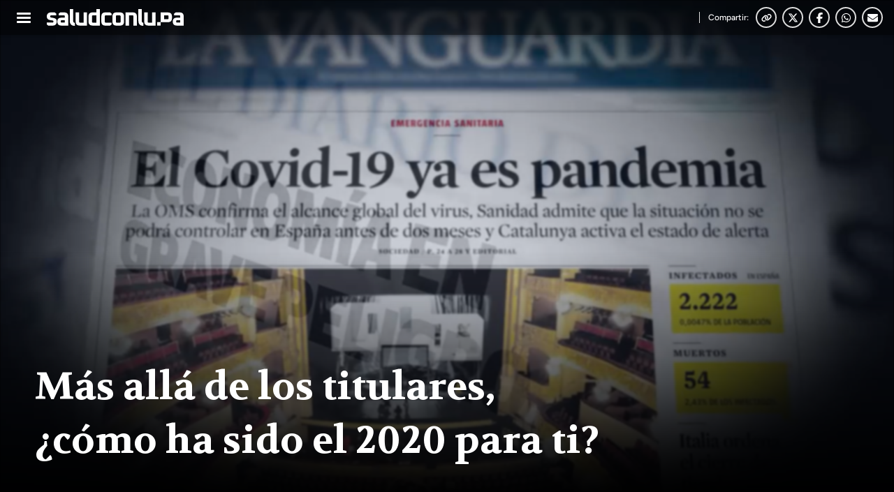

--- FILE ---
content_type: text/html; charset=utf-8
request_url: https://saludconlupa.com/series/mas-alla-de-los-titulares-como-ha-sido-el-2020-para-ti/
body_size: 15972
content:

<!doctype html>
<html class="no-js" lang="es">
  <head><script>(function(w,i,g){w[g]=w[g]||[];if(typeof w[g].push=='function')w[g].push(i)})
(window,'GTM-PWR94Z7','google_tags_first_party');</script><script>(function(w,d,s,l){w[l]=w[l]||[];(function(){w[l].push(arguments);})('set', 'developer_id.dYzg1YT', true);
		w[l].push({'gtm.start':new Date().getTime(),event:'gtm.js'});var f=d.getElementsByTagName(s)[0],
		j=d.createElement(s);j.async=true;j.src='/6bit/';
		f.parentNode.insertBefore(j,f);
		})(window,document,'script','dataLayer');</script>
    <meta charset="utf-8" />
    <title>
      
        
          Más allá de los titulares, ¿cómo ha sido el 2020 para ti?
        
      
      
        - Salud con lupa
      
    </title>
    <link rel="shortcut icon" href="/static/images/favicon-scl.ico" />
    <meta name="viewport" content="width=device-width, initial-scale=1" />
    


  
    
      
    
  

  
  
    <meta
      name="description"
      content="Pedimos a nuestros nueve colaboradores que conversen con decenas de personas en cada uno de sus países para recoger las experiencias que se pierden en lo cotid…"
    />
    <meta name="keywords" content="2020, Covid-19, Pandemia, Coronavirus" />
    <meta name="author" content="Salud con lupa" />
    
  

  
  <meta itemprop="url" content="https://saludconlupa.com/series/mas-alla-de-los-titulares-como-ha-sido-el-2020-para-ti/" />
  <meta
    itemprop="name"
    content="Más allá de los titulares, ¿cómo ha sido el 2020 para ti? — Salud con lupa"
  />
  <meta
    itemprop="description"
    content="Pedimos a nuestros nueve colaboradores que conversen con decenas de personas en cada uno de sus países para recoger las experiencias que se pierden en lo cotid…"
  />
  
    <meta
      itemprop="image"
      content="https://saludconlupa.com/media/images/loop-2020-poster.2e16d0ba.fill-1800x945.jpg"
    />
  

  
  
    <meta property="og:site_name" content="Salud con lupa" />
    <meta property="og:title" content="Más allá de los titulares, ¿cómo ha sido el 2020 para ti?" />
    <meta
      property="og:description"
      content="Pedimos a nuestros nueve colaboradores que conversen con decenas de personas en cada uno de sus países para recoger las experiencias que se pierden en lo cotidiano. Estos relatos personales que todos…"
    />
    <meta property="og:url" content="https://saludconlupa.com/series/mas-alla-de-los-titulares-como-ha-sido-el-2020-para-ti/" />
    <meta property="og:type" content="article" />
    <meta property="og:locale" content="es_PE" />
    <meta property="fb:app_id" content="349909132353612" />
    
      <meta
        property="og:image"
        content="https://saludconlupa.com/media/images/loop-2020-poster.2e16d0ba.fill-1800x945.jpg"
      />
      <meta property="og:image:width" content="1631" />
      <meta property="og:image:height" content="857" />
      <meta property="og:image:alt" content="Más allá de los titulares, ¿cómo ha sido el 2020 para ti?" />
    
  

  
  
    <meta
      name="twitter:card"
      content="summary_large_image"
    />
    <meta name="twitter:site" content="@saludconlupa" />
    <meta name="twitter:creator" content="@saludconlupa" />
    <meta name="twitter:title" content="Más allá de los titulares, ¿cómo ha sido el 2020 para ti?" />
    <meta
      name="twitter:description"
      content="Pedimos a nuestros nueve colaboradores que conversen con decenas de personas en cada uno de sus países para recoger las experiencias que se pierden en lo cotidiano. Estos relatos personales que todos…"
    />
    
      <meta
        name="twitter:image"
        content="https://saludconlupa.com/media/images/loop-2020-poster.2e16d0ba.fill-1800x945.jpg"
      />
      <meta name="twitter:image:alt" content="Más allá de los titulares, ¿cómo ha sido el 2020 para ti?" />
    
  

  
  <meta
    property="article:author"
    content="Salud con lupa"
  />
  
    <meta
      property="article:published_time"
      content="2020-12-30T08:00:00-05:00"
    />
  
  
    <meta
      property="article:modified_time"
      content="2025-03-26T17:13:11.725579-05:00"
    />
  
  
    <meta property="article:tag" content="2020" />
  
    <meta property="article:tag" content="Covid-19" />
  
    <meta property="article:tag" content="Pandemia" />
  
    <meta property="article:tag" content="Coronavirus" />
  

  
  <link rel="canonical" href="https://saludconlupa.com/series/mas-alla-de-los-titulares-como-ha-sido-el-2020-para-ti/" />

  
  

<script type="application/ld+json">
{
  "@context": "https://schema.org",
  "@type": "Article",
  "headline": "Más allá de los titulares, ¿cómo ha sido el 2020 para ti?",
  "description": "Pedimos a nuestros nueve colaboradores que conversen con decenas de personas en cada uno de sus países para recoger las experiencias que se pierden en lo cotid…",
  "image": "https://saludconlupa.com/media/images/loop-2020-poster.2e16d0ba.fill-1800x945.jpg",
  "url": "https://saludconlupa.com/series/mas-alla-de-los-titulares-como-ha-sido-el-2020-para-ti/",
  "datePublished": "2020-12-30T08:00:00-05:00",
  "dateModified": "2025-03-26T17:13:11.725579-05:00",
  "author": {
    "@type": "Organization",
    "name": "Salud con lupa",
    "url": "https://saludconlupa.com"
  },
  "publisher": {
    "@type": "Organization",
    "name": "Salud con lupa",
    "url": "https://saludconlupa.com",
    "logo": {
      "@type": "ImageObject",
      "url": "https://saludconlupa.com/static/images/saludconlupa-logo.png"
    }
  },
  "mainEntityOfPage": {
    "@type": "WebPage",
    "@id": "https://saludconlupa.com/series/mas-alla-de-los-titulares-como-ha-sido-el-2020-para-ti/"
  }
}
</script>




    
    <link
      rel="stylesheet"
      type="text/css"
      href="/static/dist/vendor.css"
    />
    <link
      rel="stylesheet"
      type="text/css"
      href="/static/dist/fonts.css"
    />
    <link
      rel="stylesheet"
      type="text/css"
      href="/static/dist/styles.css"
    />
    
    
    
        <!-- Global site tag (gtag.js) - Google Analytics -->
  <script async src="https://www.googletagmanager.com/gtag/js?id=UA-143311327-1"></script>
  <script>
    window.dataLayer = window.dataLayer || [];

    function gtag() {
      dataLayer.push(arguments);
    }
    gtag('js', new Date());

    gtag('config', 'UA-143311327-1');
  </script>

        <!-- Google Tag Manager -->
  <script>
    (function (w, d, s, l, i) {
      w[l] = w[l] || [];
      w[l].push({
        'gtm.start': new Date().getTime(),
        event: 'gtm.js'
      });
      var f = d.getElementsByTagName(s)[0],
        j = d.createElement(s),
        dl = l != 'dataLayer' ? '&l=' + l : '';
      j.async = true;
      j.src =
        'https://www.googletagmanager.com/gtm.js?id=' + i + dl;
      f.parentNode.insertBefore(j, f);
    })(window, document, 'script', 'dataLayer', 'GTM-PWR94Z7');
  </script>
  <!-- End Google Tag Manager -->

    
  </head>

  <body class="article-page">
    
        <noscript><iframe src="https://www.googletagmanager.com/ns.html?id=GTM-PWR94Z7" height="0" width="0" style="display:none; visibility:hidden"></iframe></noscript>

    
    
    
    



<header
  data-controller="header--main-nav"
  data-header--main-nav-header--title-nav-outlet=".header--title-nav"
  class="site-nav title-nav main-nav-slim"
>
  
<div class="mega" data-header--main-nav-target="megaBackground">
  <div class="mega__modal">
    <div class="mega__wrapper" data-header--main-nav-target="megaMenu">
      <div class="container">
        <div class="row">
          <div class="col-12 col-xl-10 offset-xl-1">
            <div class="row">
              <div class="col-12 col-md-6">
                <div class="row h-100">
                  <div class="col-12 mega__col d-block d-sm-none">
                    <form action="/buscar/" class="search-form d-block d-md-none" method="get">
                      <input type="text" name="query" placeholder="Buscar" class="search-input" />
                      <button class="search-button" id="go-search" type="submit">
                        <svg class="icon-scl" xmlns="http://www.w3.org/2000/svg" viewBox="0 0 512 512"><!--!Font Awesome Free 6.6.0 by @fontawesome - https://fontawesome.com License - https://fontawesome.com/license/free Copyright 2024 Fonticons, Inc.--><path d="M416 208c0 45.9-14.9 88.3-40 122.7L502.6 457.4c12.5 12.5 12.5 32.8 0 45.3s-32.8 12.5-45.3 0L330.7 376c-34.4 25.2-76.8 40-122.7 40C93.1 416 0 322.9 0 208S93.1 0 208 0S416 93.1 416 208zM208 352a144 144 0 1 0 0-288 144 144 0 1 0 0 288z"/></svg>
                      </button>
                    </form>
                  </div>
                  <div class="col-12 col-md-4 mega__col">
                    <ul class="mega__list">
                      <li class="mega__list__item">
                        <a href="/">Inicio</a>
                      </li>
                      <li class="mega__list__item">
                        <a href="/noticias/">Noticias</a>
                      </li>
                      <li class="mega__list__item">
                        <a href="/comprueba/">Comprueba</a>
                      </li>
                      <li class="mega__list__item">
                        <a href="/series/">Especiales</a>
                      </li>
                      <li class="mega__list__item">
                        <a href="/nosotros/">Nosotros</a>
                      </li>
                    </ul>
                  </div>
                  <div class="col-12 col-md-4 mega__col">
                    <ul class="mega__list mega__list--purple">
                      <li class="mega__list__item">
                        <a href="/climatopedia/">Climatopedia</a>
                      </li>
                      <li class="mega__list__item">
                        <a href="/salud-mental/">Salud mental</a>
                      </li>
                      <li class="mega__list__item">
                        <a href="/medio-ambiente/">Medio ambiente</a>
                      </li>
                      <li class="mega__list__item">
                        <a href="/genero/">Género</a>
                      </li>
                      <li class="mega__list__item">
                        <a href="/sobremesa/">Sobremesa</a>
                      </li>
                    </ul>
                  </div>
                  <div class="col-12 col-md-4 mega__col">
                    <ul class="mega__list">
                      <li class="mega__list__item">
                        <a href="/entrevistas/">Entrevistas</a>
                      </li>
                      <li class="mega__list__item">
                        <a href="/opinion/">Opinión</a>
                      </li>
                      <li class="mega__list__item">
                        <a href="/biblioterapia/">Biblioterapia</a>
                      </li>
                      <li class="mega__list__item">
                        <a href="/cartas-y-replicas/">Cartas y réplicas</a>
                      </li>
                    </ul>
                  </div>
                </div>
              </div>
              <div class="col-12 col-md-6">
                <div class="row mega__row">
                  <div class="col-12 col-sm-7 col-lg-8 mega__col">
                    <div class="newsletter-form-grid">
  <div class="newsletter-form-grid__inner">
    <div class="newsletter-form-grid__heading">Recibe nuestros boletines</div>
    <form
      data-controller="newsletter"
      method="post"
      id="brevo-subscribe-form-grid"
      name="brevo-subscribe-form-grid"
      class="suscribe-form-item newsletter-form__inner"
    >
      <div class="newsletter-form-box">
        <input
          data-newsletter-target="email"
          type="email"
          value=""
          name="EMAIL"
          class="required email"
          id="brevo-email-grid"
          placeholder="Correo electrónico"
          aria-required="true"
        />
        <input
          data-action="newsletter#submit"
          type="submit"
          value="Enviar"
          name="subscribe"
          id="brevo-subscribe-grid"
          class="button"
        />
      </div>
    </form>
  </div>
</div>

                  </div>
                  <div class="col-12 col-sm-5 col-lg-4">
                    <h4 class="mega__subheading">Síguenos en:</h4>
                    <ul class="icons-list icons-list--big icons-list--big2" style="margin-bottom: 1rem;">
                      <li class="icons-list__item">
                        <a href="https://www.facebook.com/saludconlupa" class="mega__social__link" target="_blank" rel="nofollow noopener noreferrer" aria-label="Cuenta de Facebook">
                          <svg class="icon-scl" xmlns="http://www.w3.org/2000/svg" viewBox="0 0 320 512"><!--!Font Awesome Free 6.6.0 by @fontawesome - https://fontawesome.com License - https://fontawesome.com/license/free Copyright 2024 Fonticons, Inc.--><path d="M80 299.3V512H196V299.3h86.5l18-97.8H196V166.9c0-51.7 20.3-71.5 72.7-71.5c16.3 0 29.4 .4 37 1.2V7.9C291.4 4 256.4 0 236.2 0C129.3 0 80 50.5 80 159.4v42.1H14v97.8H80z"/></svg>
                        </a>
                      </li>
                      <li class="icons-list__item">
                        <a href="https://x.com/saludconlupa" class="mega__social__link" target="_blank" rel="nofollow noopener noreferrer" aria-label="Cuenta de X">
                          <svg class="icon-scl" xmlns="http://www.w3.org/2000/svg" viewBox="0 0 512 512"><!--!Font Awesome Free 6.6.0 by @fontawesome - https://fontawesome.com License - https://fontawesome.com/license/free Copyright 2024 Fonticons, Inc.--><path d="M389.2 48h70.6L305.6 224.2 487 464H345L233.7 318.6 106.5 464H35.8L200.7 275.5 26.8 48H172.4L272.9 180.9 389.2 48zM364.4 421.8h39.1L151.1 88h-42L364.4 421.8z"/></svg>
                        </a>
                      </li>
                      <li class="icons-list__item">
                        <a href="https://www.instagram.com/saludconlupa" class="mega__social__link" target="_blank" rel="nofollow noopener noreferrer" aria-label="Cuenta de Instagram">
                          <svg class="icon-scl" xmlns="http://www.w3.org/2000/svg" viewBox="0 0 448 512"><!--!Font Awesome Free 6.6.0 by @fontawesome - https://fontawesome.com License - https://fontawesome.com/license/free Copyright 2024 Fonticons, Inc.--><path d="M224.1 141c-63.6 0-114.9 51.3-114.9 114.9s51.3 114.9 114.9 114.9S339 319.5 339 255.9 287.7 141 224.1 141zm0 189.6c-41.1 0-74.7-33.5-74.7-74.7s33.5-74.7 74.7-74.7 74.7 33.5 74.7 74.7-33.6 74.7-74.7 74.7zm146.4-194.3c0 14.9-12 26.8-26.8 26.8-14.9 0-26.8-12-26.8-26.8s12-26.8 26.8-26.8 26.8 12 26.8 26.8zm76.1 27.2c-1.7-35.9-9.9-67.7-36.2-93.9-26.2-26.2-58-34.4-93.9-36.2-37-2.1-147.9-2.1-184.9 0-35.8 1.7-67.6 9.9-93.9 36.1s-34.4 58-36.2 93.9c-2.1 37-2.1 147.9 0 184.9 1.7 35.9 9.9 67.7 36.2 93.9s58 34.4 93.9 36.2c37 2.1 147.9 2.1 184.9 0 35.9-1.7 67.7-9.9 93.9-36.2 26.2-26.2 34.4-58 36.2-93.9 2.1-37 2.1-147.8 0-184.8zM398.8 388c-7.8 19.6-22.9 34.7-42.6 42.6-29.5 11.7-99.5 9-132.1 9s-102.7 2.6-132.1-9c-19.6-7.8-34.7-22.9-42.6-42.6-11.7-29.5-9-99.5-9-132.1s-2.6-102.7 9-132.1c7.8-19.6 22.9-34.7 42.6-42.6 29.5-11.7 99.5-9 132.1-9s102.7-2.6 132.1 9c19.6 7.8 34.7 22.9 42.6 42.6 11.7 29.5 9 99.5 9 132.1s2.7 102.7-9 132.1z"/></svg>
                        </a>
                      </li>
                      <li class="icons-list__item">
                        <a href="https://www.tiktok.com/@saludconlupa" class="mega__social__link" target="_blank" rel="nofollow noopener noreferrer" aria-label="Cuenta de TikTok">
                          <svg class="icon-scl" xmlns="http://www.w3.org/2000/svg" viewBox="0 0 448 512"><!--!Font Awesome Free 6.6.0 by @fontawesome - https://fontawesome.com License - https://fontawesome.com/license/free Copyright 2024 Fonticons, Inc.--><path d="M448 209.9a210.1 210.1 0 0 1 -122.8-39.3V349.4A162.6 162.6 0 1 1 185 188.3V278.2a74.6 74.6 0 1 0 52.2 71.2V0l88 0a121.2 121.2 0 0 0 1.9 22.2h0A122.2 122.2 0 0 0 381 102.4a121.4 121.4 0 0 0 67 20.1z"/></svg>
                        </a>
                      </li>
                      <li class="icons-list__item">
                        <a href="https://www.youtube.com/@saludconlupa" class="mega__social__link" target="_blank" rel="nofollow noopener noreferrer" aria-label="Cuenta de Youtube">
                          <svg class="icon-scl" xmlns="http://www.w3.org/2000/svg" viewBox="0 0 576 512"><!--!Font Awesome Free 6.6.0 by @fontawesome - https://fontawesome.com License - https://fontawesome.com/license/free Copyright 2024 Fonticons, Inc.--><path d="M549.7 124.1c-6.3-23.7-24.8-42.3-48.3-48.6C458.8 64 288 64 288 64S117.2 64 74.6 75.5c-23.5 6.3-42 24.9-48.3 48.6-11.4 42.9-11.4 132.3-11.4 132.3s0 89.4 11.4 132.3c6.3 23.7 24.8 41.5 48.3 47.8C117.2 448 288 448 288 448s170.8 0 213.4-11.5c23.5-6.3 42-24.2 48.3-47.8 11.4-42.9 11.4-132.3 11.4-132.3s0-89.4-11.4-132.3zm-317.5 213.5V175.2l142.7 81.2-142.7 81.2z"/></svg>
                        </a>
                      </li>
                      <li class="icons-list__item">
                        <a href="https://www.linkedin.com/company/saludconlupa" class="mega__social__link" target="_blank" rel="nofollow noopener noreferrer" aria-label="Cuenta de Linkedin">
                          <svg class="icon-scl" xmlns="http://www.w3.org/2000/svg" viewBox="0 0 448 512"><!--!Font Awesome Free 6.6.0 by @fontawesome - https://fontawesome.com License - https://fontawesome.com/license/free Copyright 2024 Fonticons, Inc.--><path d="M100.3 448H7.4V148.9h92.9zM53.8 108.1C24.1 108.1 0 83.5 0 53.8a53.8 53.8 0 0 1 107.6 0c0 29.7-24.1 54.3-53.8 54.3zM447.9 448h-92.7V302.4c0-34.7-.7-79.2-48.3-79.2-48.3 0-55.7 37.7-55.7 76.7V448h-92.8V148.9h89.1v40.8h1.3c12.4-23.5 42.7-48.3 87.9-48.3 94 0 111.3 61.9 111.3 142.3V448z"/></svg>
                        </a>
                      </li>
                    </ul>
                  </div>
                </div>
              </div>
            </div>
          </div>
        </div>
      </div>
    </div>
  </div>
</div>
  <div class="title-nav__wrapper">
    <div class="main-nav-slim__left">
      <div class="main-nav__topbar__item">
        <div
          data-header--main-nav-target="menuButton"
          data-action="click->header--main-nav#toggleMenu"
          class="menu-button"
          id="button-menu"
        >
          <div class="bar1"></div>
          <div class="bar2"></div>
          <div class="bar3"></div>
        </div>
      </div>
      <div class="main-nav-slim__brand">
        <a
          class="main-nav-slim__logo__brand"
          href="/"
          title="Inicio"
          rel="home"
        >
          <svg class="saludconlupa-logo " id="saludconlupa-logo" data-name="saludconlupa-logo" xmlns="http://www.w3.org/2000/svg" viewBox="0 0 388.2 47.5">
  <path class="color-1" d="M0,43.6v-5.3H16.3c1.6,0,2.4-.9,2.4-2.7s-.7-2.9-2-3.1l-7.6-1.3C3,30.2,0,26.7,0,20.8S3.8,9.5,11.5,9.5h11l4.2,3.2v5.3H12c-1.6,0-2.4,.9-2.4,2.7s.7,2.9,2.2,3.2l7.6,1.3c6,1,9,4.4,9,10.3s-3.8,11.4-11.5,11.4H4.2l-4.2-3.2Z" />
  <path class="color-1" d="M41.4,46.8c-7.6,0-11.5-3.7-11.5-11.2s3.8-11.2,11.5-11.2h9.8v-4.1c0-1.5-.8-2.3-2.3-2.3h-15v-5.3l4.2-3.2h11.3c7.6,0,11.5,3.8,11.5,11.5v25.9h-19.5Zm-1.7-10.8c0,1.5,.8,2.3,2.3,2.3h9.2v-6.5h-9.2c-1.5,0-2.3,.8-2.3,2.3v2Z" />
  <path class="color-1" d="M65.2,33.2V0h9.8V34.2c0,2.9,1.5,4.5,4.5,4.8v8.5c-9.5,0-14.3-4.8-14.3-14.3Z" />
  <path class="color-1" d="M81.9,35.4V9.5h9.8v26.6c0,1.5,.8,2.3,2.3,2.3h10.3V9.5h9.8V46.8h-20.7c-7.6,0-11.5-3.8-11.5-11.5Z" />
  <path class="color-1" d="M118.3,35.4v-14.4c0-7.6,3.8-11.5,11.5-11.5h10.9V0h9.8V46.8h-20.7c-7.6,0-11.5-3.8-11.5-11.5Zm9.8,.7c0,1.5,.8,2.3,2.3,2.3h10.3V18h-10.3c-1.5,0-2.3,.8-2.3,2.3v15.8Z" />
  <path class="color-1" d="M154.7,35.4v-14.4c0-7.6,3.8-11.5,11.5-11.5h13.2l4.2,3.2v5.3h-16.8c-1.5,0-2.3,.8-2.3,2.3v15.8c0,1.5,.8,2.3,2.3,2.3h16.8v5.3l-4.2,3.2h-13.2c-7.6,0-11.5-3.8-11.5-11.5Z" />
  <path class="color-1" d="M186.1,35.4v-14.4c0-7.6,3.8-11.5,11.5-11.5h9.9c7.6,0,11.5,3.8,11.5,11.5v14.4c0,7.6-3.8,11.5-11.5,11.5h-9.9c-7.6,0-11.5-3.8-11.5-11.5Zm9.8,.7c0,1.5,.8,2.3,2.3,2.3h8.8c1.5,0,2.3-.8,2.3-2.3v-15.8c0-1.5-.8-2.3-2.3-2.3h-8.8c-1.5,0-2.3,.8-2.3,2.3v15.8Z" />
  <path class="color-1" d="M223.2,46.8V9.5h20.7c7.6,0,11.5,3.8,11.5,11.5v25.9h-9.8V20.2c0-1.5-.8-2.3-2.3-2.3h-10.3v28.9h-9.8Z" />
  <path class="color-1" d="M259.7,33.2V0h9.8V34.2c0,2.9,1.5,4.5,4.5,4.8v8.5c-9.5,0-14.3-4.8-14.3-14.3Z" />
  <path class="color-1" d="M368.7,46.8c-7.6,0-11.5-3.7-11.5-11.2s3.8-11.2,11.5-11.2h9.8v-4.1c0-1.5-.8-2.3-2.3-2.3h-15v-5.3l4.2-3.2h11.3c7.6,0,11.5,3.8,11.5,11.5v25.9h-19.5Zm-1.7-10.8c0,1.5,.8,2.3,2.3,2.3h9.2v-6.5h-9.2c-1.5,0-2.3,.8-2.3,2.3v2Z" />
  <path class="color-1" d="M276.3,35.4V9.5h9.8v26.6c0,1.5,.8,2.3,2.3,2.3h10.3V9.5h9.8V46.8h-20.7c-7.6,0-11.5-3.8-11.5-11.5Z" />
  <rect class="color-2" x="313" y="37" width="9.8" height="9.8" />
  <path class="color-2" d="M343.5,9.6h-20.6v27.5h20.6c7.6,0,11.4-3.7,11.4-11.3v-4.9c0-7.5-3.8-11.3-11.4-11.3Zm1.7,16.9c0,1.5-.8,2.2-2.3,2.2h-10.3v-10.8h10.3c1.5,0,2.3,.7,2.3,2.2v6.3Z" />
</svg>
        </a>
      </div>
    </div>
    <div class="title-nav__share">
      <div class="title-nav__divider">
        <div class="line"></div>
      </div>
      <h4 class="title-nav__share__label">Compartir:</h4>
      <ul class="icons-list">
        <li class="icons-list__item">
          <a
            data-controller="utils--copy-link"
            data-action="utils--copy-link#clipboard"
            class="btn-copy-link"
            href="https://saludconlupa.com/series/mas-alla-de-los-titulares-como-ha-sido-el-2020-para-ti/"
          >
            <svg class="icon-scl" xmlns="http://www.w3.org/2000/svg" viewBox="0 0 640 512"><!--!Font Awesome Free 6.6.0 by @fontawesome - https://fontawesome.com License - https://fontawesome.com/license/free Copyright 2024 Fonticons, Inc.--><path d="M579.8 267.7c56.5-56.5 56.5-148 0-204.5c-50-50-128.8-56.5-186.3-15.4l-1.6 1.1c-14.4 10.3-17.7 30.3-7.4 44.6s30.3 17.7 44.6 7.4l1.6-1.1c32.1-22.9 76-19.3 103.8 8.6c31.5 31.5 31.5 82.5 0 114L422.3 334.8c-31.5 31.5-82.5 31.5-114 0c-27.9-27.9-31.5-71.8-8.6-103.8l1.1-1.6c10.3-14.4 6.9-34.4-7.4-44.6s-34.4-6.9-44.6 7.4l-1.1 1.6C206.5 251.2 213 330 263 380c56.5 56.5 148 56.5 204.5 0L579.8 267.7zM60.2 244.3c-56.5 56.5-56.5 148 0 204.5c50 50 128.8 56.5 186.3 15.4l1.6-1.1c14.4-10.3 17.7-30.3 7.4-44.6s-30.3-17.7-44.6-7.4l-1.6 1.1c-32.1 22.9-76 19.3-103.8-8.6C74 372 74 321 105.5 289.5L217.7 177.2c31.5-31.5 82.5-31.5 114 0c27.9 27.9 31.5 71.8 8.6 103.9l-1.1 1.6c-10.3 14.4-6.9 34.4 7.4 44.6s34.4 6.9 44.6-7.4l1.1-1.6C433.5 260.8 427 182 377 132c-56.5-56.5-148-56.5-204.5 0L60.2 244.3z"/></svg>
          </a>
        </li>
        <li class="icons-list__item">
          <a
            class="link-twitter"
            data-controller="utils--link-popup"
            data-action="utils--link-popup#open"
            href="https://twitter.com/intent/tweet?text=M%C3%A1s%20all%C3%A1%20de%20los%20titulares%2C%20%C2%BFc%C3%B3mo%20ha%20sido%20el%202020%20para%20ti%3F%20https%3A//saludconlupa.com/series/mas-alla-de-los-titulares-como-ha-sido-el-2020-para-ti/%3Futm_source%3Dx%26utm_medium%3Dsocial%26utm_campaign%3Donsite-share"
            rel="noopener noreferrer"
          >
            <svg class="icon-scl" xmlns="http://www.w3.org/2000/svg" viewBox="0 0 512 512"><!--!Font Awesome Free 6.6.0 by @fontawesome - https://fontawesome.com License - https://fontawesome.com/license/free Copyright 2024 Fonticons, Inc.--><path d="M389.2 48h70.6L305.6 224.2 487 464H345L233.7 318.6 106.5 464H35.8L200.7 275.5 26.8 48H172.4L272.9 180.9 389.2 48zM364.4 421.8h39.1L151.1 88h-42L364.4 421.8z"/></svg>
          </a>
        </li>
        <li class="icons-list__item">
          <a
            class="link-facebook"
            data-controller="utils--link-popup"
            data-action="utils--link-popup#open"
            href="https://www.facebook.com/sharer/sharer.php?u=https://saludconlupa.com/series/mas-alla-de-los-titulares-como-ha-sido-el-2020-para-ti/%3Futm_source%3Dfacebook%26utm_medium%3Dsocial%26utm_campaign%3Donsite-share"
            rel="noopener noreferrer"
          >
            <svg class="icon-scl" xmlns="http://www.w3.org/2000/svg" viewBox="0 0 320 512"><!--!Font Awesome Free 6.6.0 by @fontawesome - https://fontawesome.com License - https://fontawesome.com/license/free Copyright 2024 Fonticons, Inc.--><path d="M80 299.3V512H196V299.3h86.5l18-97.8H196V166.9c0-51.7 20.3-71.5 72.7-71.5c16.3 0 29.4 .4 37 1.2V7.9C291.4 4 256.4 0 236.2 0C129.3 0 80 50.5 80 159.4v42.1H14v97.8H80z"/></svg>
          </a>
        </li>
        <li class="icons-list__item">
          <a
            href="whatsapp://send?text=M%C3%A1s%20all%C3%A1%20de%20los%20titulares%2C%20%C2%BFc%C3%B3mo%20ha%20sido%20el%202020%20para%20ti%3F%20https%3A//saludconlupa.com/series/mas-alla-de-los-titulares-como-ha-sido-el-2020-para-ti/%3Futm_source%3Dwhatsapp%26utm_medium%3Dsocial%26utm_campaign%3Donsite-share"
            data-action="share/whatsapp/share"
            rel="noopener noreferrer"
          >
            <svg class="icon-scl" xmlns="http://www.w3.org/2000/svg" viewBox="0 0 448 512"><!--!Font Awesome Free 6.6.0 by @fontawesome - https://fontawesome.com License - https://fontawesome.com/license/free Copyright 2024 Fonticons, Inc.--><path d="M380.9 97.1C339 55.1 283.2 32 223.9 32c-122.4 0-222 99.6-222 222 0 39.1 10.2 77.3 29.6 111L0 480l117.7-30.9c32.4 17.7 68.9 27 106.1 27h.1c122.3 0 224.1-99.6 224.1-222 0-59.3-25.2-115-67.1-157zm-157 341.6c-33.2 0-65.7-8.9-94-25.7l-6.7-4-69.8 18.3L72 359.2l-4.4-7c-18.5-29.4-28.2-63.3-28.2-98.2 0-101.7 82.8-184.5 184.6-184.5 49.3 0 95.6 19.2 130.4 54.1 34.8 34.9 56.2 81.2 56.1 130.5 0 101.8-84.9 184.6-186.6 184.6zm101.2-138.2c-5.5-2.8-32.8-16.2-37.9-18-5.1-1.9-8.8-2.8-12.5 2.8-3.7 5.6-14.3 18-17.6 21.8-3.2 3.7-6.5 4.2-12 1.4-32.6-16.3-54-29.1-75.5-66-5.7-9.8 5.7-9.1 16.3-30.3 1.8-3.7 .9-6.9-.5-9.7-1.4-2.8-12.5-30.1-17.1-41.2-4.5-10.8-9.1-9.3-12.5-9.5-3.2-.2-6.9-.2-10.6-.2-3.7 0-9.7 1.4-14.8 6.9-5.1 5.6-19.4 19-19.4 46.3 0 27.3 19.9 53.7 22.6 57.4 2.8 3.7 39.1 59.7 94.8 83.8 35.2 15.2 49 16.5 66.6 13.9 10.7-1.6 32.8-13.4 37.4-26.4 4.6-13 4.6-24.1 3.2-26.4-1.3-2.5-5-3.9-10.5-6.6z"/></svg>
          </a>
        </li>
        <li class="icons-list__item">
          <a href="/cdn-cgi/l/email-protection#[base64]" rel="noopener noreferrer">
            <svg class="icon-scl" xmlns="http://www.w3.org/2000/svg" viewBox="0 0 512 512"><!--!Font Awesome Free 6.6.0 by @fontawesome - https://fontawesome.com License - https://fontawesome.com/license/free Copyright 2024 Fonticons, Inc.--><path d="M502.3 190.8c3.9-3.1 9.7-.2 9.7 4.7V400c0 26.5-21.5 48-48 48H48c-26.5 0-48-21.5-48-48V195.6c0-5 5.7-7.8 9.7-4.7 22.4 17.4 52.1 39.5 154.1 113.6 21.1 15.4 56.7 47.8 92.2 47.6 35.7 .3 72-32.8 92.3-47.6 102-74.1 131.6-96.3 154-113.7zM256 320c23.2 .4 56.6-29.2 73.4-41.4 132.7-96.3 142.8-104.7 173.4-128.7 5.8-4.5 9.2-11.5 9.2-18.9v-19c0-26.5-21.5-48-48-48H48C21.5 64 0 85.5 0 112v19c0 7.4 3.4 14.3 9.2 18.9 30.6 23.9 40.7 32.4 173.4 128.7 16.8 12.2 50.2 41.8 73.4 41.4z"/></svg>
          </a>
        </li>
      </ul>
    </div>
  </div>
</header>



    
      <div class="print-header">
  <a class="print-header__logo" href="https://saludconlupa.com/" title="Salud con lupa" rel="home">
    <svg class="saludconlupa-logo " id="saludconlupa-logo" data-name="saludconlupa-logo" xmlns="http://www.w3.org/2000/svg" viewBox="0 0 388.2 47.5">
  <path class="color-1" d="M0,43.6v-5.3H16.3c1.6,0,2.4-.9,2.4-2.7s-.7-2.9-2-3.1l-7.6-1.3C3,30.2,0,26.7,0,20.8S3.8,9.5,11.5,9.5h11l4.2,3.2v5.3H12c-1.6,0-2.4,.9-2.4,2.7s.7,2.9,2.2,3.2l7.6,1.3c6,1,9,4.4,9,10.3s-3.8,11.4-11.5,11.4H4.2l-4.2-3.2Z" />
  <path class="color-1" d="M41.4,46.8c-7.6,0-11.5-3.7-11.5-11.2s3.8-11.2,11.5-11.2h9.8v-4.1c0-1.5-.8-2.3-2.3-2.3h-15v-5.3l4.2-3.2h11.3c7.6,0,11.5,3.8,11.5,11.5v25.9h-19.5Zm-1.7-10.8c0,1.5,.8,2.3,2.3,2.3h9.2v-6.5h-9.2c-1.5,0-2.3,.8-2.3,2.3v2Z" />
  <path class="color-1" d="M65.2,33.2V0h9.8V34.2c0,2.9,1.5,4.5,4.5,4.8v8.5c-9.5,0-14.3-4.8-14.3-14.3Z" />
  <path class="color-1" d="M81.9,35.4V9.5h9.8v26.6c0,1.5,.8,2.3,2.3,2.3h10.3V9.5h9.8V46.8h-20.7c-7.6,0-11.5-3.8-11.5-11.5Z" />
  <path class="color-1" d="M118.3,35.4v-14.4c0-7.6,3.8-11.5,11.5-11.5h10.9V0h9.8V46.8h-20.7c-7.6,0-11.5-3.8-11.5-11.5Zm9.8,.7c0,1.5,.8,2.3,2.3,2.3h10.3V18h-10.3c-1.5,0-2.3,.8-2.3,2.3v15.8Z" />
  <path class="color-1" d="M154.7,35.4v-14.4c0-7.6,3.8-11.5,11.5-11.5h13.2l4.2,3.2v5.3h-16.8c-1.5,0-2.3,.8-2.3,2.3v15.8c0,1.5,.8,2.3,2.3,2.3h16.8v5.3l-4.2,3.2h-13.2c-7.6,0-11.5-3.8-11.5-11.5Z" />
  <path class="color-1" d="M186.1,35.4v-14.4c0-7.6,3.8-11.5,11.5-11.5h9.9c7.6,0,11.5,3.8,11.5,11.5v14.4c0,7.6-3.8,11.5-11.5,11.5h-9.9c-7.6,0-11.5-3.8-11.5-11.5Zm9.8,.7c0,1.5,.8,2.3,2.3,2.3h8.8c1.5,0,2.3-.8,2.3-2.3v-15.8c0-1.5-.8-2.3-2.3-2.3h-8.8c-1.5,0-2.3,.8-2.3,2.3v15.8Z" />
  <path class="color-1" d="M223.2,46.8V9.5h20.7c7.6,0,11.5,3.8,11.5,11.5v25.9h-9.8V20.2c0-1.5-.8-2.3-2.3-2.3h-10.3v28.9h-9.8Z" />
  <path class="color-1" d="M259.7,33.2V0h9.8V34.2c0,2.9,1.5,4.5,4.5,4.8v8.5c-9.5,0-14.3-4.8-14.3-14.3Z" />
  <path class="color-1" d="M368.7,46.8c-7.6,0-11.5-3.7-11.5-11.2s3.8-11.2,11.5-11.2h9.8v-4.1c0-1.5-.8-2.3-2.3-2.3h-15v-5.3l4.2-3.2h11.3c7.6,0,11.5,3.8,11.5,11.5v25.9h-19.5Zm-1.7-10.8c0,1.5,.8,2.3,2.3,2.3h9.2v-6.5h-9.2c-1.5,0-2.3,.8-2.3,2.3v2Z" />
  <path class="color-1" d="M276.3,35.4V9.5h9.8v26.6c0,1.5,.8,2.3,2.3,2.3h10.3V9.5h9.8V46.8h-20.7c-7.6,0-11.5-3.8-11.5-11.5Z" />
  <rect class="color-2" x="313" y="37" width="9.8" height="9.8" />
  <path class="color-2" d="M343.5,9.6h-20.6v27.5h20.6c7.6,0,11.4-3.7,11.4-11.3v-4.9c0-7.5-3.8-11.3-11.4-11.3Zm1.7,16.9c0,1.5-.8,2.2-2.3,2.2h-10.3v-10.8h10.3c1.5,0,2.3,.7,2.3,2.2v6.3Z" />
</svg>
  </a>
  <span class="print-header__url"><a href="https://saludconlupa.com/series/mas-alla-de-los-titulares-como-ha-sido-el-2020-para-ti/">https://saludconlupa.com/series/mas-alla-de-los-titulares-como-ha-sido-el-2020-para-ti/</a></span>
</div>
    
    <main>



<div class="block-raw_html_block">
<div class="htmlblock htmlblock--fullsize">
  <main>
    <section class="empl-portada" id="portada">
      <video class="video-portada vautoplay" autoplay muted loop playsinline preload="metadata" poster="https://saludconlupa.com/media/images/loop-2020-poster.original.jpg">
        <source src="https://saludconlupa.com/documents/86/loop-2020_2.mp4" type="video/mp4">
        Your browser does not support the video tag.
      </video>
      <div class="empl-portada-shadow"></div>
      <div class="empl-header">
        <h1>
          Más allá de los titulares,<br>
          ¿cómo ha sido el 2020 para ti?
        </h1>
      </div>
    </section>
    <section class="empl-section empl-section-intro d-flex align-items-center" id="intro">
      <div class="container-fluid">
        <div class="row">
          <div class="col-12 col-md-4 d-flex align-items-center">
            <div class="row">
              <div class="col-12 col-md-10 offset-md-1">
                <p>
                  <span class="capital-letter">A</span> lo largo de estos meses hemos tenido que prestar atención a los reportes médicos, a los decretos oficiales, a las investigaciones científicas, pero a unos días de cerrar el 2020 queremos fijar la mirada en nosotros mismos: cómo ha sido para los niños un año sin colegio, cómo hemos sostenido nuestros hogares sin salir a trabajar, cómo hemos demostrado cariño sin poder dar un abrazo.
                </p>
                <p>
                  Para cerrar nuestra cobertura colaborativa, en <b>Salud con lupa</b> pedimos a nuestros nueve fellows que conversen con decenas de personas en cada uno de sus países. No buscamos las grandes historias que suelen publicarse en los periódicos, sino aquellas experiencias que se pierden en lo cotidiano. Estos relatos personales que todos compartimos son también un registro de la pandemia en América Latina.
                </p>
              </div>
            </div>
          </div>
          <div class="col-12 col-md-8 d-flex align-items-center">
            <div class="video-player">
              <div class="video-preview vplay" data-vid="video1">
                <video class="vautoplay" autoplay muted loop playsinline preload="metadata" poster="https://saludconlupa.com/media/images/bloque2-poster.original.jpg">
                  <source src="https://saludconlupa.com/documents/85/intro.mp4" type="video/mp4">
                </video>
                <div class="play play--black"><i class="fa fa-play-circle" aria-hidden="true"></i></div>
              </div>
              <div class="video-container">
                <iframe id="video1" width="560" height="315" src="https://www.youtube.com/embed/g9FAy3dwu5M?rel=0&enablejsapi=1" frameborder="0" allow="accelerometer; autoplay; clipboard-write; encrypted-media; gyroscope; picture-in-picture" allowfullscreen></iframe>
                <div class="vclose"><i class="fa fa-times" aria-hidden="true"></i></div>
              </div>
            </div>
          </div>
        </div>
      </div>
    </section>
    <section class="empl-section d-flex align-items-center empl-section-1" id="sentimientos">
      <div class="container-fluid">
        <div class="row justify-content-center">
          <div class="col-12 col-md-8 d-flex align-items-center">
            <div class="video-player">
              <div class="video-preview vplay" data-vid="video2">
                <img src="https://saludconlupa.com/media/images/emociones-cover.original.jpg" alt="">
                <div class="play play"><i class="fa fa-play-circle" aria-hidden="true"></i></div>
              </div>
              <div class="video-container">
                <iframe id="video2" width="560" height="315" src="https://www.youtube.com/embed/2qSX1CJX_RU?rel=0&enablejsapi=1" frameborder="0" allow="accelerometer; autoplay; clipboard-write; encrypted-media; gyroscope; picture-in-picture" allowfullscreen></iframe>
                <div class="vclose"><i class="fa fa-times" aria-hidden="true"></i></div>
              </div>
            </div>
          </div>
        </div>
    </section>
    <section class="empl-section d-flex align-items-center empl-section-2" id="relatos">
      <div class="container-fluid">
        <h2>Breves relatos de la emergencia</h2>
        <div class="row justify-content-center">
          <div class="col-12 col-md-4">
            <div class="video-card">
              <div class="video-player">
                <div class="video-preview vplay" data-vid="video3" data-mode="modal">
                  <img src="https://saludconlupa.com/media/images/bolivia1.original.jpg" alt="">
                  <div class="play"><i class="fa fa-play-circle" aria-hidden="true"></i> </div>
                </div>
                <div class="video-container">
                  <iframe id="video3" src="https://www.youtube.com/embed/8aSgp1mPC0k?rel=0&enablejsapi=1" frameborder="0" allow="accelerometer; autoplay; clipboard-write; encrypted-media; gyroscope; picture-in-picture" allowfullscreen></iframe>
                  <div class="vclose"><i class="fa fa-times" aria-hidden="true"></i></div>
                </div>
              </div>
              <h3>Aprender un nuevo oficio en YouTube</h3>
              <h4>(Bolivia)</h4>
            </div>
          </div>
          <div class="col-12 col-md-4">
            <div class="video-card">
              <div class="video-player">
                <div class="video-preview vplay" data-vid="video4" data-mode="modal">
                  <img src="https://saludconlupa.com/media/images/chile1_RAXzepz.original.jpg" alt="">
                  <div class="play"><i class="fa fa-play-circle" aria-hidden="true"></i> </div>
                </div>
                <div class="video-container">
                  <iframe id="video4" src="https://www.youtube.com/embed/vVMmanVTB5o?rel=0&enablejsapi=1" frameborder="0" allow="accelerometer; autoplay; clipboard-write; encrypted-media; gyroscope; picture-in-picture" allowfullscreen></iframe>
                  <div class="vclose"><i class="fa fa-times" aria-hidden="true"></i></div>
                </div>
              </div>
              <h3>Dar a luz en pandemia</h3>
              <h4>(Chile)</h4>
            </div>
          </div>
          <div class="col-12 col-md-4">
            <div class="video-card">
              <div class="video-player">
                <div class="video-preview vplay" data-vid="video5" data-mode="modal">
                  <img src="https://saludconlupa.com/media/images/bolivia3.original.jpg" alt="">
                  <div class="play"><i class="fa fa-play-circle" aria-hidden="true"></i> </div>
                </div>
                <div class="video-container">
                  <iframe id="video5" src="https://www.youtube.com/embed/J2gzfdM8UFU?rel=0&enablejsapi=1" frameborder="0" allow="accelerometer; autoplay; clipboard-write; encrypted-media; gyroscope; picture-in-picture" allowfullscreen></iframe>
                  <div class="vclose"><i class="fa fa-times" aria-hidden="true"></i></div>
                </div>
              </div>
              <h3>Extrañar a tu hijo en la misma casa</h3>
              <h4>(Bolivia)</h4>
            </div>
          </div>
          <div class="col-12 col-md-4">
            <div class="video-card">
              <div class="video-player">
                <div class="video-preview vplay" data-vid="video6" data-mode="modal">
                  <img src="https://saludconlupa.com/media/images/venezuela1.original.jpg" alt="">
                  <div class="play"><i class="fa fa-play-circle" aria-hidden="true"></i> </div>
                </div>
                <div class="video-container">
                  <iframe id="video6" src="https://www.youtube.com/embed/OYMiuwMIesY?rel=0&enablejsapi=1" frameborder="0" allow="accelerometer; autoplay; clipboard-write; encrypted-media; gyroscope; picture-in-picture" allowfullscreen></iframe>
                  <div class="vclose"><i class="fa fa-times" aria-hidden="true"></i></div>
                </div>
              </div>
              <h3>Enseñar fuera de un salón de clase</h3>
              <h4>(Venezuela)</h4>
            </div>
          </div>
          <div class="col-12 col-md-4">
            <div class="video-card">
              <div class="video-player">
                <div class="video-preview vplay" data-vid="video7" data-mode="modal">
                  <img src="https://saludconlupa.com/media/images/bolivia4.original.jpg" alt="">
                  <div class="play"><i class="fa fa-play-circle" aria-hidden="true"></i> </div>
                </div>
                <div class="video-container">
                  <iframe id="video7" src="https://www.youtube.com/embed/4469l7tF7SQ?rel=0&enablejsapi=1" frameborder="0" allow="accelerometer; autoplay; clipboard-write; encrypted-media; gyroscope; picture-in-picture" allowfullscreen></iframe>
                  <div class="vclose"><i class="fa fa-times" aria-hidden="true"></i></div>
                </div>
              </div>
              <h3>Prepararte para un gran reto</h3>
              <h4>(Bolivia)</h4>
            </div>
          </div>
          <div class="col-12 col-md-4">
            <div class="video-card">
              <div class="video-player">
                <div class="video-preview vplay" data-vid="video8" data-mode="modal">
                  <img src="https://saludconlupa.com/media/images/peru1.original.jpg" alt="">
                  <div class="play"><i class="fa fa-play-circle" aria-hidden="true"></i> </div>
                </div>
                <div class="video-container">
                  <iframe id="video8" src="https://www.youtube.com/embed/-UcMcASN4i4?rel=0&enablejsapi=1" frameborder="0" allow="accelerometer; autoplay; clipboard-write; encrypted-media; gyroscope; picture-in-picture" allowfullscreen></iframe>
                  <div class="vclose"><i class="fa fa-times" aria-hidden="true"></i></div>
                </div>
              </div>
              <h3>Atravesar el duelo sin abrazos</h3>
              <h4>(Perú)</h4>
            </div>
          </div>
        </div>
    </section>
    <section class="empl-section empl-section-3 d-flex align-items-center" id="aprendido">
      <div class="bg">
        <video class="video-bg-1" autoplay="" loop="" muted="" poster="">
          <source src="https://saludconlupa.com/documents/83/bloque5-clip.mp4" type="video/mp4">
          Your browser does not support the video tag.
        </video>
      </div>
      <div class="container-fluid">
        <div class="row">
          <div class="col-12 col-md-6 d-flex align-items-center justify-content-center">
            <h2>¿Qué has aprendido<br> este 2020?</h2>
          </div>
          <div class="col-12 col-md-6 d-flex align-items-center">
            <ul>
              <li class="vplay play" data-mode="modal" data-mobile="yes" data-vid="video9">
                <div class="icon-video"><i class="fa fa-video-camera" aria-hidden="true"></i></div>
                <div class="l-item"><span class="hover-bb">Es mejor ser flexibles con nuestros planes.</span></div>
              </li>
              <li class="vplay play" data-mode="modal" data-mobile="yes" data-vid="video10">
                <div class="icon-video"><i class="fa fa-video-camera" aria-hidden="true"></i></div>
                <div class="l-item"><span class="hover-bb">Hay que adaptarse a los cambios y aprovecharlos.</span></div>
              </li>
              <li class="vplay play" data-mode="modal" data-mobile="yes" data-vid="video13">
                <div class="icon-video"><i class="fa fa-video-camera" aria-hidden="true"></i></div>
                <div class="l-item"><span class="hover-bb">Siempre hay que darle un lugar a la alegría.</span></div>
              </li>
              <li class="vplay play" data-mode="modal" data-mobile="yes" data-vid="video11">
                <div class="icon-video"><i class="fa fa-video-camera" aria-hidden="true"></i></div>
                <div class="l-item"><span class="hover-bb">Hay que tomarnos las cosas con más calma.</span></div>
              </li>
              <li class="vplay play" data-mode="modal" data-mobile="yes" data-vid="video12">
                <div class="icon-video"><i class="fa fa-video-camera" aria-hidden="true"></i></div>
                <div class="l-item"><span class="hover-bb">Es necesario saber convivir con la incertidumbre.</span></div>
              </li>
            </ul>

            <div style="height: 0;">
              <div class="video-container">
                <iframe id="video9" src="https://www.youtube.com/embed/PN0MNRKW37Y?rel=0&enablejsapi=1" frameborder="0" allow="accelerometer; autoplay; clipboard-write; encrypted-media; gyroscope; picture-in-picture" allowfullscreen></iframe>
                <div class="vclose"><i class="fa fa-times" aria-hidden="true"></i></div>
              </div>
              <div class="video-container">
                <iframe id="video10" src="https://www.youtube.com/embed/GblN0VPz8ew?rel=0&enablejsapi=1" frameborder="0" allow="accelerometer; autoplay; clipboard-write; encrypted-media; gyroscope; picture-in-picture" allowfullscreen></iframe>
                <div class="vclose"><i class="fa fa-times" aria-hidden="true"></i></div>
              </div>
              <div class="video-container">
                <iframe id="video11" src="https://www.youtube.com/embed/M5FhvsiCr1Q?rel=0&enablejsapi=1" frameborder="0" allow="accelerometer; autoplay; clipboard-write; encrypted-media; gyroscope; picture-in-picture" allowfullscreen></iframe>
                <div class="vclose"><i class="fa fa-times" aria-hidden="true"></i></div>
              </div>
              <div class="video-container">
                <iframe id="video12" src="https://www.youtube.com/embed/YFNPCLHsSFI?rel=0&enablejsapi=1" frameborder="0" allow="accelerometer; autoplay; clipboard-write; encrypted-media; gyroscope; picture-in-picture" allowfullscreen></iframe>
                <div class="vclose"><i class="fa fa-times" aria-hidden="true"></i></div>
              </div>
              <div class="video-container">
                <iframe id="video13" src="https://www.youtube.com/embed/FQaQGJEDAEQ?rel=0&enablejsapi=1" frameborder="0" allow="accelerometer; autoplay; clipboard-write; encrypted-media; gyroscope; picture-in-picture" allowfullscreen></iframe>
                <div class="vclose"><i class="fa fa-times" aria-hidden="true"></i></div>
              </div>
            </div>
          </div>
        </div>
      </div>
    </section>
    <section class="empl-section d-flex align-items-center empl-section-4" id="2021">
      <div class="container-fluid">
        <div class="row">
          <div class="col-12 col-md-4 d-flex align-items-center">
            <div class="row">
              <div class="col-12 col-md-10 offset-md-1">
                <p>
                  <span class="capital-letter">C</span>uando sucede un evento tan impactante e inesperado como una pandemia es natural que ocupe gran parte de nuestros pensamientos. Pero quizá ya sea momento de darle también un espacio a otras necesidades: aprender a estar juntos sin dejar de cuidarnos, seguir con nuestros planes bajo las nuevas circunstancias, sentirnos seguros aunque continúe la incertidumbre.
                </p>
                <p>
                  Este video es prueba de que lo necesitamos.
                </p>
              </div>
            </div>
          </div>
          <div class="col-12 col-md-8 d-flex align-items-center">
            <div class="video-player">
              <div class="video-preview vplay" data-vid="video14">
                <video class="vautoplay" autoplay muted loop playsinline preload="metadata" poster="https://saludconlupa.com/media/images/bloque6-poster.original.jpg">
                  <source src="https://saludconlupa.com/documents/84/bloque6.mp4" type="video/mp4">
                </video>
                <div class="play"><i class="fa fa-play-circle" aria-hidden="true"></i></div>
              </div>
              <div class="video-container">
                <iframe id="video14" width="560" height="315" src="https://www.youtube.com/embed/0bd3VIBDwwo?rel=0&enablejsapi=1" frameborder="0" allowfullscreen></iframe>
                <div class="vclose"><i class="fa fa-times" aria-hidden="true"></i></div>
              </div>
            </div>
          </div>
        </div>
      </div>
    </section>
    <section class="empl-section empl-section-credits d-flex align-items-center" style="background-color: #000000;" id="creditos">
      <div class="container">
        <h2>Créditos</h2>
        <div class="content">
          <div class="row">
            <div class="col-6 text-right"><b>Coordinación general</b></div>
            <div class="col-6">Fabiola Torres López</div>
          </div>
          <br>
          <div class="row">
            <div class="col-6 text-right"><b>Edición</b></div>
            <div class="col-6">
              Stefanie Pareja<br>
              Juan Francisco Ugarte
            </div>
          </div>
          <br>
          <div class="row">
            <div class="col-6 text-right"><b>Edición de videos</b></div>
            <div class="col-6">Fred Contreras Valle</div>
          </div>
          <br>
          <div class="row">
            <div class="col-6 text-right"><b>Entrevistas</b></div>
            <div class="col-6">
              Alejandra Gutiérrez Valdizán (Guatemala)<br>
              Alice de Souza (Brasil)<br>
              Cecibel Romero (El Salvador)<br>
              Diana Salinas (Colombia)<br>
              Edgar López (Venezuela)<br>
              Fabiola Chambi (Bolivia)<br>
              Paulette Desormeaux (Chile)<br>
Sofía Anich (Chile)<br>
              Isabela Ponce (Ecuador)<br>
              Renzo Gómez Vega (Perú)
            </div>
          </div>
          <br>
          <div class="row">
            <div class="col-6 text-right"><b>Desarrollo web</b></div>
            <div class="col-6">
              Jason Martínez<br>
              Heydy Carrasco
            </div>
          </div>
        </div>
      </div>
    </section>
  </main>
</div>
</div>
<div class="block-raw_html_block">
<div class="container">
  <div class="htmlblock htmlblock--normal">
    <script data-cfasync="false" src="/cdn-cgi/scripts/5c5dd728/cloudflare-static/email-decode.min.js"></script><script src="https://saludconlupa.com/static/vendor/jquery-3.6.0.min.js"></script>
<script>
  window.jQuery = window.jquery = window.$ = jQuery;
</script>
  </div>
</div>
</div>
<div class="block-raw_html_block">
<div class="htmlblock htmlblock--fullsize">
  <script>
var $ = window.jquery;
var jQuery = window.jquery;

$(document).ready(function () {

  var ww = $(window).width();
  var wh = $(window).height();

  $(".vplay").click(function () {
    var vid = $(this).data('vid');
    var mode = $(this).data('mode');
    var mobile = $(this).data('mobile');
    var preview = $(this);
    var iframe = document.getElementById(vid).contentWindow;

    if (mode == 'modal') {
      if (ww > 700 || mobile == 'yes') {
        var viframe = $('#' + vid);
        var container = $('#' + vid).parent();
        container.addClass('vmodal');
        container.addClass('show');

        if (ww / wh > 1.77777778) {
          viframe.width(0.95 * wh * 1.77777778);
          viframe.height(0.95 * wh);
        } else {
          viframe.width(0.95 * ww);
          viframe.height(0.95 * ww / 1.7777778);
        }

        var close = container.find('.vclose');

        close.click(function () {
          container.removeClass('show');
          setTimeout(function () {
            viframe.width('100%');
            viframe.height('100%');
            iframe.postMessage('{"event":"command","func":"stopVideo","args":""}', '*');
            container.removeClass('vmodal');
          }, 250);
          preview.show();
        });

        $(document)
          .keydown(function (e) {
            // ESCAPE key pressed
            if (e.keyCode == 27) {
              container.removeClass('show');
              setTimeout(function () {
                viframe.width('100%');
                viframe.height('100%');
                iframe.postMessage('{"event":"command","func":"stopVideo","args":""}', '*');
                container.removeClass('vmodal');
              }, 250);
              preview.show();
            }
          });
      } else {
        preview.hide();
      }
    } else {
      preview.hide();
    }

    iframe.postMessage('{"event":"command","func":"playVideo","args":""}', '*');
  });

});
</script>
</div>
</div>
<div class="block-raw_html_block">
<div class="htmlblock htmlblock--fullsize">
  <style>
@import url('https://fonts.googleapis.com/css2?family=Volkhov:ital,wght@0,400;0,700;1,400;1,700&display=swap');

:root {
  --scl-font-serif: 'Volkhov', Georgia, Times, 'Times New Roman', serif;
  --color-bg-1    : #fdff6e;
}

.nav-slim__inner {
  background: none;
}

.empl-portada {
  position        : relative;
  background-color: #000000;
  height          : 100vh;
  font-family     : var(--scl-font-serif);
}

.video-portada {
  position     : absolute;
  top          : 0;
  left         : 0;
  right        : 0;
  bottom       : 0;
  height       : 100%;
  width        : 100%;
  -o-object-fit: cover;
  object-fit   : cover;
  z-index      : 1;
  filter       : blur(1px);
}

.empl-portada-shadow {
  position  : absolute;
  bottom    : 0;
  left      : 0;
  width     : 100%;
  height    : 50%;
  background: linear-gradient(to top, #000000, transparent);
  z-index   : 2;
}

.empl-header {
  position: absolute;
  left    : 50px;
  bottom  : 50px;
  z-index : 10;
}

.empl-header h1 {
  font-family: 'Volkhov', serif;
  margin     : 0;
  font-weight: 700;
  font-size  : 55px;
  color      : #ffffff;
  line-height: 1.4;
}

/* Sections */

.empl-section {
  min-height: 100vh;
  padding   : 75px 0;
}

.empl-section h2 {
  font-family  : var(--scl-font-serif);
  font-size    : 40px;
  font-weight  : 700;
  margin-bottom: 30px;
  text-align   : center;
  line-height  : 1.35;
}

.empl-section p {
  font-family  : var(--scl-font-serif);
  font-size    : 16px;
  line-height  : 1.5;
  margin-bottom: 21px;
  text-align   : justify;
}

.empl-section p:last-child {
  margin-bottom: 0;
}

/* VIDEO */

.video-player {
  position        : relative;
  background-color: #000000;
  width           : 100%;
  box-shadow      : 1px 1px 4px rgba(0, 0, 0, 0.16);
}

.video-container {
  width         : 100%;
  padding-bottom: 56.25%;
  position      : relative;
}

.video-container.vmodal {
  position        : fixed;
  top             : 0;
  left            : 0;
  width           : 100%;
  height          : 100vh;
  opacity         : 0;
  pointer-events  : none;
  background-color: rgba(0, 0, 0, 0.75);
  transition      : all ease-out 250ms;
  z-index         : 5000;
}

.video-container.vmodal.show {
  opacity       : 1;
  pointer-events: initial;
  padding-bottom: 0;
}

.video-container.vmodal.show iframe {
  top      : 50%;
  left     : 50%;
  transform: translate(-50%, -50%);
}


.video-container .vclose {
  position  : absolute;
  top       : 5%;
  right     : 5%;
  display   : none;
  font-size : 48px;
  color     : #ffffff;
  opacity   : 0.5;
  transition: opacity 150ms ease-out;
  cursor    : pointer;
}

.video-container .vclose:hover {
  opacity: 1;
}

.video-container.vmodal.show .vclose {
  display: block;
}

.video-preview {
  position        : absolute;
  top             : 0;
  left            : 0;
  z-index         : 10;
  width           : 100%;
  padding-bottom  : 56.25%;
  background-color: #000000;
  cursor          : pointer;
}

.video-preview .play {
  position  : absolute;
  color     : #ffffff;
  font-size : 70px;
  left      : 20px;
  bottom    : 10px;
  opacity   : 0.90;
  transition: opacity 150ms ease-out;
}

.video-preview .play.play--black {
  color: #000000;
}

.video-preview:hover .play {
  opacity: 1;
}

.video-container iframe,
.video-preview img,
.video-preview video {
  position: absolute;
  top     : 0;
  left    : 0;
  bottom  : 0;
  right   : 0;
  height  : 100%;
  width   : 100%;
}

/* SECTION 0: Intro */

.empl-section-intro p span.capital-letter {
  float         : left;
  font-weight   : 700;
  margin-top    : 0px;
  margin-bottom : -20px;
  font-size     : 50px;
  line-height   : 1;
  margin-right  : 10px;
  text-transform: uppercase;
}

/* SECTION 1: Palabras*/

.empl-section-1 {
  background-color   : var(--color-bg-1);
  background-image   : url('https://saludconlupa.com/media/images/emociones3.original.jpg');
  background-size    : cover;
  background-position: top;
}

.empl-section-1 h2 {
  background-color: rgba(253, 255, 110, 0.75);
}

.empl-section-1 .play {
  left     : 50%;
  transform: translateX(-50%);
  bottom   : 70px;
}

/* SECTION 2: VIDEOS */

.empl-section .video-card {
  max-width: 380px;
  margin   : 0 auto 50px auto;
}

.empl-section .video-card h3 {
  font-family  : var(--scl-font-serif);
  font-weight  : 700;
  font-size    : 20px;
  line-height  : 1.5;
  padding      : 7px 0 0 0;
  text-align   : center;
  margin-bottom: 5px;
}

.empl-section .video-card h4 {
  font-family  : var(--scl-font-serif);
  font-size    : 14px;
  text-align   : center;
  margin-bottom: 0;
}

.empl-section .video-card .play {
  font-size: 48px;
}

/* SECTION 3: LISTS */

.empl-section.empl-section-3 {
  position         : relative;
  background-color : var(--color-bg-1);
  background-size  : 100%;
  background-repeat: repeat;
  position         : relative;
}

.empl-section.empl-section-3 .bg {
  position        : absolute;
  top             : 0;
  left            : 0;
  right           : 0;
  bottom          : 0;
  height          : 100%;
  width           : 50%;
  z-index         : 0;
  background-color: #000000;
}

.empl-section.empl-section-3 .bg .video-bg-1 {
  position     : absolute;
  top          : 0;
  left         : 0;
  right        : 0;
  bottom       : 0;
  height       : 100%;
  width        : 100%;
  -o-object-fit: cover;
  object-fit   : cover;
  z-index      : 1;
  opacity      : 0.80;
}

.empl-section.empl-section-3 .bg .video-bg-2 {
  position     : absolute;
  top          : 0;
  left         : 50%;
  right        : 0;
  bottom       : 0;
  height       : 100%;
  width        : 50%;
  -o-object-fit: cover;
  object-fit   : cover;
  z-index      : 1;
  opacity      : 0.80;
}

.empl-section.empl-section-3 h2 {
  font-family: var(--scl-font-serif);
  font-size  : 60px;
  font-weight: 400;
  color      : #ffffff;
  text-shadow: 2px 2px 8px rgba(0, 0, 0, 0.75);
  text-align : center;
  margin     : 0;
}


.empl-section.empl-section-3 ul {
  list-style   : none;
  color        : #000000;
  padding-left : 30px;
  margin-bottom: 0;
}

.empl-section.empl-section-3 ul li {
  font-family  : var(--scl-font-serif);
  font-size    : 25px;
  margin-bottom: 35px;
  transition   : all 200ms ease-out;
  cursor       : pointer;
  display      : flex;
}

.empl-section.empl-section-3 ul li:last-child {
  margin-bottom: 0;
}

.empl-section.empl-section-3 ul li .icon-video {
  font-size   : 21px;
  margin-right: 15px;
  width       : 30px;
}

.empl-section.empl-section-3 ul li .l-item {
  width: calc(100% - 30px);
}


.empl-section.empl-section-3 ul li .hover-bb {
  display      : inline;
  border-bottom: solid 2px transparent;
  transition   : all 150ms ease-out;
}

.empl-section.empl-section-3 ul li:hover .hover-bb {
  border-bottom: solid 2px #000000;
}

.empl-section-credits {
  font-family: var(--scl-font-serif);
}

.empl-section-credits h2 {
  color: #ffffff;
}

.empl-section-credits .content {
  color      : #ffffff;
  font-size  : 17px;
  line-height: 1.5;
}

.empl-section.empl-section-4 p {
  font-size: 19px;
}

.empl-section.empl-section-4 span.capital-letter {
  float         : left;
  font-weight   : 700;
  margin-top    : 5px;
  margin-bottom : -20px;
  font-size     : 50px;
  line-height   : 1;
  margin-right  : 10px;
  text-transform: uppercase;
}

/* MOBILE */

@media screen and (max-width: 700px) {
  .empl-header {
    left  : 20px;
    bottom: 50px;
    width : calc(100% - 40px);
  }

  .empl-header h1 {
    font-size: 32px;
  }

  .empl-header h1 br {
    display: none;
  }

  .empl-section {
    padding: 50px 0;
  }

  .empl-section h2 {
    font-size: 24px;
  }

  .empl-section p:last-child {
    margin-bottom: 20px;
  }

  .empl-section-1 {
    background-size: cover;
    min-height     : auto;
    padding        : 75px 0;
  }

  .empl-section-1 .play {
    bottom: 20px;
  }

  .video-preview .play {
    font-size: 45px;
  }

  /* Video Card */

  .empl-section .video-card {
    margin-bottom: 30px;
    max-width    : 100%;
  }

  .empl-section .video-card h3 {
    font-size: 17px;
  }

  .empl-section .video-card h4 {
    font-size: 13px;
  }


  /* Section 5 */
  .empl-section.empl-section-3 .bg {
    width: 100%;
  }

  .empl-section.empl-section-3 .bg .video-bg-1 {
    opacity: 0.5;
  }

  .empl-section.empl-section-3 h2 {
    font-size    : 40px;
    margin-bottom: 50px;
  }

  .empl-section.empl-section-3 ul {
    padding-left: 10px;
  }

  .empl-section.empl-section-3 ul li {
    font-size: 20px;
    color    : #ffffff;
  }

  .empl-section.empl-section-4 p {
    font-size: 16px;
  }

  .empl-section.empl-section-3 ul li:hover .hover-bb {
    border-bottom: solid 2px #ffffff;
  }

  /* Credits */
  .empl-section-credits .content {
    font-size: 16px;
  }
}
</style>
</div>
</div>
<div class="block-raw_html_block">
<div class="htmlblock htmlblock--fullsize">
  <footer class="latamcovid__footer">
<div class="container">
<div class="row">
<div class="col-md-12">
<p>
Este especial forma parte del <a href="https://saludconlupa.com/programa-lupa/">Programa Lupa</a>, liderado por la plataforma digital colaborativa <a href="https://saludconlupa.com/">Salud con lupa</a>, con el apoyo del <a href="http://icfj.org/" target="_blank">Centro Internacional para Periodistas (ICFJ)</a>.
</p>
<div class="row logos">
<div class="col-12 col-md-4">
<img src="https://saludconlupa.com/media/images/salud_con_lupa.original.png" alt="">
</div>
<div class="col-12 col-md-4">
<a href="https://saludconlupa.com/programa-lupa/">
<img src="https://saludconlupa.com/media/images/programalupa-logo.original.png" alt="">
</a>
</div>
<div class="col-12 col-md-4">
<img src="https://saludconlupa.com/media/images/icfj.original.png" alt="">
</div>
</div>
</div>
</div>
</div>
</footer>
<style>
.latamcovid__footer{padding-top:30px;margin-bottom:50px}.latamcovid__footer .logos{-webkit-box-align:center;-ms-flex-align:center;align-items:center;-webkit-box-pack:center;-ms-flex-pack:center;justify-content:center;margin-top:30px;text-align:center}.latamcovid__footer a{font-weight:700}.latamcovid__footer img{width:200px}@media(max-width:500px){.latamcovid__footer img{margin-bottom:15px}}
</style>
</div>
</div>




<div class="newsletter-form newsletter-form--footer" id="site-newsletter-form-footer">
  <div class="newsletter-form__wrapper">
    <div class="container">
      <div class="newsletter-form__inner">
        <div class="newsletter-form__heading">
          Recibe los boletines<br />
          de Salud con lupa
        </div>
        
        <form
          data-controller="newsletter"
          method="post"
          id="brevo-subscribe-form"
          name="brevo-subscribe-form"
          class="suscribe-form-item"
        >
          <div class="newsletter-form-box">
            <input
              data-newsletter-target="email"
              type="email"
              value=""
              name="EMAIL"
              class="required email"
              id="brevo-email"
              placeholder="Correo electrónico"
              aria-required="true"
            />
            <input
              data-action="newsletter#submit"
              type="submit"
              value="Enviar"
              name="subscribe"
              id="brevo-subscribe"
              class="button"
            />
          </div>
        </form>
        
      </div>
    </div>
  </div>
</div>


</main>
    
    


<footer class="footer main-footer">
  <div class="container">
    <div class="row">
      <div class="col-12 col-md-3 cards-list-col">
        <div class="footer__brand">
          <svg class="saludconlupa-logo saludconlupa-logo--white" id="saludconlupa-logo" data-name="saludconlupa-logo" xmlns="http://www.w3.org/2000/svg" viewBox="0 0 388.2 47.5">
  <path class="color-1" d="M0,43.6v-5.3H16.3c1.6,0,2.4-.9,2.4-2.7s-.7-2.9-2-3.1l-7.6-1.3C3,30.2,0,26.7,0,20.8S3.8,9.5,11.5,9.5h11l4.2,3.2v5.3H12c-1.6,0-2.4,.9-2.4,2.7s.7,2.9,2.2,3.2l7.6,1.3c6,1,9,4.4,9,10.3s-3.8,11.4-11.5,11.4H4.2l-4.2-3.2Z" />
  <path class="color-1" d="M41.4,46.8c-7.6,0-11.5-3.7-11.5-11.2s3.8-11.2,11.5-11.2h9.8v-4.1c0-1.5-.8-2.3-2.3-2.3h-15v-5.3l4.2-3.2h11.3c7.6,0,11.5,3.8,11.5,11.5v25.9h-19.5Zm-1.7-10.8c0,1.5,.8,2.3,2.3,2.3h9.2v-6.5h-9.2c-1.5,0-2.3,.8-2.3,2.3v2Z" />
  <path class="color-1" d="M65.2,33.2V0h9.8V34.2c0,2.9,1.5,4.5,4.5,4.8v8.5c-9.5,0-14.3-4.8-14.3-14.3Z" />
  <path class="color-1" d="M81.9,35.4V9.5h9.8v26.6c0,1.5,.8,2.3,2.3,2.3h10.3V9.5h9.8V46.8h-20.7c-7.6,0-11.5-3.8-11.5-11.5Z" />
  <path class="color-1" d="M118.3,35.4v-14.4c0-7.6,3.8-11.5,11.5-11.5h10.9V0h9.8V46.8h-20.7c-7.6,0-11.5-3.8-11.5-11.5Zm9.8,.7c0,1.5,.8,2.3,2.3,2.3h10.3V18h-10.3c-1.5,0-2.3,.8-2.3,2.3v15.8Z" />
  <path class="color-1" d="M154.7,35.4v-14.4c0-7.6,3.8-11.5,11.5-11.5h13.2l4.2,3.2v5.3h-16.8c-1.5,0-2.3,.8-2.3,2.3v15.8c0,1.5,.8,2.3,2.3,2.3h16.8v5.3l-4.2,3.2h-13.2c-7.6,0-11.5-3.8-11.5-11.5Z" />
  <path class="color-1" d="M186.1,35.4v-14.4c0-7.6,3.8-11.5,11.5-11.5h9.9c7.6,0,11.5,3.8,11.5,11.5v14.4c0,7.6-3.8,11.5-11.5,11.5h-9.9c-7.6,0-11.5-3.8-11.5-11.5Zm9.8,.7c0,1.5,.8,2.3,2.3,2.3h8.8c1.5,0,2.3-.8,2.3-2.3v-15.8c0-1.5-.8-2.3-2.3-2.3h-8.8c-1.5,0-2.3,.8-2.3,2.3v15.8Z" />
  <path class="color-1" d="M223.2,46.8V9.5h20.7c7.6,0,11.5,3.8,11.5,11.5v25.9h-9.8V20.2c0-1.5-.8-2.3-2.3-2.3h-10.3v28.9h-9.8Z" />
  <path class="color-1" d="M259.7,33.2V0h9.8V34.2c0,2.9,1.5,4.5,4.5,4.8v8.5c-9.5,0-14.3-4.8-14.3-14.3Z" />
  <path class="color-1" d="M368.7,46.8c-7.6,0-11.5-3.7-11.5-11.2s3.8-11.2,11.5-11.2h9.8v-4.1c0-1.5-.8-2.3-2.3-2.3h-15v-5.3l4.2-3.2h11.3c7.6,0,11.5,3.8,11.5,11.5v25.9h-19.5Zm-1.7-10.8c0,1.5,.8,2.3,2.3,2.3h9.2v-6.5h-9.2c-1.5,0-2.3,.8-2.3,2.3v2Z" />
  <path class="color-1" d="M276.3,35.4V9.5h9.8v26.6c0,1.5,.8,2.3,2.3,2.3h10.3V9.5h9.8V46.8h-20.7c-7.6,0-11.5-3.8-11.5-11.5Z" />
  <rect class="color-2" x="313" y="37" width="9.8" height="9.8" />
  <path class="color-2" d="M343.5,9.6h-20.6v27.5h20.6c7.6,0,11.4-3.7,11.4-11.3v-4.9c0-7.5-3.8-11.3-11.4-11.3Zm1.7,16.9c0,1.5-.8,2.2-2.3,2.2h-10.3v-10.8h10.3c1.5,0,2.3,.7,2.3,2.2v6.3Z" />
</svg>
        </div>
        <p><a href="/nosotros/">¿Qué es Salud con lupa?</a></p>
      </div>
      <div class="col-12 col-md-3 cards-list-col">
        <div class="footer__contact">
          <div class="footer__heading">Contáctanos:</div>
          <p>
            
            <svg class="icon-scl icon-scl--white" xmlns="http://www.w3.org/2000/svg" viewBox="0 0 512 512"><!--!Font Awesome Free 6.6.0 by @fontawesome - https://fontawesome.com License - https://fontawesome.com/license/free Copyright 2024 Fonticons, Inc.--><path d="M502.3 190.8c3.9-3.1 9.7-.2 9.7 4.7V400c0 26.5-21.5 48-48 48H48c-26.5 0-48-21.5-48-48V195.6c0-5 5.7-7.8 9.7-4.7 22.4 17.4 52.1 39.5 154.1 113.6 21.1 15.4 56.7 47.8 92.2 47.6 35.7 .3 72-32.8 92.3-47.6 102-74.1 131.6-96.3 154-113.7zM256 320c23.2 .4 56.6-29.2 73.4-41.4 132.7-96.3 142.8-104.7 173.4-128.7 5.8-4.5 9.2-11.5 9.2-18.9v-19c0-26.5-21.5-48-48-48H48C21.5 64 0 85.5 0 112v19c0 7.4 3.4 14.3 9.2 18.9 30.6 23.9 40.7 32.4 173.4 128.7 16.8 12.2 50.2 41.8 73.4 41.4z"/></svg>
            <b
              ><a href="/cdn-cgi/l/email-protection#afc6c1c9c0efdccec3dacbccc0c1c3dadfce81ccc0c2"><span class="__cf_email__" data-cfemail="a2cbccc4cde2d1c3ced7c6c1cdccced7d2c38cc1cdcf">[email&#160;protected]</span></a
              ></b
            ><br />
            <svg class="icon-scl icon-scl--white" xmlns="http://www.w3.org/2000/svg" viewBox="0 0 512 512"><!--!Font Awesome Free 6.6.0 by @fontawesome - https://fontawesome.com License - https://fontawesome.com/license/free Copyright 2024 Fonticons, Inc.--><path d="M497.4 361.8l-112-48a24 24 0 0 0 -28 6.9l-49.6 60.6A370.7 370.7 0 0 1 130.6 204.1l60.6-49.6a23.9 23.9 0 0 0 6.9-28l-48-112A24.2 24.2 0 0 0 122.6 .6l-104 24A24 24 0 0 0 0 48c0 256.5 207.9 464 464 464a24 24 0 0 0 23.4-18.6l24-104a24.3 24.3 0 0 0 -14-27.6z"/></svg> <b>(01) 287-5842</b>
          </p>
        </div>
      </div>
      <div class="col-12 col-md-3 cards-list-col">
        <div class="footer__heading">Miembro de:</div>
        <a
          href="https://gijn.org/"
          target="_blank"
          rel="nofollow noopener noreferrer"
          aria-label="Cuenta de Facebook"
        >
          <img
            class="logo-gijn"
            src="/static/images/GIJN%20global.svg"
            alt="GIJN"
          />
        </a>
      </div>
      <div class="col-12 col-md-3 cards-list-col">
        <div class="footer__heading">Síguenos en:</div>
        <ul class="icons-list icons-list--big">
          <li class="icons-list__item">
            <a
              href="https://www.facebook.com/saludconlupa"
              class="icons-list__link"
              target="_blank"
              rel="nofollow noopener noreferrer"
              aria-label="Cuenta de Facebook"
            >
              <svg class="icon-scl" xmlns="http://www.w3.org/2000/svg" viewBox="0 0 320 512"><!--!Font Awesome Free 6.6.0 by @fontawesome - https://fontawesome.com License - https://fontawesome.com/license/free Copyright 2024 Fonticons, Inc.--><path d="M80 299.3V512H196V299.3h86.5l18-97.8H196V166.9c0-51.7 20.3-71.5 72.7-71.5c16.3 0 29.4 .4 37 1.2V7.9C291.4 4 256.4 0 236.2 0C129.3 0 80 50.5 80 159.4v42.1H14v97.8H80z"/></svg>
            </a>
          </li>
          <li class="icons-list__item">
            <a
              href="https://x.com/saludconlupa"
              class="icons-list__link"
              target="_blank"
              rel="nofollow noopener noreferrer"
              aria-label="Cuenta de X"
            >
              <svg class="icon-scl" xmlns="http://www.w3.org/2000/svg" viewBox="0 0 512 512"><!--!Font Awesome Free 6.6.0 by @fontawesome - https://fontawesome.com License - https://fontawesome.com/license/free Copyright 2024 Fonticons, Inc.--><path d="M389.2 48h70.6L305.6 224.2 487 464H345L233.7 318.6 106.5 464H35.8L200.7 275.5 26.8 48H172.4L272.9 180.9 389.2 48zM364.4 421.8h39.1L151.1 88h-42L364.4 421.8z"/></svg>
            </a>
          </li>
          <li class="icons-list__item">
            <a
              href="https://www.threads.net/@saludconlupa"
              class="icons-list__link"
              target="_blank"
              rel="nofollow noopener noreferrer"
              aria-label="Cuenta de Threas"
            >
              <svg class="icon-scl" xmlns="http://www.w3.org/2000/svg" viewBox="0 0 448 512"><!--!Font Awesome Free 6.6.0 by @fontawesome - https://fontawesome.com License - https://fontawesome.com/license/free Copyright 2024 Fonticons, Inc.--><path d="M331.5 235.7c2.2 .9 4.2 1.9 6.3 2.8c29.2 14.1 50.6 35.2 61.8 61.4c15.7 36.5 17.2 95.8-30.3 143.2c-36.2 36.2-80.3 52.5-142.6 53h-.3c-70.2-.5-124.1-24.1-160.4-70.2c-32.3-41-48.9-98.1-49.5-169.6V256v-.2C17 184.3 33.6 127.2 65.9 86.2C102.2 40.1 156.2 16.5 226.4 16h.3c70.3 .5 124.9 24 162.3 69.9c18.4 22.7 32 50 40.6 81.7l-40.4 10.8c-7.1-25.8-17.8-47.8-32.2-65.4c-29.2-35.8-73-54.2-130.5-54.6c-57 .5-100.1 18.8-128.2 54.4C72.1 146.1 58.5 194.3 58 256c.5 61.7 14.1 109.9 40.3 143.3c28 35.6 71.2 53.9 128.2 54.4c51.4-.4 85.4-12.6 113.7-40.9c32.3-32.2 31.7-71.8 21.4-95.9c-6.1-14.2-17.1-26-31.9-34.9c-3.7 26.9-11.8 48.3-24.7 64.8c-17.1 21.8-41.4 33.6-72.7 35.3c-23.6 1.3-46.3-4.4-63.9-16c-20.8-13.8-33-34.8-34.3-59.3c-2.5-48.3 35.7-83 95.2-86.4c21.1-1.2 40.9-.3 59.2 2.8c-2.4-14.8-7.3-26.6-14.6-35.2c-10-11.7-25.6-17.7-46.2-17.8H227c-16.6 0-39 4.6-53.3 26.3l-34.4-23.6c19.2-29.1 50.3-45.1 87.8-45.1h.8c62.6 .4 99.9 39.5 103.7 107.7l-.2 .2zm-156 68.8c1.3 25.1 28.4 36.8 54.6 35.3c25.6-1.4 54.6-11.4 59.5-73.2c-13.2-2.9-27.8-4.4-43.4-4.4c-4.8 0-9.6 .1-14.4 .4c-42.9 2.4-57.2 23.2-56.2 41.8l-.1 .1z"/></svg>
            </a>
          </li>
          <li class="icons-list__item">
            <a
              href="https://www.instagram.com/saludconlupa"
              class="icons-list__link"
              target="_blank"
              rel="nofollow noopener noreferrer"
              aria-label="Cuenta de Instagram"
            >
              <svg class="icon-scl" xmlns="http://www.w3.org/2000/svg" viewBox="0 0 448 512"><!--!Font Awesome Free 6.6.0 by @fontawesome - https://fontawesome.com License - https://fontawesome.com/license/free Copyright 2024 Fonticons, Inc.--><path d="M224.1 141c-63.6 0-114.9 51.3-114.9 114.9s51.3 114.9 114.9 114.9S339 319.5 339 255.9 287.7 141 224.1 141zm0 189.6c-41.1 0-74.7-33.5-74.7-74.7s33.5-74.7 74.7-74.7 74.7 33.5 74.7 74.7-33.6 74.7-74.7 74.7zm146.4-194.3c0 14.9-12 26.8-26.8 26.8-14.9 0-26.8-12-26.8-26.8s12-26.8 26.8-26.8 26.8 12 26.8 26.8zm76.1 27.2c-1.7-35.9-9.9-67.7-36.2-93.9-26.2-26.2-58-34.4-93.9-36.2-37-2.1-147.9-2.1-184.9 0-35.8 1.7-67.6 9.9-93.9 36.1s-34.4 58-36.2 93.9c-2.1 37-2.1 147.9 0 184.9 1.7 35.9 9.9 67.7 36.2 93.9s58 34.4 93.9 36.2c37 2.1 147.9 2.1 184.9 0 35.9-1.7 67.7-9.9 93.9-36.2 26.2-26.2 34.4-58 36.2-93.9 2.1-37 2.1-147.8 0-184.8zM398.8 388c-7.8 19.6-22.9 34.7-42.6 42.6-29.5 11.7-99.5 9-132.1 9s-102.7 2.6-132.1-9c-19.6-7.8-34.7-22.9-42.6-42.6-11.7-29.5-9-99.5-9-132.1s-2.6-102.7 9-132.1c7.8-19.6 22.9-34.7 42.6-42.6 29.5-11.7 99.5-9 132.1-9s102.7-2.6 132.1 9c19.6 7.8 34.7 22.9 42.6 42.6 11.7 29.5 9 99.5 9 132.1s2.7 102.7-9 132.1z"/></svg>
            </a>
          </li>
          <li class="icons-list__item">
            <a
              href="https://www.tiktok.com/@saludconlupa"
              class="icons-list__link"
              target="_blank"
              rel="nofollow noopener noreferrer"
              aria-label="Cuenta de TikTok"
            >
              <svg class="icon-scl" xmlns="http://www.w3.org/2000/svg" viewBox="0 0 448 512"><!--!Font Awesome Free 6.6.0 by @fontawesome - https://fontawesome.com License - https://fontawesome.com/license/free Copyright 2024 Fonticons, Inc.--><path d="M448 209.9a210.1 210.1 0 0 1 -122.8-39.3V349.4A162.6 162.6 0 1 1 185 188.3V278.2a74.6 74.6 0 1 0 52.2 71.2V0l88 0a121.2 121.2 0 0 0 1.9 22.2h0A122.2 122.2 0 0 0 381 102.4a121.4 121.4 0 0 0 67 20.1z"/></svg>
            </a>
          </li>
          <li class="icons-list__item">
            <a
              href="https://www.youtube.com/@saludconlupa"
              class="icons-list__link"
              target="_blank"
              rel="nofollow noopener noreferrer"
              aria-label="Cuenta de Youtube"
            >
              <svg class="icon-scl" xmlns="http://www.w3.org/2000/svg" viewBox="0 0 576 512"><!--!Font Awesome Free 6.6.0 by @fontawesome - https://fontawesome.com License - https://fontawesome.com/license/free Copyright 2024 Fonticons, Inc.--><path d="M549.7 124.1c-6.3-23.7-24.8-42.3-48.3-48.6C458.8 64 288 64 288 64S117.2 64 74.6 75.5c-23.5 6.3-42 24.9-48.3 48.6-11.4 42.9-11.4 132.3-11.4 132.3s0 89.4 11.4 132.3c6.3 23.7 24.8 41.5 48.3 47.8C117.2 448 288 448 288 448s170.8 0 213.4-11.5c23.5-6.3 42-24.2 48.3-47.8 11.4-42.9 11.4-132.3 11.4-132.3s0-89.4-11.4-132.3zm-317.5 213.5V175.2l142.7 81.2-142.7 81.2z"/></svg>
            </a>
          </li>
          <li class="icons-list__item">
            <a
              href="https://www.linkedin.com/company/saludconlupa"
              class="icons-list__link"
              target="_blank"
              rel="nofollow noopener noreferrer"
              aria-label="Cuenta de Linkedin"
            >
              <svg class="icon-scl" xmlns="http://www.w3.org/2000/svg" viewBox="0 0 448 512"><!--!Font Awesome Free 6.6.0 by @fontawesome - https://fontawesome.com License - https://fontawesome.com/license/free Copyright 2024 Fonticons, Inc.--><path d="M100.3 448H7.4V148.9h92.9zM53.8 108.1C24.1 108.1 0 83.5 0 53.8a53.8 53.8 0 0 1 107.6 0c0 29.7-24.1 54.3-53.8 54.3zM447.9 448h-92.7V302.4c0-34.7-.7-79.2-48.3-79.2-48.3 0-55.7 37.7-55.7 76.7V448h-92.8V148.9h89.1v40.8h1.3c12.4-23.5 42.7-48.3 87.9-48.3 94 0 111.3 61.9 111.3 142.3V448z"/></svg>
            </a>
          </li>
        </ul>
        <p class="copyright">Todos los derechos reservados © 2026.</p>
      </div>
    </div>
  </div>
</footer>



    <!-- JavaScript -->
    <script data-cfasync="false" src="/cdn-cgi/scripts/5c5dd728/cloudflare-static/email-decode.min.js"></script><script src="/static/dist/app.js"></script>
    
      
          <script
    async
    type="application/javascript"
    src="https://news.google.com/swg/js/v1/swg-basic.js"
  ></script>
  <script>
    (self.SWG_BASIC = self.SWG_BASIC || []).push((basicSubscriptions) => {
      basicSubscriptions.init({
        type: "NewsArticle",
        isPartOfType: ["Product"],
        isPartOfProductId: "CAow7-2hCw:openaccess",
        clientOptions: { theme: "light", lang: "es-419" },
      });
    });
  </script>

      
    
    
    
  <script defer src="https://static.cloudflareinsights.com/beacon.min.js/vcd15cbe7772f49c399c6a5babf22c1241717689176015" integrity="sha512-ZpsOmlRQV6y907TI0dKBHq9Md29nnaEIPlkf84rnaERnq6zvWvPUqr2ft8M1aS28oN72PdrCzSjY4U6VaAw1EQ==" data-cf-beacon='{"version":"2024.11.0","token":"0387d154bb914115977f390bbe4ffcab","r":1,"server_timing":{"name":{"cfCacheStatus":true,"cfEdge":true,"cfExtPri":true,"cfL4":true,"cfOrigin":true,"cfSpeedBrain":true},"location_startswith":null}}' crossorigin="anonymous"></script>
</body>
</html>


--- FILE ---
content_type: text/css
request_url: https://saludconlupa.com/static/dist/styles.css
body_size: 31410
content:
:root{--font-sans-serif: "Figtree", "Roboto", Helvetica, sans-serif;--font-serif: "IBM Plex Serif", Georgia, serif;--font-serif-line-height: 1.75;--font-serif-weight: 400;--font-heading: "Noe Display Bold", Georgia, serif;--font-heading-weight: 700;--font-heading-line-height: 1.3;--font-label: "Teko", sans-serif;--font-label-weight: 500;--font-label-letter-spacing: .06em;--indigo: #5e18a9;--pink: #ed2c5e;--purple: #5b2feb;--yellow: #eaa42b;--black: #000;--black-90: #1a1a1a;--white: #fff;--gray: #e8e8e8;--gray2: #707070;--gray2-invert: rgba(255, 255, 255, .75);--border-radius: 4px;--border-color: #dfdfdf;--border-color-translucent: rgba(0, 0, 0, .175);--border-color-translucent-invert: rgba(255, 255, 255, .175);--top-color: var(--black-90);--title-color: var(--black-90);--excerpt-color: #656565;--byline-color: var(--purple);--byline-font: "PT Serif", serif;--byline-font-name: var(--font-serif);--logo-color-1: var(--indigo);--logo-color-2: var(--pink);--home-section-header-height: 3rem;--transition-300ms: all .3s cubic-bezier(.09, .47, .18, .99);--transition-500ms: all .5s cubic-bezier(.09, .47, .18, .99);--main-nav-height: 50px;--article-content-width: 40rem;--article-block-background: #f8f5ff}@media screen and (min-width: 992px){:root{--main-nav-height: 100px}}:root{font-size:110%}@media screen and (max-width: 1400px){:root{font-size:100%}}@media screen and (max-width: 1024px){:root{font-size:100%}}@media screen and (max-width: 769px){:root{font-size:100%}}body{font-family:var(--font-sans-serif);-webkit-font-smoothing:antialiased;line-height:1.25;color:var(--black-90)}:root{--bs-link-hover-color: var(--pink)}a{text-decoration:none;color:inherit}.row,.container,.container-fluid,.container-lg,.container-md,.container-sm,.container-xl,.container-xxl{--bs-gutter-x: 2rem}.lg-backdrop{background-color:#fff}.lg-toolbar .lg-icon{color:var(--black-90)}.lg-toolbar .lg-icon:hover{color:var(--pink)}.lg-counter{color:var(--black-90)}.lg-next,.lg-prev{color:var(--white)}.lg-sub-html{font-family:var(--font-serif);font-size:.75rem;line-height:1.666;color:#504f4f;max-width:var(--article-content-width);margin:0 auto;text-align:left}.lg-sub-html .legend{font-size:.875rem;line-height:1.5;margin-bottom:.5rem}.lg-sub-html .attribution{font-family:var(--font-sans-serif);font-weight:500;font-size:.6875rem;text-transform:uppercase}.row-flex{display:flex;margin-left:-15px;margin-right:-15px;flex-wrap:wrap}.br{border-right:solid 1px var(--border-color)}@media screen and (max-width: 769px){.br{border-right:none;margin-bottom:30px;padding-bottom:30px;border-bottom:solid 1px var(--border-color)}}@media screen and (max-width: 769px){.br:last-of-type{border-right:none;margin-bottom:0;padding-bottom:0;border-bottom:none}}.d-none{display:none}.d-flex{display:flex}.d-block{display:block}.d-inline{display:inline}@media screen and (min-width: 576px){.d-sm-none{display:none}}@media screen and (min-width: 576px){.d-sm-block{display:block}}@media screen and (min-width: 768px){.d-md-none{display:none}}@media screen and (min-width: 768px){.d-md-block{display:block}}@media screen and (min-width: 992px){.d-lg-none{display:none}}@media screen and (min-width: 992px){.d-lg-block{display:block}}.row-reverse{flex-direction:row-reverse}.image{width:100%;overflow:hidden}.image img{vertical-align:top;width:100%;height:auto;transition-property:all;transition-duration:.3s;transition-timing-function:cubic-bezier(.09,.47,.18,.99)}.image--standard{padding:56.15385% 0 0;position:relative}.image--standard img{position:absolute;top:0;height:auto;width:100%;min-height:100%;max-width:initial;min-width:100%}.image--square{padding:100% 0 0;position:relative}.image--square img{position:absolute;top:0;height:auto;width:100%;min-height:100%;max-width:initial;min-width:100%}.image--2x3{padding:66.66666% 0 0;position:relative}.image--2x3 img{position:absolute;top:0;height:auto;width:100%;min-height:100%;max-width:initial;min-width:100%}.saludconlupa-logo .color-1{fill:var(--logo-color-1)}.saludconlupa-logo .color-2{fill:var(--logo-color-2)}.saludconlupa-logo--white .color-1,.saludconlupa-logo--white .color-2{fill:#fff}.entry-card{display:flex;flex-direction:row}@media screen and (max-width: 769px){.entry-card{flex-direction:column;margin-bottom:2rem}.entry-card:last-child{margin-bottom:0}}.entry-card__image{width:50%;margin:0 0 .9375rem}.entry-card__image .image{position:relative;width:100%;padding-top:56.25%;background-color:#f1f1f1;background-image:url([data-uri]);background-size:40%;background-repeat:no-repeat;background-position:center}.entry-card__image .image img{position:absolute;top:0;font-size:.625rem}@media screen and (max-width: 769px){.entry-card__image{width:100%}}.entry-card__content{width:100%;padding-left:0;flex:1}@media screen and (min-width: 768px){.entry-card__content{width:50%;padding-left:1rem}}.entry-card__top{display:flex;align-items:center;margin-bottom:.9375rem;font-family:var(--font-label);font-weight:var(--font-label-weight);font-size:.8125rem;letter-spacing:var(--font-label-letter-spacing);text-transform:uppercase;color:#656565}.entry-card__top__divider{display:block;margin:0 .3125rem;font-size:.6875rem}.entry-card__kicker{color:var(--pink)}.entry-card__title{font-family:var(--font-heading);font-weight:var(--font-heading-weight);font-size:1.125rem;line-height:var(--font-heading-line-height);margin-bottom:.9375rem;color:var(--title-color);transition-property:all;transition-duration:.3s;transition-timing-function:cubic-bezier(.09,.47,.18,.99);text-wrap:balance}.entry-card__excerpt{font-family:var(--font-serif);font-weight:400;font-size:.8125rem;line-height:1.55;margin-bottom:.9375rem;color:var(--excerpt-color)}.entry-card__excerpt p:last-child{margin-bottom:0}.entry-card__byline{font-family:var(--byline-font-name);color:var(--byline-color);font-size:.6875rem;font-style:italic;line-height:1.5}.entry-card__byline a{font-family:var(--byline-font-name);font-weight:700;text-transform:uppercase;font-style:initial;color:inherit;transition:color .2s ease-in-out}.entry-card__byline a:hover{color:var(--black-90);text-decoration:underline}.entry-card.is-hover img{transform:scale(1.05)}.entry-card.is-hover .entry-card__title{color:var(--pink)}.entry-card.is-grid{flex-direction:column}.entry-card.is-grid .entry-card__image{width:100%}.entry-card.is-grid .entry-card__content{width:100%;padding-left:0}.entry-card.is-grid .entry-card__excerpt{overflow:hidden}.entry-card--featured-full{flex-direction:column}.entry-card--featured-full .entry-card__media{position:relative}.entry-card--featured-full .entry-card__media:before{display:none;content:"";position:absolute;top:0;left:0;width:100%;height:150px;background:linear-gradient(to bottom,#000000bf,#0000);z-index:1}@media screen and (min-width: 768px){.entry-card--featured-full .entry-card__media:before{display:block}}.entry-card--featured-full .entry-card__media:after{display:none;content:"";position:absolute;bottom:0;left:0;width:100%;height:50%;background:linear-gradient(to top,#000000d9,#0000);z-index:1}@media screen and (min-width: 768px){.entry-card--featured-full .entry-card__media:after{display:block}}.entry-card--featured-full .entry-card__media__header{position:relative;bottom:initial;margin-top:1rem}@media screen and (min-width: 768px){.entry-card--featured-full .entry-card__media__header{position:absolute;top:auto;bottom:30px;left:0;width:100%;z-index:10}}.entry-card--featured-full .entry-card__image{width:100%;margin:0}.entry-card--featured-full .entry-card__image .image,.entry-card--featured-full .entry-card__image .video{position:relative;padding-top:42%;width:100%;height:100%;min-height:600px}.entry-card--featured-full .entry-card__image .image picture,.entry-card--featured-full .entry-card__image .video picture{width:100%;height:100%}.entry-card--featured-full .entry-card__image .image picture img,.entry-card--featured-full .entry-card__image .video picture img{width:100%;height:100%;object-fit:cover;object-position:center}.entry-card--featured-full .entry-card__image .image video,.entry-card--featured-full .entry-card__image .video video{position:absolute;top:0;left:0;width:100%;height:100%;object-fit:cover;object-position:center}@media screen and (max-width: 769px){.entry-card--featured-full .entry-card__image .image,.entry-card--featured-full .entry-card__image .video{padding-top:70%;min-height:initial}}.entry-card--featured-full .entry-card__top{margin-bottom:1rem}.entry-card--featured-full .entry-card__kicker{color:var(--pink);font-size:1.125rem;text-decoration:underline;text-underline-offset:.3em;text-decoration-thickness:2px}@media screen and (max-width: 769px){.entry-card--featured-full .entry-card__kicker{font-size:1rem}}.entry-card--featured-full .entry-card__title{font-size:1.5rem;color:var(--black-90)}@media screen and (min-width: 768px){.entry-card--featured-full .entry-card__title{margin-bottom:0;font-size:2rem;color:#fff}}@media screen and (min-width: 992px){.entry-card--featured-full .entry-card__title{font-size:2.5rem}}.entry-card--featured-full .entry-card__content{width:100%;padding-left:0;padding-top:0}@media screen and (min-width: 576px){.entry-card--featured-full .entry-card__content{margin-top:1rem}}.entry-card--featured-full .entry-card__excerpt{font-size:1rem;margin-bottom:15px}.entry-card--featured-full .attribution{font-family:var(--font-sans-serif);font-size:.6875rem;font-weight:500;text-align:right;margin-left:auto;margin-right:0;max-width:12.5rem;width:100%;text-transform:uppercase;opacity:.75}@media screen and (max-width: 769px){.entry-card--featured-full .attribution{display:none}}.entry-card--featured{align-items:center}@media screen and (min-width: 992px){.entry-card--featured .entry-card__title{font-size:1.5rem}}.entry-card--featured .entry-card__excerpt{font-size:.875rem}.entry-card--section-featured{flex-direction:column}.entry-card--section-featured .entry-card__media{position:relative}.entry-card--section-featured .entry-card__media:after{content:"";position:absolute;bottom:0;left:0;width:100%;height:50%;background:linear-gradient(to top,#000000d9,#0000);z-index:1;pointer-events:none;display:none}@media screen and (min-width: 768px){.entry-card--section-featured .entry-card__media:after{display:block}}.entry-card--section-featured .entry-card__media__header{padding-top:1rem}@media screen and (min-width: 576px){.entry-card--section-featured .entry-card__media__header{position:absolute;top:auto;bottom:0;left:0;width:100%;z-index:10;padding:0 1rem .75rem}}.entry-card--section-featured .entry-card__image{width:100%;margin:0}.entry-card--section-featured .entry-card__image .image{padding-top:66.6667%;width:100%;height:100%}.entry-card--section-featured .entry-card__image .image picture{width:100%;height:100%}.entry-card--section-featured .entry-card__image .image picture img{width:100%;height:100%;object-fit:cover;object-position:center}.entry-card--section-featured .entry-card__title{font-size:1.25rem}@media screen and (min-width: 576px){.entry-card--section-featured .entry-card__title{color:#fff;margin-bottom:0}}@media screen and (min-width: 1200px){.entry-card--section-featured .entry-card__title{font-size:1.75rem}}.entry-card--section-featured .entry-card__content{width:100%;padding-left:0;margin-top:0rem}@media screen and (min-width: 576px){.entry-card--section-featured .entry-card__content{margin-top:.9375rem}}.entry-card--section-featured .entry-card__excerpt{font-size:.9375rem}.entry-card--section-featured.is-hover .entry-card__title{color:#fff}.entry-card--section-featured2 .entry-card__title{font-size:1.375rem}.entry-card--opinion{flex-direction:column}.entry-card--opinion__wrapper{flex-direction:row;display:flex;margin-bottom:.625rem;align-items:center}.entry-card--opinion .entry-card__image{width:4rem;margin-bottom:0;padding-right:.9375rem}.entry-card--opinion .entry-card__image .image{padding-top:100%;border-radius:100%;overflow:hidden}.entry-card--opinion .entry-card__content{flex:1;padding-left:0}.entry-card--opinion .entry-card__title{font-family:var(--font-sans-serif);font-size:.9375rem;margin-bottom:0}.entry-card--opinion.is-hover .image img{transform:scale(1);filter:grayscale(0%)}.entry-card--book{flex-direction:row!important}.entry-card--book .entry-card__image{width:4.375rem;margin-bottom:0}.entry-card--book .entry-card__image .image{padding-top:0}.entry-card--book .entry-card__image .image img{position:relative}@media screen and (max-width: 769px){.entry-card--book .entry-card__image{width:5.625rem}}.entry-card--book .entry-card__content{flex:1;padding-left:.625rem}@media screen and (max-width: 769px){.entry-card--book .entry-card__content{padding-left:1rem}}.entry-card--book .entry-card__title{font-size:.875rem}@media screen and (max-width: 769px){.entry-card--book .entry-card__title{font-size:1rem}}@media screen and (min-width: 1200px){.entry-card--book .entry-card__title{font-size:.9375rem}}.entry-card--vertical{flex-direction:column;background-color:var(--black-90)}.entry-card--vertical .entry-card__image{position:relative;width:100%;margin-bottom:0}.entry-card--vertical .entry-card__image .image{padding-top:100%}.entry-card--vertical .entry-card__image .image img{filter:grayscale(100%)}.entry-card--vertical .entry-card__title{color:var(--white);margin-bottom:.875rem}.entry-card--vertical .entry-card__byline{color:var(--pink)}.entry-card--vertical .entry-card__byline a:hover{color:var(--white)}.entry-card--vertical .entry-card__content{width:100%;padding:1rem}.entry-card--vertical.is-hover .image img{filter:grayscale(0)}.entry-card--vertical.is-hover .entry-card__title{color:var(--white)}.entry-card--serie{flex-direction:column}.entry-card--serie .entry-card__media{position:relative}.entry-card--serie .entry-card__media:before{display:none;content:"";position:absolute;top:0;left:0;width:100%;height:50%;background:linear-gradient(to bottom,#000000bf,#0000);z-index:1;pointer-events:none}@media screen and (min-width: 768px){.entry-card--serie .entry-card__media:before{display:block}}.entry-card--serie .entry-card__media:after{display:none;content:"";position:absolute;bottom:0;left:0;width:100%;height:50%;background:linear-gradient(to top,#000000d9 0,#0009 65%,#0000);z-index:1;pointer-events:none;display:block}.entry-card--serie .entry-card__media__header{position:absolute;top:auto;left:0;width:100%;bottom:.625rem;z-index:2}@media screen and (min-width: 576px){.entry-card--serie .entry-card__media__header{bottom:1.25rem;padding-left:1.25rem}}.entry-card--serie .entry-card__image{width:100%;margin:0}.entry-card--serie .entry-card__image .image{width:100%;padding-top:66.667%}.entry-card--serie .entry-card__image .image picture{width:100%;height:100%}.entry-card--serie .entry-card__image .image picture img{width:100%;height:100%;object-fit:cover;object-position:center}@media screen and (min-width: 576px){.entry-card--serie .entry-card__image .image{padding-top:45%}}.entry-card--serie .entry-card__content{width:100%;padding-left:0;padding-bottom:.9375rem;margin-top:.9375rem;margin-bottom:1.25rem;border-bottom:solid 1px var(--border-color)}.entry-card--serie .entry-card__content__inner{width:65%}.entry-card--serie .entry-card__top{color:var(--pink);font-size:.875rem;margin-bottom:20px}.entry-card--serie .entry-card__title{color:#fff;font-size:1.25rem;line-height:1.25;margin-bottom:0;width:100%}.entry-card--serie .entry-card__title__wrapper{display:inline}.entry-card--serie .entry-card__title span{color:var(--pink)}@media screen and (min-width: 576px){.entry-card--serie .entry-card__title{width:55%;font-size:2rem}}.entry-card--serie.is-hover .entry-card__image .image img{filter:grayscale(0%)}.entry-card--serie.is-hover .entry-card__title{color:#fff}.entry-card--serie--small .entry-card__image .image{padding-top:66.6667%}.entry-card--serie--small .entry-card__title{width:100%;font-size:1.25rem}.entry-card--serie--small .entry-card__media:before{display:none}.entry-card--serie--small .entry-card__media__header{padding-left:0;bottom:.625rem}.entry-card--serie--vertical{background-color:#fff;height:100%}.entry-card--serie--vertical .entry-card__image{margin-bottom:0}.entry-card--serie--vertical .entry-card__image .image{padding-top:100%}.entry-card--serie--vertical .entry-card__image .image img{width:100%;height:100%;object-fit:cover}.entry-card--serie--vertical .entry-card__content{flex:1;display:flex;align-items:center;justify-content:center;min-height:150px}.entry-card--serie--vertical .entry-card__link{display:block;width:74%}.entry-card--serie--vertical .entry-card__title{font-size:1.375rem;margin-bottom:0}.entry-card--serie--vertical .entry-card__title span{color:var(--pink)}.entry-card--serie--vertical .entry-card__excerpt{display:none}.entry-card--inline{flex-direction:row}.entry-card--inline .entry-card__image{width:6rem;margin-bottom:0}@media screen and (min-width: 768px){.entry-card--inline .entry-card__image{width:4rem}}@media screen and (min-width: 1200px){.entry-card--inline .entry-card__image{width:5rem}}.entry-card--inline .entry-card__image .image{padding-top:100%}.entry-card--inline .entry-card__content{padding-left:1rem}.entry-card--inline .entry-card__title{font-size:1.125rem;margin-bottom:0}@media screen and (min-width: 768px){.entry-card--inline .entry-card__title{font-size:1rem}}@media screen and (max-width: 769px){.banner-container.banner--hide-mobile{display:none!important}}@media screen and (min-width: 768px){.banner-container.banner--hide-desktop{display:none!important}}.banner{position:relative}.banner__inner{width:100%}.banner__inner img{width:100%;height:auto;vertical-align:top}@media screen and (max-width: 769px){.banner--hide-mobile{display:none}}@media screen and (min-width: 768px){.banner--hide-desktop{display:none}}.banner--vertical{position:relative;background-color:transparent;height:100%}@media screen and (max-width: 769px){.banner--vertical .banner__inner{max-width:15rem;margin:0 auto}}.banner--h{margin:2rem auto;width:100%;max-width:940px}@media screen and (max-width: 769px){.banner--h{margin:1rem auto;max-width:100%}}@media screen and (max-width: 769px){.banner--h .banner__inner{max-width:100%}}.banner--h img{width:100%;height:auto;vertical-align:top}.icons-list{margin:0;padding:0;list-style:none;display:flex;flex-wrap:nowrap;align-items:center;--icons-list-border-color: var(--border-color);--icons-list-color: var(--black-90)}.icons-list--right{justify-content:flex-end}.icons-list--big,.icons-list--big2{max-width:300px}@media screen and (min-width: 576px){.icons-list--big2{max-width:150px;flex-wrap:wrap}}.icons-list__item{display:block;margin-right:8px}.icons-list__item:last-child{margin-right:0}.icons-list__item a{display:flex;align-items:center;justify-content:center;width:1.875rem;height:1.875rem;border-radius:100%;border-width:2px;border-style:solid;border-color:var(--icons-list-border-color);color:var(--icons-list-color);transition:all .25s ease-in-out}.icons-list__item a .icon-scl{display:block;width:.9375rem;height:.9375rem;fill:var(--icons-list-color);transition:all .25s ease-in-out}.icons-list__item a:hover{color:var(--pink);border-color:var(--pink)}.icons-list__item a:hover .icon-scl{fill:var(--pink)}.yt-video-player{position:relative}.yt-video-player .video-iframe{position:relative;overflow:hidden;padding-top:56.25%;margin-bottom:1.5rem;background-color:#fff}@media screen and (min-width: 576px){.yt-video-player .video-iframe{margin-bottom:0}}.yt-video-player .video-iframe iframe{position:absolute;top:0;left:0;width:100%;height:100%}.yt-video-player .video-poster{position:absolute;top:0;left:0;width:100%;height:100%;z-index:1;cursor:pointer}.yt-video-player .video-poster img{width:100%;height:100%;vertical-align:top}.yt-video-player .video-poster .video-play-btn{position:absolute;bottom:1rem;left:1rem;font-size:4rem;line-height:4rem;width:4rem;height:4rem;display:flex;align-items:center;justify-content:center;z-index:2;color:var(--white);border-radius:100%;opacity:.7;transition:var(--transition-500ms)}@media screen and (max-width: 769px){.yt-video-player .video-poster .video-play-btn{font-size:50px;line-height:50px;width:50px;height:50px;bottom:10px;left:10px}}.yt-video-player .video-poster.hidden{display:none}.yt-video-player .video-poster:hover .video-play-btn{opacity:1}.swiper{--swiper-navigation-color: var(--pink);--swiper-pagination-color: var(--purple)}.swiper .swiper-pagination{display:flex;margin:0 -2px;margin-top:1rem}.swiper .swiper-pagination .swiper-pagination-bullet{flex:1;margin:0 2px;height:3px;background-color:var(--purple);opacity:.25}.swiper .swiper-pagination .swiper-pagination-bullet.swiper-pagination-bullet-active{opacity:1}.icon-scl{display:inline-block;width:.8125rem;height:.8125rem;vertical-align:text-top;fill:currentColor}.icon-scl--white{fill:#fff}.scl-button-primary{background-color:var(--pink);border:none;border-radius:20px;color:#fff;font-size:.8125rem;font-weight:500;padding:6px 12px}.scl-button-secondary{background-color:#fff;border:solid 1px var(--pink);border-radius:20px;color:var(--pink);font-size:.8125rem;font-weight:500;padding:6px 12px}.card{border:none;display:flex;flex-direction:row;border-radius:0}@media screen and (max-width: 769px){.card{flex-wrap:wrap}}.card a{text-decoration:none}.card__image{width:35%}.card__image .image{position:relative;width:100%;padding-top:55.555%;background-color:#f1f1f1;background-image:url([data-uri]);background-size:40%;background-repeat:no-repeat;background-position:center}.card__image .image img{position:absolute;top:0;font-size:10px}@media screen and (max-width: 769px){.card__image{width:100%;margin-bottom:15px}}.card__content{width:65%;padding-left:30px}@media screen and (max-width: 769px){.card__content{width:100%;padding-left:0}}.card__top{font-family:var(--font-label);font-weight:500;font-size:.75rem;line-height:1;margin-bottom:10px;letter-spacing:1px;text-transform:uppercase}.card__kicker{margin-top:0;color:var(--black-90);text-transform:uppercase}.card__kicker a:hover{color:var(--pink)}.card__date{font-style:normal;text-transform:uppercase}.card__date:before{display:inline-block;margin-left:.3125rem;margin-right:.3125rem;content:"|"}.card__title{font-family:var(--font-heading);font-size:18px;font-weight:700;line-height:1.4;margin-bottom:15px;transition-property:color;transition-duration:.2s;transition-timing-function:ease-in-out}@media screen and (max-width: 769px){.card__title{font-size:18px}}.card__excerpt{font-family:var(--font-serif);font-weight:400;font-size:12px;line-height:1.875;margin-bottom:10px;color:#656565}.card__excerpt p:last-child{margin-bottom:0}.card__byline{font-family:var(--font-serif);color:#7e46ba;font-size:.5625rem;font-style:italic;line-height:1.5}.card__byline a{font-family:var(--font-heading);font-weight:700;text-transform:uppercase;letter-spacing:.75px;font-style:initial;color:inherit;transition-property:color;transition-duration:.15s;transition-timing-function:ease-in-out}.card__byline a:hover{color:var(--pink);text-decoration:underline}.card.is-hover img{transform:scale(1.1)}.card.is-hover .card__title{color:var(--pink)}.card--light .card__title{font-size:16px;margin-bottom:5px}.card--light .card__excerpt{font-size:10px;line-height:1.875}.card.card--no-top .card__top{display:none}.card--big{align-items:center}.card--big .card__content{width:50%}@media screen and (max-width: 769px){.card--big .card__content{width:100%}}.card--big .card__image{width:50%}.card--big .card__image .image{padding-top:66.666%}@media screen and (max-width: 769px){.card--big .card__image{width:100%}}.card--big .card__top{font-size:.8125rem}.card--big .card__title{font-size:1.5rem;margin-bottom:1rem}.card--grid{flex-wrap:wrap}.card--grid .card__image{float:initial;width:100%;margin-bottom:15px}.card--grid .card__content{float:initial;width:100%;padding:0}.card--home-featured .card__title{font-size:30px;line-height:44px}@media screen and (max-width: 769px){.card--home-featured .card__title{font-size:18px}}.card--featured{flex-direction:row-reverse;margin-bottom:0;align-items:center}.card--featured .card__image{width:55%}@media screen and (max-width: 769px){.card--featured .card__image{width:100%}}.card--featured .card__content{width:45%;padding-left:0;padding-right:30px}@media screen and (max-width: 769px){.card--featured .card__content{width:100%;padding-right:0}}.card--featured .card__title{font-size:24px}@media screen and (max-width: 769px){.card--featured .card__title{font-size:20px}}.card--small .card__image{width:35%}.card--small .card__content{width:65%;padding-left:15px}.card--small .card__excerpt{display:none}.card--inline{margin-bottom:0;min-height:85px}.card--inline .card__image{width:120px;padding-right:15px;padding-top:0}.card--inline .card__image .image{padding-top:100%}.card--inline .card__content{float:initial;width:calc(100% - 120px);padding:0}.card--inline .card__content p{margin-bottom:0}.card--inline .card__title{font-size:14px;margin-bottom:10px}.card--inline .card__top{margin-bottom:10px}.card--inline .card__date,.card--inline .card__excerpt,.card--serie .card__top,.card--serie .card__byline{display:none}.card--serie .card__excerpt,.card--serie.card--no-excerpt .card__title{margin-bottom:0}@media screen and (max-width: 769px){.card.card--rel{height:auto;border-radius:0}.card.card--rel .card__image{margin-bottom:0;width:30%}.card.card--rel .card__image .image{padding-top:100%}.card.card--rel .card__content{width:70%;padding-left:15px}.card.card--rel .card__top{margin-bottom:7px;font-size:.6875rem}.card.card--rel .card__title{font-size:.875rem;margin-bottom:7px}.card.card--rel .card__byline{font-size:.8125rem}}.card--no-image{margin-bottom:0}.card--no-image .card__content{width:100%;padding-left:0}.newsletter-modal{position:fixed;top:0;left:0;width:100%;height:100%;z-index:9999;display:flex;align-items:center;justify-content:center;opacity:0;visibility:hidden;transition:opacity .3s ease,visibility .3s ease}.newsletter-modal--visible{opacity:1;visibility:visible}.newsletter-modal__overlay{position:absolute;top:0;left:0;width:100%;height:100%;background-color:#00000080;-webkit-backdrop-filter:blur(2px);backdrop-filter:blur(2px)}.newsletter-modal__content{position:relative;background-color:#fff;padding:2rem;border-radius:12px;box-shadow:0 10px 25px #0003;max-width:400px;width:90%;text-align:center;transform:scale(.9);transition:transform .3s cubic-bezier(.34,1.56,.64,1);z-index:1}.newsletter-modal--visible .newsletter-modal__content{transform:scale(1)}.newsletter-modal__content--success{border-top:5px solid #51cf66}.newsletter-modal__content--success .newsletter-modal__icon{color:#51cf66}.newsletter-modal__content--error{border-top:5px solid #ff6b6b}.newsletter-modal__content--error .newsletter-modal__icon{color:#ff6b6b}.newsletter-modal__close{position:absolute;top:10px;right:15px;background:none;border:none;font-size:1.5rem;cursor:pointer;color:#999;transition:color .2s;line-height:1}.newsletter-modal__close:hover{color:#333}.newsletter-modal__icon{margin-bottom:1rem}.newsletter-modal__icon svg{width:48px;height:48px}.newsletter-modal__message{font-family:var(--font-sans-serif);font-size:1.1rem;color:#333;line-height:1.5}.newsletter-form{position:relative;margin-top:2rem;margin-bottom:2rem}@media print{.newsletter-form{display:none}}.newsletter-form:after{content:"";position:absolute;bottom:0;left:0;width:100%;height:50%;background-color:var(--black);z-index:-1}.newsletter-form--top-black{margin-top:0}.newsletter-form--top-black:before{content:"";position:absolute;top:0;left:0;width:100%;height:50%;background-color:#383737;z-index:-1}.newsletter-form__wrapper{min-height:120px;background-size:auto 100%;background-position:bottom center;background-repeat:repeat-x;background-image:url(./newsletter-background-mobile.webp);padding:2rem 0}@media screen and (min-width: 576px){.newsletter-form__wrapper{background-image:url(./newsletter-background-tablet.webp)}}@media screen and (min-width: 992px){.newsletter-form__wrapper{background-image:url(./newsletter-background-large.webp);padding-top:3.75rem;padding-bottom:3.125rem}}.newsletter-form--footer{margin-bottom:0}.newsletter-form__inner{max-width:500px;margin:0 auto}.newsletter-form__heading{font-family:var(--font-heading);font-weight:700;font-size:1.25rem;letter-spacing:.75px;color:#fff;text-align:center;margin-bottom:1rem}.newsletter-form p{color:#fff;font-size:.875rem;line-height:1.4;text-align:center}.newsletter-form .newsletter-form-box{background-color:#fff;padding:.5rem 0 .5rem .75rem;display:flex}.newsletter-form .newsletter-form-box input[type=email]{flex:1;border:none;padding:0;margin:0;font-size:1rem}.newsletter-form .newsletter-form-box input[type=email]:focus-visible{outline:none}.newsletter-form .newsletter-form-box input[type=submit]{width:80px;border:none;border-radius:0;padding:0;margin:0;border-left:solid 1px var(--pink);color:var(--pink);background-color:transparent;font-weight:700;font-size:1rem;text-align:center}.newsletter-form a.latest-entries{font-size:14px;font-weight:500;color:#fff}.newsletter-form a.latest-entries:hover{text-decoration:underline}.newsletter-form-grid{display:flex;flex:1;align-items:center}.newsletter-form-grid__inner{width:100%}.newsletter-form-grid__heading{font-family:var(--font-heading);font-size:1.375rem;font-weight:var(--font-weight-heading);margin-bottom:1rem;color:var(--purple);color:#3c3b3b}.newsletter-form-grid p{font-family:var(--font-sans-serif);font-size:.75rem;color:#504f4f;line-height:1.5;margin-bottom:1rem}.newsletter-form-grid .newsletter-form-box{background-color:#fff;padding:.5rem .5rem .5rem 1rem;display:flex;width:100%;border:solid 1px var(--border-color);border-radius:50px}.newsletter-form-grid .newsletter-form-box input[type=email]{flex:1;border:none;padding:0;margin:0;font-size:.8125rem;width:calc(100% - 55px)}.newsletter-form-grid .newsletter-form-box input[type=email]:focus-visible{outline:none}.newsletter-form-grid .newsletter-form-box input[type=submit]{width:55px;border:none;padding:0;margin:0;border-left:solid 1px var(--purple);color:var(--purple);background-color:transparent;font-weight:700;font-size:.8125rem;border-radius:0;text-align:center}.newsletter-form-grid a.latest-entries{font-size:.75rem;font-weight:500;color:var(--black-90)}.newsletter-form-grid a.latest-entries:hover{text-decoration:underline}.pagination{display:flex;width:100%;align-items:center;margin-top:2rem;font-size:.875rem}.pagination .page-link{border-radius:var(--border-radius);font-size:.8125rem;font-weight:500;padding:.3rem .5rem;color:var(--purple);display:flex;align-items:center;line-height:1}.pagination .page-link span{padding:0 .25rem}.pagination .page-link:hover{text-decoration:underline}.pagination .page-number{font-weight:500;font-size:.8125rem;text-align:center;flex:1;color:#656565}@media screen and (max-width: 769px){.pagination .page-number{display:none}}.pagination .disabled .page-link{pointer-events:none;color:#656565;opacity:.5}.tooltip{opacity:0;z-index:1000;padding:.5rem}.custom-tooltip{position:absolute;opacity:0;transition:opacity .3s;pointer-events:none;z-index:1000}.custom-tooltip.is-visible{opacity:1}.custom-tooltip__content{background-color:#000;color:#fff;padding:5px 10px;border-radius:4px;font-size:14px}.custom-tooltip__arrow{position:absolute;top:-5px;left:50%;transform:translate(-50%);width:0;height:0;border-left:5px solid transparent;border-right:5px solid transparent;border-bottom:5px solid #000}.cards-list-col{margin-bottom:2rem}@media screen and (min-width: 576px){.cards-list-col{margin-bottom:0}}.cards-list-col:last-of-type{margin-bottom:0}.cards-list__item{margin-bottom:1rem;padding-bottom:1rem;border-bottom:solid 1px var(--border-color)}.cards-list__item--grid{border-bottom:none;padding-bottom:0;margin-bottom:1.25rem}.cards-list__item:last-of-type{border:none;margin-bottom:0;padding-bottom:0}.site-nav .menu-button{position:relative;cursor:pointer;padding:.5rem}.site-nav .menu-button .bar1,.site-nav .menu-button .bar2,.site-nav .menu-button .bar3{width:20px;height:3px;background-color:var(--main-nav-button-color);margin:3px 0;border-radius:2px;transition:all .2s ease-in-out}.site-nav .menu-button.change .bar1{background-color:var(--pink);transform:translateY(5px) rotate(-45deg)}.site-nav .menu-button.change .bar2{width:0;margin-left:15px;opacity:0}.site-nav .menu-button.change .bar3{background-color:var(--pink);transform:translateY(-7px) rotate(45deg)}.site-nav.menu-is-open .mega{opacity:1;pointer-events:initial}@media print{.site-nav{display:none}}.main-nav{position:fixed;top:0;left:0;right:0;z-index:1000;--main-nav-links-color: var(--black-90);--main-nav-border-color: var(--border-color);--main-nav-bg-color: var(--white);--main-nav-button-color: var(--gray2);--mega-top: 50px}@media screen and (min-width: 992px){.main-nav{--mega-top: 100px}}.main-nav{transition-property:transform,background-color,box-shadow;transition-duration:.3s;transition-timing-function:cubic-bezier(.09,.47,.18,.99)}.main-nav__wrapper{width:100%;height:var(--main-nav-height);background-color:var(--main-nav-bg-color);border-bottom:solid 1px var(--main-nav-border-color);box-shadow:0 2px 3px #0000}.main-nav__wrapper{transition-property:transform,background-color,box-shadow;transition-duration:.5s;transition-timing-function:cubic-bezier(.09,.47,.18,.99)}.main-nav__topbar{display:flex}.main-nav__topbar__wrapper{display:flex;align-items:center;flex:1;height:50px}@media screen and (min-width: 992px){.main-nav__topbar__wrapper{height:70px}}.main-nav__topbar__left-side{justify-content:left}.main-nav__topbar__left-side .main-nav__topbar__item{margin-right:15px}.main-nav__topbar__middle-side{justify-content:center}.main-nav__topbar__right-side{justify-content:right}.main-nav__topbar__right-side .main-nav__topbar__item{margin-left:15px}.main-nav__topbar .search-form{position:relative;width:160px;transition:all .25s ease-in-out}@media screen and (min-width: 992px){.main-nav__topbar .search-form{width:200px}}.main-nav__topbar .search-form .search-input{border:none;padding:.375rem 1.875rem;font-size:.8125rem;line-height:1;width:100%;border:solid 1px #eee;border-radius:20px;background-color:transparent;transition:var(--transition-500ms);color:var(--main-nav-button-color)}.main-nav__topbar .search-form .search-input::placeholder{color:var(--main-nav-button-color)}.main-nav__topbar .search-form .search-input:focus-visible{outline:none;border:solid 1px var(--main-nav-button-color)}.main-nav__topbar .search-form .search-button{width:30px;font-size:13px;color:var(--main-nav-button-color);background-color:transparent;border:none;padding:none;position:absolute;left:3px;top:50%;transform:translateY(-50%);z-index:10}.main-nav__topbar .search-form .search-button .icon-scl{width:13px;height:13px;fill:var(--main-nav-button-color)}.main-nav__topbar .search-form .close-button{width:30px;font-size:13px;color:var(--main-nav-button-color);background-color:transparent;border:none;padding:none;position:absolute;right:3px;top:50%;transform:translateY(-50%);z-index:10}.main-nav__topbar .search-form .close-button .icon-scl{width:13px;height:13px;fill:var(--main-nav-button-color)}.main-nav__topbar .search-form.collapsed{width:30px}.main-nav__topbar .search-form.collapsed .search-input{border-color:transparent;padding:.3125rem 0;overflow:hidden;color:transparent}.main-nav__topbar .search-form.collapsed .search-input::placeholder{color:transparent}.main-nav__topbar .search-form.collapsed .close-button{display:none}.main-nav__topbar__brand__logo{display:block;margin:0;transition:all .25s ease-in-out}.main-nav__topbar__brand__logo:hover{text-decoration:none;color:inherit}.main-nav__topbar__brand__logo svg{vertical-align:top;height:1.5rem}@media screen and (min-width: 992px){.main-nav__topbar__brand__logo svg{height:2rem}}.main-nav__topbar .newsletter-button{color:var(--main-nav-links-color);font-size:.8125rem;font-weight:500;background-color:transparent;border:1px solid var(--main-nav-links-color);padding:5px 12px;border-radius:20px;transition:all .25s ease-in-out;cursor:pointer;opacity:.8}.main-nav__topbar .newsletter-button:hover{opacity:1}.main-nav .navbar{--navbar-height: 30px;padding:0;height:var(--navbar-height)}.main-nav .navbar{transition-property:transform,background-color,box-shadow;transition-duration:.25s;transition-timing-function:cubic-bezier(.09,.47,.18,.99)}.main-nav .navbar__items{display:flex;justify-content:center;width:100%;height:100%;list-style:none;margin:0;padding:0}.main-nav .navbar__item{height:100%}.main-nav .navbar__link{display:flex;align-items:center;height:100%;padding:0 1rem;color:var(--main-nav-links-color);border-bottom:solid 2px transparent;font-family:var(--font-label);font-size:1rem;font-weight:var(--font-label-weight);letter-spacing:var(--font-label-letter-spacing);line-height:var(--navbar-height);text-transform:uppercase;white-space:nowrap;transition:all .25s ease-in-out}.main-nav .navbar__link i.fa{margin-left:5px}.main-nav .navbar__link:hover{text-decoration:none;color:var(--pink)}.main-nav .navbar__link.selected{border-bottom:solid 2px var(--pink);color:var(--pink)}.main-nav .navbar .active>.navbar__link{border-bottom:solid 2px #000000}.main-nav .navbar .submenu{list-style:none;margin:0;padding:0;position:absolute;top:98%;background-color:#fff;box-shadow:0 16px 24px 2px #00000024,0 6px 30px 5px #0000001f,0 8px 10px -5px #0006}.main-nav .navbar .submenu.is-hidden{display:none}.main-nav .navbar .submenu a{margin:0}.main-nav .navbar .submenu a:hover{cursor:pointer}.main-nav .navbar .submenu .navbar__link{color:var(--black-90);white-space:nowrap;padding:5px 0;line-height:20px}.main-nav.is-hidden{transform:translateY(-105%)}.main-nav.is-transparent{--main-nav-button-color: var(--gray2-invert);--logo-color-1: var(--white);--logo-color-2: var(--white);--main-nav-links-color: var(--white);--main-nav-border-color: var(--border-color-translucent-invert);--main-nav-bg-color: rgba(255, 255, 255, 0)}.main-nav.is-transparent .main-nav__topbar .icons-list{--icons-list-color: var(--white)}@media screen and (max-width: 769px){.main-nav.is-transparent{--main-nav-links-color: var(--black-90);--main-nav-border-color: var(--border-color);--main-nav-bg-color: var(--white);--main-nav-button-color: var(--gray2);--logo-color-1: var(--indigo);--logo-color-2: var(--pink);--mega-top: 50px}}.main-nav.is-scrolled{--main-nav-button-color: var(--gray2);--logo-color-1: var(--indigo);--logo-color-2: var(--pink);--main-nav-links-color: var(--black-90);--main-nav-border-color: var(--border-color-translucent);--main-nav-bg-color: rgba(255, 255, 255, 1)}.main-nav.is-scrolled .main-nav__wrapper{border-color:transparent;box-shadow:0 2px 3px #00000026}.main-nav.is-scrolled .icons-list{--icons-list-color: var(--black-90) !important;--icons-list-border-color: var(--border-color) !important}.main-nav.menu-is-open{--main-nav-button-color: var(--gray2);--logo-color-1: var(--indigo);--logo-color-2: var(--pink);--main-nav-links-color: var(--black-90);--main-nav-border-color: var(--border-color-translucent);--main-nav-bg-color: rgba(255, 255, 255, 1)}.main-nav.menu-is-open .main-nav__topbar__right-side,.main-nav.menu-is-open .main-nav__topbar__left-side .search-form{opacity:0;pointer-events:none}.main-nav.menu-is-open .main-nav__wrapper{border-color:transparent;box-shadow:none}.main-nav.menu-is-open .mega{opacity:1;pointer-events:initial}.mega{position:absolute;top:var(--mega-top);left:0;width:100%;opacity:0;z-index:100;pointer-events:none;border-top:solid 1px var(--border-color);box-shadow:0 2px 3px #00000026;transition:all .15s ease-out;overflow-y:auto}.mega__modal{height:calc(100vh - var(--mega-top));background-color:#00000073}.mega__wrapper{min-height:200px;background-color:#fff;padding:1rem 0}.mega__col{border-right:solid 1px var(--border-color)}@media screen and (max-width: 769px){.mega__col{border-right:none}.mega__col:after{display:block;content:" ";margin-bottom:1rem;padding-bottom:1rem;border-bottom:solid 1px var(--border-color)}}.mega__row{height:100%}.mega .search-form{position:relative;width:100%}.mega .search-form .search-input{border:none;padding:.4375rem 1.875rem .4375rem 1rem;font-size:.875rem;line-height:1;width:100%;border:solid 1px var(--border-color);border-radius:50px;background-color:transparent;transition:var(--transition-500ms);color:var(--main-nav-button-color)}.mega .search-form .search-input::placeholder{color:var(--main-nav-button-color)}.mega .search-form .search-input:focus-visible{outline:none;border:solid 1px var(--main-nav-button-color)}.mega .search-form .search-button{width:30px;font-size:13px;color:var(--main-nav-button-color);background-color:transparent;border:none;padding:none;position:absolute;right:5px;top:50%;transform:translateY(-50%);z-index:10}.mega__list{list-style:none;margin:0;padding:0;--mega-list-item-color: var(--black-90)}.mega__list__item{font-family:var(--font-label);font-weight:var(--font-label-weight);font-size:1rem;letter-spacing:var(--font-label-letter-spacing);color:var(--mega-list-item-color);line-height:1;text-transform:uppercase}.mega__list__item a{display:block;padding:.5rem 0}.mega__list__item:last-child{margin-bottom:0}@media screen and (max-width: 769px){.mega__list__item{font-size:1.25rem}}.mega__list--purple{--mega-list-item-color: var(--purple)}@media screen and (max-width: 769px){.mega__list{padding-left:0}}.mega__subheading{font-family:var(--font-heading);font-size:1rem;font-weight:700;color:#3c3b3b;margin-bottom:1rem}@media screen and (min-width: 576px){.mega .icons-list__item{margin-bottom:1rem}}.title-nav{position:fixed;top:0;z-index:10;width:100%;height:50px;padding:0 1rem;box-shadow:0 2px 3px #00000026;background-color:#fff;--title-nav-height: 50px;--mega-top: var(--title-nav-height)}.title-nav{transition-property:transform,background-color,box-shadow;transition-duration:.3s;transition-timing-function:cubic-bezier(.09,.47,.18,.99)}@media screen and (max-width: 769px){.title-nav{--title-nav-height: 48px}}.title-nav.is-hidden{transform:translateY(-105%)}.title-nav__wrapper{display:flex;height:100%;align-items:center;width:100%}.title-nav__logo{flex-basis:auto}.title-nav__logo svg{height:1.25rem;width:auto}.title-nav__logo svg .color-2{fill:var(--logo-color-2)}.title-nav__divider{flex-basis:auto;padding:0 .75rem}.title-nav__divider .line{width:1px;height:16px;background-color:#ddd}.title-nav__title{flex-basis:auto;font-family:var(--font-heading);font-size:1.0625rem;font-weight:700;line-height:1;margin:0;overflow:hidden;text-overflow:ellipsis;white-space:nowrap;padding-top:5px}.title-nav__share{flex-basis:auto;margin-left:auto;display:flex;align-items:center}.title-nav__share__label{font-size:12px;color:var(--gray2);margin-bottom:0;margin-right:10px}.title-nav__share .icons-list{flex-wrap:nowrap}.title-nav__progress{position:absolute;bottom:0;left:0;height:4px;width:100%;overflow:hidden}.title-nav__progress__inner{position:absolute;height:100%;width:0;background-color:var(--purple)}.main-nav-slim{position:fixed;top:0;left:0;right:0;z-index:1000;background-color:#00000080;--main-nav-button-color: #fff;--gray2: #fff;--logo-color-1: var(--white);--logo-color-2: var(--white)}.main-nav-slim__left{display:flex;flex:1;align-items:center}.main-nav-slim__brand{display:none;align-items:center;margin-left:.9375rem}.main-nav-slim__brand svg{height:24px}@media screen and (min-width: 768px){.main-nav-slim__brand{display:flex}}.main-nav-slim .icons-list{--icons-list-color: var(--white);--icons-list-border-color: #ddd}.main-nav-slim.menu-is-open{background-color:#fff;--logo-color-1: var(--indigo);--logo-color-2: var(--pink);--main-nav-button-color: var(--black-90)}.main-nav-slim.menu-is-open .title-nav__share{display:none}.main-nav-slim.menu-is-open .icons-list{--icons-list-border-color: var(--border-color);--icons-list-color: var(--black-90)}@media print{wagtail-userbar{display:none}}.print-header{display:none}@media print{.print-header{display:flex;margin-bottom:1.5rem}}.print-header__logo{display:block;height:24px;margin-top:.35rem}.print-header__logo .saludconlupa-logo{height:100%;width:auto}.print-header__url{height:100%;flex:1;margin-left:.5rem;padding:.35rem .5rem;border-left:1px solid var(--border-color);color:var(--purple);font-size:14px}.social-links__title{font-family:var(--font-sans-serif);font-size:.875rem;font-weight:700;margin:0;color:var(--black-90);margin-bottom:.75rem}.footer{font-family:var(--font-sans-serif);background-color:var(--black);color:#fff;padding-top:40px;padding-bottom:50px;overflow:hidden}@media print{.footer{display:none}}.footer__brand{margin-bottom:15px}.footer__brand svg{vertical-align:top;height:30px}.footer__heading{font-family:var(--font-sans-serif);font-size:.875rem;font-weight:500;margin-bottom:.75rem}.footer p{font-size:.8125rem;font-weight:300;line-height:1.7;margin-bottom:0}.footer p a:hover{text-decoration:none;color:var(--pink)}.footer .logo-gijn{display:block;width:200px}.footer__contact{padding:0 20px}@media screen and (max-width: 769px){.footer__contact{padding:0}}.footer__contact .icon-scl{margin-right:2px}.footer .icons-list{margin-bottom:1rem;--icons-list-color: var(--white)}.footer .copyright{font-size:.6875rem}.section-page{margin-top:var(--main-nav-height)}@media screen and (max-width: 769px){.section-page{margin-top:var(--main-nav-height)}}.section-page hr.homepage-divider{opacity:1;display:block;margin:2rem 0;border-top:solid 1px var(--border-color)}.section-page__header{display:flex;align-items:center;padding:2rem 0 1rem}.section-page__header__left{flex:1;vertical-align:bottom}.section-page__header__right{vertical-align:bottom}.section-page__header h1,.section-page__header__title{display:inline-block;font-family:var(--font-label);font-weight:500;font-size:1.75rem;letter-spacing:var(--font-label-letter-spacing);line-height:1;text-transform:uppercase;margin-bottom:0;margin-top:0;color:#3c3b3b;text-decoration:underline;text-underline-offset:.3em;text-decoration-thickness:1.5px}.section-page__header__subtitle{display:inline-block;font-family:var(--font-label);font-weight:400;font-size:1.25rem;letter-spacing:var(--font-label-letter-spacing);color:#3c3b3b;text-transform:uppercase;margin-left:.375rem}.section-page__about-button{flex:1;text-align:right;text-transform:uppercase;color:var(--indigo);font-size:.6875rem;font-weight:900}.section-page__about-button .icon-scl{width:.6875rem;height:.6875rem;fill:var(--indigo);vertical-align:text-top}.section-page__subheadline a{font-family:var(--font-label);font-weight:500;font-size:1.25rem;margin-bottom:1rem;text-decoration:underline;text-underline-offset:.3em;text-decoration-thickness:1.5px;text-transform:uppercase}.section-page__subheadline2{font-family:var(--font-sans-serif);font-weight:700;font-size:1rem;margin-bottom:1rem}.section-page__modal .modal-title{font-family:var(--font-heading);font-size:1.25rem;font-weight:700}.section-page__modal .modal-body{font-family:var(--font-serif);font-size:.875rem;font-weight:400;color:#656565;line-height:1.875}.section-page__modal .modal-body p{margin-bottom:1.5rem}.section-page__modal .modal-body p:last-child{margin-bottom:0}.section-page .videos{padding:3rem 0;margin:2rem 0;background-color:var(--black-90);color:#ddd}@media screen and (min-width: 576px){.section-page .videos{padding:4rem 0}}.section-page .videos__excerpt{font-family:var(--font-serif);font-size:.875rem;font-weight:400;line-height:1.875}.section-page .videos__excerpt p{margin-bottom:1.5rem}.section-page .videos__excerpt p:last-child{margin-bottom:0}.section-page .videos .video{display:none}.section-page .videos .video--active{display:block}.section-page .videos .video__title{font-family:var(--font-heading);font-size:1.5rem;margin-top:1rem}.section-page .videos .video__excerpt{font-family:var(--font-serif);font-size:1rem;font-weight:400;line-height:1.55;margin-top:1rem;color:#ccc}.section-page .videos .video__excerpt p{margin-bottom:1.5rem}.section-page .videos .video__excerpt p:last-child{margin-bottom:0}.section-page .videos .videos-list .video-item{padding-bottom:.5rem;margin-bottom:.5rem;border-bottom:solid 1px rgba(255,255,255,.1)}.section-page .videos .videos-list .video-item:last-child{border-bottom:none;margin-bottom:0;padding-bottom:0}.section-page .videos .videos-list .video-item__wrapper{display:flex;padding:.75rem}.section-page .videos .videos-list .video-item .video-poster{position:relative;width:50%}.section-page .videos .videos-list .video-item .video-poster img{width:100%;vertical-align:top;opacity:.75;transition:var(--transition-300ms)}.section-page .videos .videos-list .video-item .video-poster .video-play-btn{position:absolute;top:50%;left:50%;font-size:2rem;line-height:2rem;width:2rem;height:2rem;transform:translate(-50%,-50%) scale(.5);z-index:2;color:var(--white);border-radius:100%;transition:var(--transition-300ms);opacity:0}.section-page .videos .videos-list .video-item__content{flex:1;margin-left:1rem}.section-page .videos .videos-list .video-item__title{font-family:var(--font-serif);font-size:.875rem;font-weight:700;line-height:1.35;color:#eee;transition:var(--transition-300ms);margin-bottom:0}.section-page .videos .videos-list .video-item:hover .video-item__wrapper{background-color:#313131}.section-page .videos .videos-list .video-item:hover .video-play-btn{opacity:1;transform:translate(-50%,-50%) scale(1)}.section-page .videos .videos-list .video-item:hover .video-item__title{color:#fff}.section-page .videos .videos-list .video-item:hover img{opacity:1}.section-page .videos .videos-list .video-item--active .video-item__wrapper{background-color:#3c3b3b}.section-page .videos .videos-list .video-item--active .video-item__title{color:#fff}.about-us-page{padding-top:var(--main-nav-height)}.about-us__content{max-width:45rem;margin:0 auto;color:var(--black-90)}.about-us__content h2{margin-top:2rem;font-family:var(--font-heading);font-weight:var(--font-heading-weight);font-size:2.5rem;line-height:var(--font-heading-line-height);margin-bottom:1rem}.about-us__content h3{margin-top:2rem;font-family:var(--font-heading);font-weight:var(--font-heading-weight);font-size:1.5rem;line-height:var(--font-heading-line-height);margin-bottom:1rem}.about-us__content p{font-family:var(--font-serif);font-size:1.2rem;line-height:1.75;margin-bottom:1.75rem}.about-us .team{display:grid;grid-template-columns:repeat(auto-fill,minmax(150px,1fr));gap:1.5rem}.about-us .team .person{background-color:#f3f3f3;border-radius:10px;padding:1rem;text-align:center;box-shadow:5px 5px 10px #5e18a91a}.about-us .team .person__photo{width:7.5rem;height:7.5rem;margin:0 auto .5rem;border-radius:100%;overflow:hidden;background-color:var(--gray)}.about-us .team .person__photo img{width:100%;height:100%;object-fit:cover;display:block}.about-us .team .person__name{font-family:var(--font-serif);font-size:.9375rem;font-weight:700;line-height:1.25;color:var(--purple);margin:0 0 .5rem}.about-us .team .person__title{font-size:.6875rem;font-weight:700;text-transform:uppercase;color:var(--gray2)}.about-us .allies{display:grid;grid-template-columns:repeat(auto-fill,minmax(200px,1fr));gap:1px;background-color:#eee}.about-us .allies .ally{display:flex;align-items:center;justify-content:center;padding:1rem;background-color:#fff}.about-us .allies .ally__logo{max-width:90%;margin:0 auto}.about-us .allies .ally__logo img{display:block;width:100%}.about-us .achievements{margin:2rem 0}.about-us .achievements__group{display:flex;margin-bottom:3rem}.about-us .achievements__year{width:5rem;font-weight:700;font-size:1.25rem;color:var(--purple);padding-top:4px}.about-us .achievements__list{flex:1}.about-us .achievements__item{font-family:var(--font-serif);font-size:1rem;font-weight:400;line-height:1.875;color:var(--black-90);margin-bottom:.5rem;padding-bottom:.5rem;border-bottom:solid 1px var(--border-color)}.about-us .achievements__item:last-child{margin-bottom:0;padding-bottom:0;border-bottom:none}.author-page{padding-top:var(--main-nav-height)}.author-page__header{background-color:#f8f5ff;padding:3rem 0;margin-bottom:2rem}.author-page__header--center{text-align:center}.author-page__header--center .author-page__social .icons-list{justify-content:center}.author-page__photo{margin-bottom:1rem}.author-page__photo img{width:8rem;height:8rem;vertical-align:top;border-radius:100%;background-color:var(--white)}.author-page__name{font-size:1.125rem;font-family:var(--font-heading);font-weight:700;margin-bottom:0;margin-top:0}.author-page__sign{font-family:var(--font-sans-serif);font-size:.8125rem;font-weight:400;color:var(--purple);margin-top:.25rem;text-transform:uppercase}.author-page__social{margin-top:1rem;margin-bottom:1rem}.author-page__social .icons-list{justify-content:initial}.author-page__bio p{font-family:var(--font-serif);line-height:var(--font-serif-line-height);font-size:1rem;color:#000}.author-page__bio p:last-child{margin-bottom:0}.homepage{margin-top:var(--main-nav-height)}@media screen and (max-width: 1024px){.homepage{margin-top:var(--main-nav-height)}}.homepage.homepage--featured{margin-top:0}@media screen and (max-width: 769px){.homepage.homepage--featured{margin-top:var(--main-nav-height)}}.homepage__entry-featured-wrapper{margin-bottom:2rem}.homepage hr.homepage-divider{opacity:1;display:block;margin:2rem 0;border-top:solid 1px var(--border-color)}.home-section{display:flex;flex-direction:column}.home-section__header{display:flex;align-items:baseline;height:var(--home-section-header-height)}.home-section__header h2{font-family:var(--font-label);font-size:1.5rem;font-weight:500;margin:0;letter-spacing:.03125rem;text-transform:uppercase;margin-right:.4375rem;text-decoration:underline;text-underline-offset:.3em;text-decoration-thickness:2px}.home-section__header a{text-decoration:inherit}.home-section__subheader{height:1.875rem}.home-section__subheader h2{font-family:var(--font-label);font-size:1.125rem;font-weight:400;margin:0;letter-spacing:.03125rem;text-transform:uppercase;margin-right:.4375rem}.home-section__footer{margin-top:1rem;padding-top:.5rem;border-top:solid 1px var(--border-color);text-align:right;display:none}.home-section__footer__more-button{font-family:var(--font-sans-serif);font-size:.75rem;font-weight:900;text-transform:uppercase;color:#504f4f}.homepage-columns:last-child{margin-bottom:0}.homepage-columns .cards-list__item{border-bottom:solid 1px var(--border-color)}.homepage-columns .cards-list__item:last-child{border-bottom:none}.home-sidebar{margin-left:auto;margin-right:0;height:100%}@media screen and (min-width: 992px){.home-sidebar{max-width:240px}}@media screen and (max-width: 769px){.home-sidebar{margin:0 auto;max-width:100%;display:flex;justify-content:center;flex-direction:column}.home-sidebar:before{content:" ";display:block;border-top:solid 1px var(--border-color);margin:0 auto 2rem;width:100%}}.home-sidebar__block--sticky{position:sticky;top:115px}@media screen and (max-width: 769px){.home-sidebar__block--sticky{position:initial}}.page-404{text-align:center;padding:300px 0}.page-404 h1{font-size:48px}.home-specials{min-height:600px;background-color:#383737;padding-top:1rem}.home-specials .home-section__header h2,.home-specials .home-section__header p{color:var(--white)}.home-specials__block{margin-bottom:2rem}.home-specials .cards-list .row .col-12:nth-child(-n+2) .entry-card{margin-bottom:2rem}@media screen and (max-width: 769px){.home-specials .cards-list .row .col-12 .entry-card{margin-bottom:2rem!important}}.home-specials hr.homepage-divider{border-top:solid 1px var(--border-color-translucent-invert);margin:1rem auto}.project-card{display:flex;margin-bottom:40px}.project-card__image{width:62%}.project-card__content{width:38%;padding-left:30px}.project-card__title{font-family:var(--font-sans-serif);font-size:2.25rem;line-height:1.1;margin-top:0;margin-bottom:10px}.project-card__excerpt{font-family:var(--font-serif);font-size:1.125rem;line-height:1.43}.projects__header{height:auto;background-color:#e8e8e8;position:relative;padding:170px 0 100px;margin-bottom:70px;text-align:center}.projects__header h1{font-family:var(--font-sans-serif);font-weight:700;font-size:3rem;text-transform:uppercase;color:#000;line-height:1.25;margin:0 auto 10px}.projects__header h2{margin:0;font-weight:400;font-size:1.25rem;opacity:.75}.projects__list .project{margin-bottom:200px}.projects__list .project__row{display:flex}.projects__list .project__headline{width:24%;text-align:center}.projects__list .project__headline h2{font-family:var(--font-sans-serif);font-size:36px;line-height:1;margin-top:0;margin-bottom:15px}.projects__list .project__headline__excerpt{font-family:var(--font-sans-serif);font-size:1.25rem;margin-bottom:30px}.projects__list .project__col1{width:36%;padding-left:15px;border-left:solid 1px #ddd;margin-left:15px}.projects__list .project__col2{width:40%;padding-left:15px;border-left:solid 1px #ddd;margin-left:15px}.projects__list .project img{vertical-align:top;width:100%;height:auto}.projects__list .project__main-post__image{margin-bottom:5px}.projects__list .project__main-post__content h2{font-family:var(--font-sans-serif);font-size:27px;margin-top:0;margin-bottom:7px;line-height:1}.projects__list .project__main-post__excerpt{font-family:var(--font-sans-serif);font-size:1.25rem;line-height:1.2;margin-top:10px;color:#424242}.projects__list .project__posts__card{padding-bottom:7px;margin-bottom:7px;border-bottom:solid 1px #dddddd;display:flex}.projects__list .project__posts__card:last-child{border-bottom:none}.projects__list .project__posts__card__image{width:160px}.projects__list .project__posts__card__image img{vertical-align:top;width:100%;height:auto}.projects__list .project__posts__card__content{width:calc(100% - 160px);padding-left:15px}.projects__list .project__posts__card__content h4{color:var(--pink);margin-top:0;text-transform:uppercase;line-height:1;margin-bottom:3px;font-size:12px;font-weight:700}.projects__list .project__posts__card__content h3{font-family:var(--font-sans-serif);font-weight:700;font-size:18px;margin:0 0 5px;line-height:1.15}.projects__list .project__posts__card__byline{font-family:var(--font-sans-serif);font-size:.9375rem;opacity:.85}.projects__list .project__posts__card__byline a,.projects__list .project__posts__card__byline b{font-weight:600;color:#111}.projects__list .project__posts__card__byline a:hover,.projects__list .project__posts__card__byline b:hover{text-decoration:underline;color:var(--pink)}.section-main{margin-bottom:30px;margin-top:50px;border-bottom:solid 1px #cccccc}.section-main__header{border-bottom:solid 1px #cccccc;margin-bottom:30px;padding:25px 0;text-align:center}.section-main__header h1{font-size:60px;font-weight:600;text-transform:uppercase}@media screen and (max-width: 769px){.section-main{margin-top:30px}}.section-main--2{margin-top:140px;border-bottom:none}@media screen and (max-width: 769px){.section-main--2{margin-top:70px}}.section-row{margin-bottom:50px}.section-row__header{border-top:solid 1px #cccccc;border-bottom:solid 1px #cccccc;margin-bottom:30px;padding:25px 0 25px 30px}.section-row__header h3{font-size:48px;font-weight:600;text-transform:uppercase}@media screen and (max-width: 769px){.section-row__header h3{font-size:32px}}@media screen and (max-width: 769px){.section-row__header{padding:15px 0 15px 15px}}@media screen and (max-width: 769px){.section-row{margin-bottom:30px}}.carousel-list .br{margin-bottom:35px;border-right:solid 1px #ddd}.carousel-list .br:nth-child(3n),.carousel-list .br:last-child{border-right:none}@media screen and (max-width: 769px){.carousel-list .br{border-right:none}}.carousel-list__item{padding-bottom:15px}.carousel-list .slick-prev:before,.carousel-list .slick-next:before{color:#000;font-size:30px}.carousel-list .slick-track{margin-left:0}@media screen and (max-width: 769px){.carousel-list .slick-prev{left:18px;top:100px;z-index:100}}@media screen and (max-width: 769px){.carousel-list .slick-next{right:26px;top:100px}}.post{width:100%;padding-top:130px}@media screen and (max-width: 769px){.post{padding-top:80px}}.post__header{width:100%;max-width:960px;margin:0 auto;height:auto}.post__header__row{display:flex;flex-wrap:wrap}@media screen and (max-width: 769px){.post__header__row{flex-direction:column-reverse}}.post__header__content{width:calc(100% - 70px);float:left;padding-left:25px;border-left:solid 1px #ddd}@media screen and (max-width: 769px){.post__header__content{width:100%;padding-left:0;margin-left:0;border:none}}.post__header__social{padding-right:20px}.post__header__social .icons{width:100%}.post__header__social .link{display:block;width:100%;margin-bottom:.5rem}.post__header__social .link:last-child{margin-bottom:0}.post__header__social .link a{display:block;width:36px;height:36px;margin:0 auto;border-radius:100%;text-align:center;font-size:18px;line-height:36px;color:#111;border:solid 2px #aaa;transition:all .15s ease-in-out 0s}.post__header__social .link a:hover{color:var(--pink);border-color:var(--pink)}@media screen and (max-width: 769px){.post__header__social .link a{margin:0 auto}}@media screen and (max-width: 769px){.post__header__social .link{display:inline-block;width:36px;margin-bottom:0;max-resolution:5px;margin-right:5px}}@media screen and (max-width: 769px){.post__header__social{width:100%;margin-top:7px}}@media screen and (max-width: 769px){.post__header{max-width:100%}}.post__deck{font-family:var(--font-sans-serif);font-size:1rem;font-weight:700;margin-bottom:15px;text-transform:uppercase;letter-spacing:.5px}@media screen and (max-width: 769px){.post__deck{font-size:.75rem;font-weight:400;margin-bottom:10px}}.post__title{font-family:var(--font-sans-serif);font-size:42px;font-weight:700;line-height:1.25;margin-top:0;margin-bottom:30px}@media screen and (max-width: 769px){.post__title{font-size:1.75rem;margin-bottom:15px}}.post__meta{font-family:var(--font-sans-serif);font-size:15px;margin-bottom:15px}.post__meta .divider{margin:0 15px;width:2px;background-color:#ddd}@media screen and (max-width: 769px){.post__meta{margin-bottom:20px;font-size:14px}}.post__byline div{display:inline-block}.post__byline a{color:inherit;font-weight:600}.post__byline a:hover{color:var(--pink);text-decoration:underline}.post__byline b{font-weight:600}@media screen and (max-width: 769px){.post__byline{display:block;margin-bottom:3px}}.post__collaborators{margin-top:7px}.post__collaborators div{display:inline-block}.post__collaborators a{color:inherit;font-weight:600}.post__collaborators a:hover{color:var(--pink);text-decoration:underline}.post__collaborators b{font-weight:600}@media screen and (max-width: 769px){.post__collaborators{margin-bottom:10px;font-size:.875rem}}.post__created{font-weight:400;margin-left:1rem;padding-left:1rem;border-left:solid 1px #bbbbbb;text-transform:uppercase}@media screen and (max-width: 769px){.post__created{display:block;padding-left:0;border-left:0;margin-left:0;font-size:12px;margin-top:5px}}.post__excerpt{font-family:var(--font-serif);font-weight:400;font-size:1.5rem;line-height:1.43}@media screen and (max-width: 769px){.post__excerpt{font-size:1.125rem;line-height:1.35}}.post__excerpt b{font-weight:700}.post__excerpt i{font-style:italic}.post__excerpt a{text-decoration:underline;transition:all .1s ease-in-out}.post__excerpt a:hover{color:var(--pink)}.post__excerpt p:last-child{margin-bottom:0}.post__picture{position:relative;margin:50px auto;max-width:1300px;width:100%}.post__picture--normal{max-width:1110px}.post__picture--small{max-width:950px}.post__picture--full{max-width:1300px}.post__picture img{vertical-align:top;width:100%;height:auto}.post__picture__attribute{text-align:right;padding:.5rem;font-family:var(--font-sans-serif);font-size:.875rem;font-weight:400;color:#7c7c7c}@media screen and (max-width: 769px){.post__picture__attribute{font-size:.8125rem;padding:5px}}.post__picture__caption{color:#111;display:inline}.post__picture__caption:after{content:" / ";color:inherit}@media screen and (max-width: 769px){.post__picture{margin:20px auto}}.post__container{max-width:650px;width:100%;margin:0 auto}.post__content{font-family:var(--font-serif);color:#000;margin-bottom:50px}.post__content .capital-letter{float:left;font-weight:700;margin-top:1.25rem;font-size:5rem;line-height:.85;margin-right:20px;text-transform:uppercase}@media screen and (max-width: 769px){.post__content .capital-letter{font-size:40px;margin-top:14px;margin-right:12px}}.post__content p{font-size:1.3125rem;font-weight:400;line-height:1.43;margin:1.43em 0}.post__content p:first-of-type{margin-top:0}@media screen and (max-width: 769px){.post__content p{font-size:1.125rem;line-height:1.35;margin:1.35em 0}}.post__content ul{list-style:square}.post__content ol{list-style:decimal}.post__content ul li,.post__content ol li{font-size:1.3125rem;font-weight:400;line-height:1.43;margin:1.43em 0}@media screen and (max-width: 769px){.post__content ul li,.post__content ol li{font-size:1.125rem;line-height:1.35;margin:1.35em 0}}.post__content h2{font-family:var(--font-sans-serif);font-size:2rem;font-weight:600;margin-top:3rem;margin-bottom:.5em;line-height:1.25;text-align:center}@media screen and (max-width: 769px){.post__content h2{font-size:1.75rem}}.post__content b{font-weight:700}.post__content i{font-style:italic}.post__content sup,.post__content sub{font-size:75%;line-height:0;position:relative;vertical-align:baseline}.post__content sup{top:-.5em}.post__content sub{top:.5em}.post__content a{text-decoration:underline;transition:all .1s ease-in-out}.post__content a:hover{color:var(--pink)}.post__content blockquote{font-weight:600;font-size:2rem;line-height:1.15;text-align:left;margin-top:4rem;margin-bottom:4rem}.post__content blockquote p{font-size:inherit;line-height:inherit;font-weight:inherit;margin-bottom:0}@media screen and (max-width: 769px){.post__content blockquote{width:100%;margin-left:0;margin-right:0;margin-top:3rem!important;margin-bottom:3rem!important;float:initial;font-size:1.75rem}}.post__content .blockquote{position:relative}.post__content .blockquote hr{width:40px;margin:15px 0;border-color:#000;border-width:2px}.post__content .blockquote cite{display:block}.post__content .blockquote cite .attribution{font-family:var(--font-serif);font-weight:400;font-size:1.125rem}.post__content .blockquote--right{float:right;width:400px;margin-top:0;margin-right:-225px;margin-left:3rem}.post__content .blockquote--left{float:left;width:400px;margin-top:0;margin-left:-225px;margin-right:3rem;text-align:right}.post__content .blockquote--left hr{margin-left:auto}.post__content .blockquote--left .icon{left:-30px}.post__content .blockquote .icon{position:absolute;bottom:-20px;right:-30px;width:80px;height:80px;display:block}@media screen and (max-width: 769px){.post__content .blockquote .icon{bottom:-50px;right:0;width:50px;height:50px}}@media screen and (max-width: 769px){.post__content .blockquote{width:100%;margin-left:0;margin-right:0;float:initial;font-size:1.875rem}}.post__content img{width:100%;height:auto}.post__content .responsive-object{position:relative}.post__content .responsive-object iframe{position:absolute;width:100%;height:100%}.post__content .figure{width:100%}.post__content .figure--normal{margin-top:2rem;margin-bottom:3rem}.post__content .figure--left{float:left;width:400px;margin-left:-225px;margin-right:3rem;margin-bottom:2rem}.post__content .figure--right{float:right;width:400px;margin-right:-225px;margin-left:3rem;margin-bottom:2rem}.post__content .figure--full{margin-bottom:2rem;float:left;width:1100px;margin-left:-225px}.post__content .figure picture{margin-bottom:7px;display:block}.post__content .figure picture img{vertical-align:top}.post__content .figure iframe{position:absolute;display:block;top:0;left:0;width:100%;height:100%}.post__content .figure .source{font-family:var(--font-sans-serif);font-size:.875rem;color:#7c7c7c}.post__content .figure .source:before{content:" / ";color:inherit}@media screen and (max-width: 769px){.post__content .figure{width:100%;margin-left:0;margin-right:0;float:initial}.post__content .figure picture{width:100%;margin-left:0;margin-right:0;float:initial}}.post__content figcaption{color:#000;font-family:var(--font-sans-serif);font-size:.9375rem;line-height:1.35}@media screen and (max-width: 769px){.post__content figcaption{font-size:13px}}.post__content .file{width:1100px;margin-left:-225px;border:solid 1px #ccc;background-color:#f3f3f3;overflow:hidden;border-radius:5px;margin-top:50px;margin-bottom:50px}@media screen and (max-width: 769px){.post__content .file{width:100%;margin-left:0}}.post__content .file .br{border-right:solid 1px #ccc}.post__content .file__items{padding:10px}.post__content .file__items img{vertical-align:top;margin-bottom:5px}.post__content .file__items h2{margin-top:0;margin-bottom:7px}.post__content .file__items p{font-size:1.125rem;margin-bottom:6px;margin-top:0}.post__content .file__items p:last-child{margin-bottom:0}@media screen and (max-width: 769px){.post__content .file__items{padding:10px 15px}}.post__content .file__content{padding:15px 20px;background-color:#fff;height:100%}.post__content .file__content h3{font-size:24px;font-weight:600;margin-bottom:5px}.post__content .file__content p{font-size:1.3125rem;margin-bottom:1.35em;margin-top:0}.post__content .file__content p:last-child{margin-bottom:0}@media screen and (max-width: 769px){.post__content .file__content p{font-size:1.125rem}}@media screen and (max-width: 769px){.post__content .file__content{padding:10px 15px}}.post__tags{margin-bottom:30px}.post__tags h4{font-family:var(--font-sans-serif);font-weight:700;font-size:1rem;margin:0 0 10px}.post__tags a{font-family:var(--font-sans-serif);display:inline-block;background-color:#d3d3d3;color:#111;font-size:.875rem;padding:4px 10px 5px;margin:3px 0;border-radius:2px;text-decoration:none}.post__tags a:hover{background-color:var(--pink);color:#fff}.post__contact{margin-bottom:30px}.post__contact h4{font-family:var(--font-sans-serif);font-weight:700;font-size:1rem;margin:0 0 10px}.post__contact .author{font-family:var(--font-sans-serif);display:flex;margin-bottom:1rem;align-items:center}.post__contact .author__avatar{border-radius:100%;overflow:hidden;width:75px;height:75px;box-shadow:0 0 5px #00000059}.post__contact .author__avatar img{display:block;width:100%;height:auto}.post__contact .author__content{padding-left:15px;width:calc(100% - 75px);font-size:14px}.post__contact .author__name{margin-top:0;font-size:1.125rem;margin-bottom:3px;font-weight:600;color:var(--pink)}.post__contact .author__email{margin-bottom:5px;font-size:inherit}.post__contact .author__twitter{font-size:inherit}.post__contact .author__twitter a{text-decoration:none}.post__contact a{transition:all .15s ease-in-out 0s}.post__contact a:hover{color:var(--pink)}.post__related-posts{margin-top:50px;margin-bottom:50px}.post__related-posts__header{margin-bottom:30px;border-top:solid 1px #ccc;border-bottom:solid 1px #ccc}.post__related-posts__header h3{margin:30px 0;text-align:center;text-transform:uppercase;font-family:var(--font-sans-serif);font-size:1.75rem;font-weight:600}@media screen and (max-width: 769px){.post__related-posts__list .br{border-right:none}}@media screen and (max-width: 769px){.post__related-posts__list .card{margin-bottom:15px;padding-bottom:15px;border-bottom:solid 1px #d3d3d3;height:auto;border-radius:0}}.post__related-posts__list .col-12:last-child .card{border-bottom:none}.article{--article-content-width: 40rem;width:100%;padding-top:var(--main-nav-height)}@media screen and (min-width: 768px){.article{padding-top:var(--main-nav-height)}}@media print{.article{--article-content-width: 100%;padding-top:0}.article .container{max-width:100%;padding-left:0;padding-right:0}}@media screen and (min-width: 768px){.article--special{padding-top:0}}.article__header{padding-top:1.25rem}@media screen and (min-width: 768px){.article__header{padding-top:1.875rem}}@media print{.article__header{padding-top:0}}.article__header__container{max-width:var(--article-content-width);width:100%;margin:0 auto}.article__kicker{color:var(--pink);font-family:var(--font-label);font-weight:var(--font-label-weight);font-size:1rem;letter-spacing:var(--font-label-letter-spacing);text-transform:uppercase;text-decoration:underline;text-underline-offset:.3em;text-decoration-thickness:2px;margin-bottom:1.25rem}@media print{.article__kicker{display:none}}.article__title{font-family:var(--font-heading);line-height:var(--font-heading-line-height);font-weight:var(--font-heading-weight);font-size:1.625rem;margin-bottom:15px;text-wrap:balance}@media screen and (min-width: 768px){.article__title{font-size:2.25rem;margin-bottom:1.25rem}}@media print{.article__title{font-size:2rem}}.article__summary{font-family:var(--font-serif);font-size:1.125rem;font-weight:400;color:#656565;margin-bottom:1.25rem;line-height:1.65}@media screen and (min-width: 576px){.article__summary{line-height:var(--font-serif-line-height)}}@media print{.article__summary{color:var(--black-90);line-height:1.75}}.article__summary a{text-decoration:underline;transition:all .1s ease-in-out}.article__summary a:hover{color:var(--pink)}.article__summary p:last-child{margin-bottom:0}.article__byline{font-family:var(--byline-font-name);color:var(--byline-color);font-size:.8125rem;font-style:italic;line-height:1.5}.article__byline a{font-family:var(--byline-font-name);font-weight:700;text-transform:uppercase;font-style:initial;color:inherit;transition:color .2s ease-in-out}.article__byline a:hover{color:var(--black-90);text-decoration:underline}.article__byline__collaborators{font-size:1rem}.article__meta{margin-top:3rem;margin-bottom:3rem;display:flex;align-items:center}@media print{.article__meta{margin-top:1rem}}.article__meta__date{width:7.5rem}@media print{.article__meta__date{width:auto}}.article__meta__social{flex:1}@media print{.article__meta__social{display:none}}.article__date{font-family:var(--font-label);font-size:.9375rem;font-weight:var(--font-label-weight);letter-spacing:var(--font-label-letter-spacing);color:#656565;text-transform:uppercase}@media print{.article__date{font-family:var(--font-sans-serif);font-size:13px;font-weight:700;letter-spacing:initial;color:var(--black-90)}}.article__photo{margin:3rem auto;width:100%;max-width:var(--article-content-width)}@media print{.article__photo{margin:2rem auto}}.article__photo picture img{vertical-align:top;width:100%}.article__photo--small{max-width:var(--article-content-width)}.article__photo--medium{max-width:50rem}.article__photo--large{max-width:68.75rem}.article__video{margin:3rem auto;width:100%;max-width:var(--article-content-width)}.article__video .video video{vertical-align:top;width:100%}.article__video--small{max-width:var(--article-content-width)}.article__video--medium{max-width:50rem}.article__video--large{max-width:68.75rem}.article__header--special{padding-top:0;margin-bottom:3rem}@media print{.article__header--special{margin-bottom:1rem}}.article__header--special .article__header__top{position:relative}@media screen and (min-width: 768px){.article__header--special .article__header__top{margin-bottom:1.5rem}.article__header--special .article__header__top:before{content:"";position:absolute;top:0;left:0;width:100%;height:25%;background:linear-gradient(to bottom,#000000bf,#0000);z-index:1}.article__header--special .article__header__top:after{content:"";position:absolute;bottom:0;left:0;width:100%;height:50%;background:linear-gradient(to top,#000000bf 0,#00000080 60%,#0000);z-index:0}}@media screen and (min-width: 768px){.article__header--special .article__header__top__heading{position:absolute;top:auto;bottom:5%;left:0;width:100%;z-index:1}.article__header--special .article__header__top__heading__inner{width:100%;margin:0 auto;max-width:var(--article-content-width)}.article__header--special .article__header__top__heading__inner .article__kicker{color:var(--pink);font-size:1.125rem;margin-bottom:1rem}.article__header--special .article__header__top__heading__inner .article__title{color:var(--white);margin-bottom:0}}.article__header--special .article__header__top figcaption{display:none;position:absolute;top:100%;right:0;width:12.5rem;text-align:right;opacity:.75;padding:1.5rem 1rem 0 0}@media screen and (min-width: 992px){.article__header--special .article__header__top figcaption{display:block}}.article__header--special .article__media{margin-bottom:1.5rem;width:100%}.article__header--special .article__media .image,.article__header--special .article__media .video{position:relative;width:100%;height:60vw;max-height:100vh}.article__header--special .article__media .image img,.article__header--special .article__media .image video,.article__header--special .article__media .video img,.article__header--special .article__media .video video{position:absolute;top:0;left:0;width:100%;height:100%;object-fit:cover;object-position:center}.article figcaption{font-family:var(--font-serif);padding:1rem 1rem 0;line-height:1.666;color:#504f4f;max-width:var(--article-content-width);margin:0 auto}.article figcaption .legend{font-size:.875rem;line-height:1.5;margin-bottom:.5rem}.article figcaption .attribution{font-family:var(--font-sans-serif);font-weight:500;font-size:.6875rem;text-transform:uppercase}@media screen and (min-width: 768px){.article figcaption{padding:1rem 0 0}}@media print{.article figcaption{padding:.5rem 0 0!important}}.article__content{color:var(--black-90);font-family:var(--font-serif);line-height:1.75}@media screen and (min-width: 576px){.article__content{line-height:var(--font-serif-line-height)}}.article__content .block-paragraph_block p,.article__content .block-paragraph_block h2,.article__content .block-paragraph_block ul,.article__content .block-paragraph_block ol,.article__content .block-paragraph_block hr,.article__content .block-paragraph_block .richtext-image,.article__content .block-paragraph_block>.container>div{width:100%;max-width:var(--article-content-width);margin:0 auto 1.5rem}.article__content .block-paragraph_block h2{font-family:var(--font-heading);font-size:1.5rem;font-weight:var(--font-heading-weight);line-height:var(--font-heading-line-height);margin-top:2.5rem;margin-bottom:.5rem}.article__content .block-paragraph_block p,.article__content .block-paragraph_block ul,.article__content .block-paragraph_block ol{font-size:1.125rem;font-weight:var(--font-serif-weight);text-wrap:pretty}.article__content .block-paragraph_block b{font-weight:700}.article__content .block-paragraph_block i{font-style:italic}.article__content .block-paragraph_block>.container>div{display:flex;justify-content:center}.article__content .note-block,.article__content .accordion{width:100%;max-width:var(--article-content-width);margin:1rem auto;padding:1.25rem;background-color:var(--article-block-background);color:#000;font-family:var(--font-sans-serif);font-size:1rem;line-height:1.5}.article__content .note-block p:last-child,.article__content .note-block ul:last-child,.article__content .note-block ol:last-child,.article__content .note-block li:last-child,.article__content .accordion p:last-child,.article__content .accordion ul:last-child,.article__content .accordion ol:last-child,.article__content .accordion li:last-child{margin-bottom:0}.article__content .note-block h3,.article__content .accordion h3{font-family:var(--font-sans-serif);font-size:1.35rem;font-weight:700;margin-bottom:.5em}.article__content .note-block h4,.article__content .accordion h4{font-family:var(--font-sans-serif);font-size:1.1rem;font-weight:700;margin-bottom:.5em}.article__content .accordion__text{margin-bottom:1rem}.article__content .accordion__item{padding:.5rem 0 .75rem;border-bottom:1px solid rgba(91,47,235,.5)}.article__content .accordion__item:last-child{margin-bottom:0;border-bottom:none}.article__content .accordion__item__header{display:flex;align-items:center;cursor:pointer}.article__content .accordion__item__title{flex:1;margin-bottom:0!important}.article__content .accordion__item__icon{width:20px;color:var(--purple);text-align:right}.article__content .accordion__item__icon .icon-plus{display:block}.article__content .accordion__item__icon .icon-minus{display:none}.article__content .accordion__item__inner{display:none;margin:.5rem 0}.article__content .accordion__item--active .accordion__item__inner{display:block}.article__content .accordion__item--active .icon-plus{display:none}.article__content .accordion__item--active .icon-minus{display:block}.article__content .capital-letter{font-family:var(--font-heading);font-weight:var(--font-heading-weight);font-size:80px;line-height:80px;padding-top:9px;padding-right:24px;float:left;text-transform:uppercase}.article__content ul,.article__content ol{padding-left:1.875rem}.article__content ul li,.article__content ol li{padding-left:12px;margin-bottom:.75em}.article__content ul li::marker,.article__content ol li::marker{font-family:var(--font-sans-serif);font-weight:700;color:var(--pink)}.article__content a{transition:all .25s ease-out;text-decoration:underline;color:var(--pink);text-decoration-color:#f96e91;text-underline-offset:.18em;text-decoration-thickness:2px}.article__content a:hover{text-decoration-color:var(--pink)}.article__content blockquote{font-family:var(--font-serif);font-size:1.125rem;line-height:1.4;letter-spacing:-.25px;text-align:center;margin:3rem auto;max-width:24rem;color:var(--purple)}.article__content blockquote p{font-size:inherit;line-height:inherit;font-weight:400;margin-bottom:0}@media screen and (min-width: 768px){.article__content blockquote{font-size:1.5rem}}@media print{.article__content blockquote{font-size:1.5rem}}.article__content .block-block_quote{max-width:var(--article-content-width);width:100%;margin:3rem auto}.article__content .blockquote{position:relative}.article__content .blockquote hr{width:2rem;margin:12px auto;border-color:var(--purple);border-width:1px}.article__content .blockquote cite{display:block}.article__content .blockquote cite .attribution{font-size:.875rem;font-style:normal}.article__content .blockquote--center{width:100%;max-width:26.25rem}.article__content .blockquote--right{float:right;width:18rem;margin-top:0;margin-left:3rem;margin-right:-10rem}.article__content .blockquote--left{float:left;width:18rem;margin-top:0;margin-right:3rem;margin-left:-10rem}.article__content .blockquote--left .icon{left:-30px}.article__content .blockquote .icon{position:absolute;bottom:-50px;right:0;width:50px;height:50px;display:block}@media screen and (min-width: 768px){.article__content .blockquote .icon{bottom:-50px;right:-30px;width:80px;height:80px}}@media screen and (max-width: 769px){.article__content .blockquote{width:100%;margin-left:auto;margin-right:auto;padding:0 1rem;float:initial;font-size:1.375rem}}.article__content img{width:100%;height:auto}.article__content hr{margin:1rem 0;border-top:1px solid var(--border-color);opacity:1}.article__content .htmlblock{margin:0 auto;max-width:var(--article-content-width)}.article__content .htmlblock--normal{margin:2rem auto;max-width:var(--article-content-width)}.article__content .htmlblock--medium{margin:2rem auto;max-width:55rem}.article__content .htmlblock--big{margin:2rem auto;max-width:70rem}.article__content .htmlblock--fullsize{margin:2rem auto;max-width:100%}.article__content .divider{margin:2rem auto;text-align:center}.article__content .divider svg{height:30px}.article__content .divider svg .color-2{fill:#00000080}.article__content .responsive-object{position:relative}.article__content .responsive-object iframe{position:absolute;width:100%;height:100%}.article__content .block-html_block{margin:2rem auto}.article__content .block-image_block,.article__content .block-block_quote{width:100%;margin:0 auto}.article__content figure{margin:0}.article__content .figure{--figcaption-width: 12rem;display:block;width:100%;float:initial;margin-left:auto;margin-right:auto}@media print{.article__content .figure{width:auto!important;max-width:600px!important}}.article__content .figure a{display:block}.article__content .figure picture{display:block;width:100%}.article__content .figure picture img{vertical-align:top}.article__content .figure iframe{position:absolute;display:block;top:0;left:0;width:100%;height:100%}.article__content .figure__inner{margin:2.5rem auto}.article__content .figure--left{position:relative;max-width:var(--article-content-width)}.article__content .figure--left .figure__inner{width:100%}@media screen and (min-width: 768px){.article__content .figure--left .figure__inner{float:left;width:15rem;margin-top:0;margin-left:0rem;margin-right:3rem;margin-bottom:2.5rem}}@media screen and (min-width: 992px){.article__content .figure--left .figure__inner{width:20rem;margin-left:-10rem}}.article__content .figure--right{position:relative;max-width:var(--article-content-width)}.article__content .figure--right .figure__inner{width:100%}@media screen and (min-width: 768px){.article__content .figure--right .figure__inner{float:right;width:15rem;margin-top:0;margin-left:3rem;margin-right:0rem;margin-bottom:2.5rem}}@media screen and (min-width: 992px){.article__content .figure--right .figure__inner{width:20rem;margin-right:-10rem}}.article__content .figure--normal{position:relative;max-width:var(--article-content-width)}.article__content .figure--normal figcaption{position:initial;top:0;width:100%;padding:1rem 1rem 0}@media screen and (min-width: 768px){.article__content .figure--normal figcaption{padding:1rem 0 0}}@media screen and (min-width: 992px){.article__content .figure--normal figcaption{position:absolute;top:0;right:calc(-1 * var(--figcaption-width));width:var(--figcaption-width);padding-top:0;padding-left:1rem}}.article__content .figure--medium{max-width:55rem;margin:2.5rem auto}.article__content .figure--medium-left{position:relative;max-width:var(--article-content-width);margin:2.5rem auto}.article__content .figure--medium-left img{width:100%;margin-left:0}@media screen and (min-width: 992px){.article__content .figure--medium-left img{width:calc(100% + var(--figcaption-width));margin-left:calc(-1 * var(--figcaption-width))}}.article__content .figure--medium-left figcaption{position:initial;top:0;width:100%;padding:1rem 1rem 0}@media screen and (min-width: 768px){.article__content .figure--medium-left figcaption{padding:1rem 0 0}}@media screen and (min-width: 992px){.article__content .figure--medium-left figcaption{position:absolute;right:calc(-1 * var(--figcaption-width));width:var(--figcaption-width);padding-top:0;padding-left:1rem}}.article__content .figure--full{max-width:70rem;margin:2.5rem auto}.article__content .figure--full figcaption{padding:1rem 1rem 0}@media screen and (min-width: 768px){.article__content .figure--full figcaption{padding:1rem 0 0}}.article__footer{margin:0 auto;width:100%;max-width:var(--article-content-width)}@media print{.article__footer{display:none}}.article__footer__subheading{font-family:var(--font-sans-serif);font-weight:700;font-size:.875rem;margin:0;margin-bottom:1rem}.article__footer__block{margin-bottom:1rem}.article__tags{margin-bottom:1.5rem}.article__tags .tag{font-family:var(--font-sans-serif);font-size:.8125rem;font-weight:400;display:inline-block;border:solid 1px var(--border-color);color:var(--black-90);padding:.3rem .6rem;margin:0 5px 5px 0;border-radius:100px;transition:all .25s ease-in-out}.article__tags .tag:hover{color:var(--pink);border-color:var(--pink)}.article .authors .author{display:flex;margin-bottom:1rem;align-items:center}.article .authors .author:last-child{margin-bottom:0}.article .authors .author__avatar{border-radius:100%;overflow:hidden;width:3.5rem;height:3.5rem;margin-right:.75rem}.article .authors .author__avatar img{display:block;width:100%;height:auto}.article .authors .author__avatar img.no-gray{filter:grayscale(0)}.article .authors .author__content{flex:1}.article .authors .author__name{margin-bottom:0}.article .authors .author__sign{margin-top:.25rem;font-size:.8125rem;font-weight:400;color:var(--gray2)}.article__about-authors{max-width:var(--article-content-width);margin:0 auto}.article__about-authors__item{margin-bottom:1rem;padding:.8rem;border:solid 1px var(--border-color);font-family:var(--font-sans-serif);font-size:.9375rem;line-height:1.65}.article__about-authors__item p{margin-bottom:.5rem}.article__about-authors__item p:last-child{margin-bottom:0}.article__related-articles{padding-top:1rem;margin-top:1rem;border-top:solid 1px var(--border-color);margin-bottom:1rem}@media print{.article__related-articles{display:none}}.article__related-articles__header{font-family:var(--font-sans-serif);font-size:1rem;font-weight:700;margin-bottom:1rem;color:var(--black-90)}.article__related-articles__left{margin-bottom:1rem}@media screen and (min-width: 992px){.article__related-articles__left{margin-bottom:0}}.article__related-articles__right .article__related-articles__header{height:auto;border-top:solid 1px var(--border-color);padding-top:1rem}@media screen and (min-width: 768px){.article__related-articles__right .article__related-articles__header{border-top:none;padding-top:0}}.file{border:solid 1px #ccc;background-color:#f3f3f3;overflow:hidden;border-radius:5px;width:100%;margin:50px auto;max-width:1100px}.file .br{border-right:solid 1px #ccc}.file__items{padding:15px}.file__items img{vertical-align:top;margin-bottom:5px}.file__items h2{font-size:20px;margin-top:0;margin-bottom:7px}.file__items p{margin-bottom:6px;margin-top:0}.file__items p:last-child{margin-bottom:0}.file__content{padding:15px;background-color:#fff;height:100%}.file__content h3{font-size:18px;font-weight:700;margin-bottom:15px}.file__content p{margin-bottom:1.35em;margin-top:0}.file__content p:last-child{margin-bottom:0}.gallery-wrapper{max-width:40rem;margin:2.5rem auto;width:100%}.gallery-wrapper--small{max-width:30rem}.gallery-wrapper--medium{max-width:40rem}@media screen and (min-width: 768px){.gallery-wrapper--large{max-width:62.5rem}}.gallery-wrapper h2{font-size:1.5rem;font-weight:700;margin-top:30px;margin-bottom:15px}@media only screen and (max-width: 720px){.gallery-wrapper h2{font-size:1.25rem}}.gallery{margin-bottom:0!important}.gallery-caption__item{display:none}.gallery__item{display:block!important;margin-bottom:0}.gallery__item figure{margin:0}.gallery__item picture{display:block}.gallery .slick-prev-custom,.gallery .slick-next-custom{position:absolute;border:none;background-color:var(--purple);box-shadow:none;text-align:center;border-radius:100%;color:#fff;font-size:16px;cursor:pointer;z-index:100;height:35px;width:35px;display:flex;align-items:center;justify-content:center;transform:translateY(-50%);opacity:.85}.gallery .slick-prev-custom i,.gallery .slick-next-custom i{font-style:normal}.gallery .slick-prev-custom:focus,.gallery .slick-next-custom:focus{outline:none}.gallery .slick-prev-custom.slick-disabled,.gallery .slick-next-custom.slick-disabled{opacity:0;pointer-events:none}@media only screen and (max-width: 720px){.gallery .slick-prev-custom,.gallery .slick-next-custom{font-size:14px;width:30px;height:30px;line-height:28px}}.gallery .slick-prev-custom{top:50%;left:-50px}@media only screen and (max-width: 720px){.gallery .slick-prev-custom{bottom:5px;left:5px}}.gallery .slick-next-custom{top:50%;right:-50px}@media only screen and (max-width: 720px){.gallery .slick-next-custom{bottom:5px;right:5px}}.gallery .slick-dots{bottom:10px}@media only screen and (max-width: 720px){.gallery .slick-dots{display:none}}.gallery .slick-dots li{margin:0}.gallery .slick-dots li button:before{color:var(--purple);opacity:.5;font-size:8px}.gallery .slick-dots li.slick-active button:before{color:var(--purple);transform:scale(1.25);opacity:1}.article-gallery{margin:2rem 0}.article-gallery figcaption{padding:1rem 0}.article-gallery figure picture{display:block;line-height:0}.article-gallery figure:not(:has(figcaption)){margin-bottom:1.5rem}@media screen and (min-width: 768px){.article-gallery figure:not(:has(figcaption)){margin-bottom:2rem}}.article-gallery figure:has(figcaption){margin-bottom:0}.article-gallery figure figcaption{padding-top:.5rem;padding-bottom:1rem}@media screen and (min-width: 768px){.article-gallery figure figcaption{padding-top:.75rem;padding-bottom:1.25rem}}.small-serie-header{position:relative;margin-top:var(--main-nav-height);height:calc(100vh - var(--main-nav-height))}@media screen and (max-width: 769px){.small-serie-header{margin-top:70px;height:calc(100vh - 70px)}}.small-serie-header .bg{position:absolute;top:0;left:0;width:100%;height:100%;background-size:cover;background-position:center}.small-serie-header .bg figcaption{position:absolute;top:15px;right:5px;color:#ffffffbf;font-size:12px}@media screen and (max-width: 769px){.small-serie-header .bg figcaption{border-right:none}}.small-serie-header .content{position:absolute;bottom:10%;left:50%;transform:translate(-50%);z-index:10;color:#fff;text-align:center;text-shadow:2px 2px 15px rgba(0,0,0,.35)}@media screen and (max-width: 769px){.small-serie-header .content{width:90%;bottom:70px}}.small-serie-header .content h1{text-transform:uppercase;font-weight:700;font-size:48px}@media screen and (max-width: 769px){.small-serie-header .content h1{font-size:32px}}.small-serie-header .content h2{font-size:20px;margin-bottom:0}@media screen and (max-width: 769px){.small-serie-header .content h2{font-size:16px}}.small-serie-header__social{position:absolute;bottom:15px;right:15px;z-index:9}@media screen and (max-width: 769px){.small-serie-header__social{left:50%;right:initial;transform:translate(-50%)}}.small-serie-header__social .icons{text-align:right;border-right:none}@media screen and (max-width: 769px){.small-serie-header__social .icons{text-align:center}}.small-serie-header__social .icons .link{display:inline-block;width:auto;margin-left:10px;margin-bottom:0;background-color:#ffffffd9;color:#000;font-size:24px;width:45px;height:45px;text-align:center;border-radius:100%;line-height:45px;box-shadow:0 0 1px #000,0 1px 10px #000000b3}.small-serie-header__social .icons .link:hover{background-color:#fff}.small-serie-header__social .icons .link a:hover{color:inherit}@media screen and (max-width: 769px){.small-serie-header__social .icons .link{height:30px;font-size:20px;width:30px;line-height:30px;background-color:#ffffffbf}}.small-serie__body{padding:50px 0;color:var(--black-90)}.small-serie__intro{max-width:640px;width:100%;margin:0 auto 75px}@media screen and (max-width: 769px){.small-serie__intro{margin-bottom:50px}}.small-serie__intro p{font-family:var(--font-serif);font-size:1rem;line-height:1.875;margin-bottom:1.5em;color:inherit}.small-serie__intro p:last-child{margin-bottom:0}@media screen and (max-width: 769px){.small-serie__intro p{font-size:18px}}.small-serie__intro:first-letter{font-family:var(--font-heading);font-weight:var(--font-heading-weight);font-size:5rem;float:left;line-height:1;margin-top:.5625rem;margin-right:1.5rem;text-transform:uppercase}.small-serie__intro .button-englishVersion{margin-bottom:20px}.small-serie__intro .modal-englishVersion{color:#000}.small-serie__intro .modal-englishVersion p{font-size:16px;line-height:1.875em;margin-top:0;margin-bottom:1.5em}.small-serie__credits{font-family:var(--font-sans-serif);font-size:16px;line-height:1.5;width:100%;margin:30px auto}.small-serie .banner{margin:50px auto}.search-page .search-form{margin-left:1rem;position:relative;width:100%}.search-page .search-form .search-input{border:none;padding:.5rem 1.875rem .5rem .9375rem;font-size:.8125rem;line-height:1;width:100%;border:solid 1px #eee;border-radius:20px;background-color:transparent;transition:var(--transition-500ms);color:var(--gray2)}.search-page .search-form .search-input::placeholder{color:var(--gray2)}.search-page .search-form .search-input:focus-visible{outline:none;border:solid 1px var(--gray2)}.search-page .search-form .search-button{width:30px;font-size:13px;color:var(--main-nav-button-color);background-color:transparent;border:none;padding:none;position:absolute;right:5px;top:50%;transform:translateY(-50%);z-index:10}.search-page .results-count{font-size:.9375rem;color:var(--gray2);margin-bottom:1rem}.fact-checking-page .c-banner{display:block;position:relative;width:100%;padding:25% 0 0;background-size:cover;background-position:right}@media screen and (max-width: 769px){.fact-checking-page .c-banner{background-position:35%;padding:60% 0 0;margin:30px 0}}.fact-checking-page .c-banner__content{position:absolute;top:50%;left:2%;width:34%;text-align:right;font-family:var(--font-sans-serif);font-size:2.5rem;line-height:1;margin:0;transform:translateY(-50%);color:#fff;text-shadow:1px 2px 10px rgba(0,0,0,.5)}@media screen and (max-width: 769px){.fact-checking-page .c-banner__content{width:55%;text-align:center}}.fact-checking-page .c-banner__kicker{font-family:var(--font-label);font-weight:400;font-size:1.125rem;letter-spacing:var(--font-label-letter-spacing);line-height:1;margin-top:0;margin-bottom:10px}.fact-checking-page .c-banner__title{font-family:var(--font-heading);font-size:2rem;font-weight:var(--font-heading-weight);line-height:1.35;margin:0}@media screen and (max-width: 769px){.fact-checking-page .sidebar{display:none}}.lang-link{background-color:#ffffffa6;color:#000;padding:5px;position:absolute;top:120px;right:10px;display:inline-block;font-weight:400;font-size:12px;z-index:400;text-transform:uppercase}.lang-link:hover{background-color:#ffffffd9;color:#000;text-decoration:none}@media screen and (max-width: 769px){.lang-link{top:80px;right:5px;font-size:14px}}.methodology-page{width:100%;margin-top:100px}@media screen and (max-width: 769px){.methodology-page{margin-top:75px}}.methodology-page__header{width:100%;padding:30% 0 0;position:relative;background-size:cover;background-repeat:no-repeat;background-position:center;margin-bottom:80px}@media screen and (max-width: 769px){.methodology-page__header{margin-top:60px;padding-top:40%;background-position:right;margin-bottom:30px}}.methodology-page__header__content{position:absolute;top:55%;right:65%;width:400px;text-align:right;font-family:var(--font-sans-serif);font-size:2.5rem;line-height:1;margin:0;transform:translateY(-50%);color:#fff;text-shadow:1px 2px 10px rgba(0,0,0,.5)}@media screen and (max-width: 769px){.methodology-page__header__content{display:none}}.methodology-page__header__kicker{font-family:var(--font-label);font-weight:400;font-size:1.875rem;letter-spacing:var(--font-label-letter-spacing);text-transform:uppercase;line-height:1;margin-top:0;margin-bottom:10px}.methodology-page__header__title{font-family:var(--font-heading);font-size:2.25rem;font-weight:var(--font-heading-weight);line-height:1.35;margin:0}.methodology-page__header2{display:none;text-align:center;margin-bottom:30px}@media screen and (max-width: 769px){.methodology-page__header2{display:block}}.methodology-page__header2__kicker{font-family:var(--font-label);font-weight:400;font-size:1.875rem;letter-spacing:var(--font-label-letter-spacing);text-transform:uppercase;line-height:1;margin-top:0;margin-bottom:10px}.methodology-page__header2__title{font-family:var(--font-heading);font-size:2.25rem;font-weight:var(--font-heading-weight);line-height:1.35;margin:0}.methodology-page__sidebar{width:calc(50% - 280px - 4em)}.methodology-page__content{color:var(--black-90);font-family:var(--font-serif);line-height:var(--font-serif-line-height);margin-bottom:2rem}@media screen and (max-width: 769px){.methodology-page__content{padding-left:15px;padding-right:15px;margin-bottom:30px}}.methodology-page__content .capital-letter{font-family:var(--font-heading);font-weight:var(--font-heading-weight);font-size:5rem;float:left;line-height:1;margin-top:.5625rem;margin-right:1.5rem;text-transform:uppercase}.methodology-page__content .quote{text-align:right;margin-left:170px;font-size:1.5rem;margin-bottom:50px}.methodology-page__content .quote p{font-style:italic;margin-bottom:5px}@media screen and (max-width: 769px){.methodology-page__content .quote p{font-size:1rem;line-height:1.25}}.methodology-page__content .quote cite{display:block;font-weight:400;font-family:var(--font-sans-serif);font-size:1.25rem}@media screen and (max-width: 769px){.methodology-page__content .quote cite{font-size:.875rem;line-height:1}}@media screen and (max-width: 769px){.methodology-page__content .quote{margin-left:0;margin-bottom:20px}}.methodology-page__content__byline{text-align:center;margin:50px 0;font-family:var(--font-sans-serif);font-weight:600;font-size:1.75rem}@media screen and (max-width: 769px){.methodology-page__content__byline{font-size:1.125rem;margin:30px 0 20px}}.methodology-page__content p{font-size:1rem;font-weight:400;line-height:1.875;margin-bottom:1.875em}.methodology-page__content p:first-child{margin-top:0}@media screen and (max-width: 769px){.methodology-page__content p{font-size:1.125rem}}.methodology-page__content .text-center{text-align:center}.methodology-page__content h2{font-family:var(--font-heading);font-size:1.75rem;font-weight:700;line-height:1.5;color:var(--pink);margin-bottom:.625rem}.methodology-page__content strong,.methodology-page__content b{font-weight:700}.methodology-page__content sup,.methodology-page__content sub{font-size:75%;line-height:0;position:relative;vertical-align:baseline}.methodology-page__content sup{top:-.5em}.methodology-page__content sub{top:.5em}.methodology-page__content i{font-style:italic}.methodology-page__content a{text-decoration:underline;transition:all .1s ease-in-out}.methodology-page__content a:hover{color:var(--pink)}.methodology-page__content figure{margin:2rem 0}.methodology-page__content img{width:100%;height:auto}.methodology-page__content figcaption,.methodology-page__content .caption{font-family:var(--font-sans-serif);font-size:.85rem}.methodology-page__content .aside{margin:3rem 0}.methodology-page__content .aside--full{width:1165px;margin-left:-302.5px}.methodology-page__content .block-html_block{width:1000px;margin-left:-220px;margin-top:50px;margin-bottom:50px}.page__user{margin-top:100px}@media screen and (max-width: 769px){.page__user{margin-top:50px}}.user-bio__image{float:left;width:350px;padding:0 3rem 2rem 0}@media screen and (max-width: 769px){.user-bio__image{width:125px;padding:0 1rem 1rem 0}}.user-bio__image img{display:block;width:100%;height:auto;filter:grayscale(1)}.user-bio__name{font-size:2rem;font-weight:700;line-height:2rem;margin-bottom:.5rem;color:var(--pink)}@media screen and (max-width: 769px){.user-bio__name{font-size:1.25rem;line-height:1.25rem;margin-bottom:.35rem}}.user-bio__job-title{font-size:1rem;margin-bottom:1rem;opacity:.5;text-transform:uppercase}@media screen and (max-width: 769px){.user-bio__job-title{font-size:.75rem}}.user-bio__content{font-family:var(--font-serif)}.user-bio__content p{margin-bottom:1.5rem;font-size:1rem;line-height:1.875}.user-bio__content a{color:var(--pink)}.archive-header{height:auto;margin-top:110px;text-align:center;padding-top:30px}@media screen and (max-width: 769px){.archive-header{margin-top:75px}}.archive-header:after{background:#e5e5e5;content:"";width:100%;height:1px;margin:30px 0;display:block}@media screen and (max-width: 769px){.archive-header:after{margin:15px 0 20px}}.archive-header h1{font-family:var(--font-serif);font-size:30px;font-weight:700;margin:0 auto 15px;color:#000}@media screen and (max-width: 769px){.archive-header h1{font-size:2.375rem;margin-bottom:10px}}.archive-header h2{font-family:var(--font-sans-serif);font-weight:400;font-size:1.125rem;margin:0;color:#000}@media screen and (max-width: 769px){.archive-header h2{font-size:1.125rem}}.archive-header__shape-bottom{display:none;transform:rotate(180deg);overflow:hidden;position:absolute;left:0;width:100%;line-height:0;direction:ltr;bottom:-1px}.archive-header__shape-bottom svg{display:block;width:calc(100% + 1.3px);position:relative;left:50%;transform:translate(-50%);height:40px}.archive-header__shape-bottom svg .elementor-shape-fill{fill:#fff;transform-origin:center;transform:rotateY(0)}@media screen and (max-width: 769px){.archive-header__shape-bottom svg{height:20px}}.archive-big-card{margin-bottom:60px}@media screen and (max-width: 769px){.archive-big-card{margin-bottom:none}}.db-card{border-bottom:solid 1px #dddddd;margin-bottom:20px;padding-bottom:20px}.db-card:last-child{border-bottom:none}.db-card__image{position:relative;border:solid 1px #e5e5e5;margin-bottom:10px}.db-card__image img{vertical-align:top;width:100%;height:auto}.db-card__image__logo{position:absolute;top:0;left:0;width:100%;height:100%;background-color:#fff;opacity:.95;transition:all .15s ease-out;text-align:center;-webkit-backface-visibility:hidden}.db-card__image__logo__bg{width:80%;height:calc(100% - 40px);margin:20px 10%;background-size:contain;background-position:center;background-repeat:no-repeat}.db-card__image:hover .db-card__image__logo{transform:scale(1.1);opacity:0}.db-card__title{font-size:1.5rem;font-weight:700;margin-top:0;margin-bottom:6px}.db-card__title a:hover{text-decoration:none;color:var(--pink)}@media screen and (max-width: 769px){.db-card__title{font-size:1.625rem}}.db-card__excerpt{font-size:1rem;font-weight:400;margin-top:0;margin-bottom:10px;line-height:1.25}@media screen and (max-width: 769px){.db-card__excerpt{font-size:1.125rem}}.db-card__stat{font-size:1rem}.db-card__stat__label{font-weight:500;font-size:1rem;margin-bottom:5px}.db-card__stat__value{font-size:1rem}.db-card__items .br{border-right:solid 1px #dddddd}@media screen and (max-width: 769px){.db-card__items .br{border-right:none;margin-bottom:10px}}.books-page-list{margin-bottom:100px}.books-page-list .book-card-wrapper{border-right:solid 1px #dddddd;border-bottom:solid 1px #dddddd}.books-page-list .book-card-wrapper:nth-child(4n){border-right:none}.books-page-list .book-card-wrapper:nth-child(-n+4){padding-top:0}.book-card{height:100%;padding:15px 0;display:flex;flex-direction:column}.book-card__image{width:100%;margin-bottom:15px}.book-card__image .image{background-color:#eee;height:300px;text-align:center;padding:5px 0}@media screen and (max-width: 769px){.book-card__image .image{width:100%;height:auto}}.book-card__image img{height:100%;width:auto;vertical-align:top;transition:all .15s ease-out;box-shadow:0 0 10px #00000026}@media screen and (max-width: 769px){.book-card__image img{width:100%;height:auto}}.book-card__image a:hover img{transform:scale(1.025)}.book-card__content{width:100%}.book-card__title{font-size:1.3125rem;font-weight:600;line-height:1.35;margin-top:0;margin-bottom:10px}.book-card__title a:hover{text-decoration:underline}@media screen and (max-width: 769px){.book-card__title{font-size:18px}}.book-card__subtitle{font-size:1rem;font-weight:300;margin-top:0;margin-bottom:10px;line-height:1.5}@media screen and (max-width: 769px){.book-card__subtitle{display:none}}.book-card__details{margin-top:10px;margin-bottom:0}.book-card__details row{margin-bottom:7px}.book-card__details h4{display:inline;font-weight:600;font-size:.875rem}.book-card__details h5{display:inline;font-weight:400;font-size:.875rem}.book-card__footer{text-align:center;margin-bottom:0;margin-top:auto;padding:15px 0 0}.book-card__more-link{font-size:15px;font-weight:600;text-transform:uppercase}@media screen and (max-width: 769px){.book-card__more-link{font-size:13px}}.book-card a:hover{color:var(--pink)}.book-page{padding-top:120px;padding-bottom:50px}@media screen and (max-width: 769px){.book-page{padding-top:85px}}.book-page__wrapper{display:flex;flex-wrap:wrap}.book-page__image{position:relative;width:300px}.book-page__image img{box-shadow:0 0 10px #00000026;vertical-align:top;width:100%;height:auto}@media screen and (max-width: 1024px){.book-page__image{width:200px}}@media screen and (max-width: 769px){.book-page__image{background-color:#eee;height:250px;text-align:center;padding:10px 0;width:100%;margin-bottom:15px}.book-page__image img{height:100%;width:auto;vertical-align:top;transition:all .15s ease-out;box-shadow:0 0 10px #00000026}}.book-page__social{position:absolute;left:-40px;top:0}.book-page__social .link{margin-bottom:10px}.book-page__social .link a{display:block;width:30px;height:30px;margin:0 auto;border-radius:100%;text-align:center;font-size:15px;line-height:28px;color:#111;border:solid 2px #aaa;transition:all .15s ease-in-out 0s}@media screen and (max-width: 769px){.book-page__social{display:none}}.book-page__content{width:calc(100% - 300px);padding-left:50px}@media screen and (max-width: 1024px){.book-page__content{width:calc(100% - 200px)}}@media screen and (max-width: 769px){.book-page__content{width:100%;padding-left:0}}.book-page__header{padding-bottom:15px;margin-bottom:25px;border-bottom:solid 1px #ddd}.book-page__title{font-size:2.5rem;font-weight:600;margin-top:0;margin-bottom:5px;line-height:1.5}@media screen and (max-width: 769px){.book-page__title{font-size:1.5rem}}.book-page__subtitle{font-weight:400;margin-top:0;margin-bottom:0;line-height:1.5;font-size:1.25rem}.book-page__body{font-size:1.3125rem;font-weight:400;line-height:1.43}.book-page__body p{font-size:16px;font-family:var(--font-serif);margin-bottom:1.875em;line-height:1.875}.book-page__body ul{list-style:circle;margin-top:20px;margin-left:30px}.book-page__body a{text-decoration:underline;transition:all .1s ease-in-out}.book-page__body a:hover{color:var(--pink)}@media screen and (max-width: 769px){.book-page__body{font-size:1.125rem}}.book-page__details{font-size:1rem;margin-top:20px}.book-page__details .row{margin-bottom:7px}.book-page__details h4{font-size:.9375rem;display:inline;font-weight:700;text-transform:uppercase}@media screen and (max-width: 769px){.book-page__details h4{font-size:.875rem}}.book-page__details h5{font-size:.9375rem;font-weight:400;display:inline}@media screen and (max-width: 769px){.book-page__details h5{font-size:.875rem}}.training-page{padding-top:110px;min-height:600px;padding-bottom:50px}@media screen and (max-width: 769px){.training-page{padding-top:60px}}.training-page__wrapper{display:flex;flex-wrap:wrap}.training-page__image{position:relative;width:150px}.training-page__image img{vertical-align:top;width:100%;height:auto}@media screen and (max-width: 769px){.training-page__image{background-color:#eee;height:250px;text-align:center;padding:10px 0}.training-page__image img{height:100%;width:auto;vertical-align:top;transition:all .15s ease-out;box-shadow:0 0 10px #00000026}}@media screen and (max-width: 769px){.training-page__image{width:100%;margin-bottom:15px}}.training-page__link{font-size:18px;font-weight:600;border-radius:2px;margin-top:10px;background-color:var(--pink);color:#fff;padding:5px;width:100px;display:block;text-align:center}.training-page__link:hover{color:#fff;text-decoration:none}.training-page__content{width:calc(100% - 150px);padding-left:50px}@media screen and (max-width: 769px){.training-page__content{width:100%;padding-left:0}}.training-page__header{margin-bottom:25px}.training-page__kicker{font-family:var(--font-sans-serif);font-weight:600;margin-top:0;font-size:1.125rem;text-transform:uppercase;margin-bottom:5px}.training-page__title{font-family:var(--font-sans-serif);font-size:2rem;font-weight:600;margin-top:0;margin-bottom:5px;line-height:1.1;color:var(--pink)}@media screen and (max-width: 769px){.training-page__title{font-size:2rem}}.training-page__subtitle{font-family:var(--font-sans-serif);font-weight:400;margin-top:0;margin-bottom:0;font-size:1.5rem}@media screen and (max-width: 769px){.training-page__subtitle{font-size:1.25rem}}.training-page__body{font-family:var(--font-serif);font-size:1.3125rem;font-weight:400;line-height:1.43}.training-page__body p{margin-bottom:1.25em}.training-page__body p:last-child{margin-bottom:0}.training-page__body ul{list-style:circle;margin-top:20px;margin-left:30px}.training-page__body a{text-decoration:underline;transition:all .1s ease-in-out}.training-page__body a:hover{color:var(--pink)}@media screen and (max-width: 769px){.training-page__body{font-size:1.125rem}}.training-page__details{font-family:var(--font-sans-serif);font-size:1.125rem;margin-top:20px}.training-page__details .bb{border-bottom:solid 1px #ddd}.training-page__stat{padding-bottom:10px;margin-top:10px}.training-page__stat__label{margin-bottom:5px;font-weight:600}@media screen and (max-width: 769px){.training-page__stat__label{font-size:1.125rem}}.training-page__stat__value{font-family:var(--font-serif)}@media screen and (max-width: 769px){.training-page__stat__value{font-size:1.125rem}}.bio{margin-top:110px}@media screen and (max-width: 769px){.bio{margin-top:75px}}.bio__header{padding:15px 0}.bio__header h1{font-family:var(--font-serif);font-size:30px}@media screen and (max-width: 769px){.bio__header h1{font-size:24px}}.bio__header h2{font-size:16px;font-weight:700}@media screen and (max-width: 769px){.bio__header h2{font-size:14px}}.bio__header p{margin-bottom:5px}@media screen and (max-width: 769px){.bio__header p{font-size:14px}}.bio__title{font-size:3.125rem;font-weight:600}.bio__image img{border-radius:100%;overflow:hidden;width:100px;box-shadow:0 0 10px #00000026}@media screen and (max-width: 769px){.bio__image img{width:80px;height:80px}}.bio__content{margin-top:15px}.bio__content p{font-family:var(--font-serif);font-size:1rem;font-weight:300;line-height:1.875;margin-bottom:1.875em}.bio__content b{font-weight:bolder}.bio__content a{text-decoration:underline}.bio__content a:hover{color:var(--pink)}.visual-list__item{margin-bottom:30px;border-radius:2px;overflow:hidden}.visual-list__item__link{position:relative;display:block;background-color:#111;width:100%;padding-top:125%}.visual-list__item img{position:absolute;top:50%;width:100%;vertical-align:top;transform:translateY(-50%)}.visual-list__item--album .visual-list__item__link:after{position:absolute;top:0;right:0;content:" ";background-image:url([data-uri]);width:36px;height:36px;background-size:cover}.visual-list__item__social{position:relative;right:initial;width:100%;display:flex;justify-content:flex-end;margin-top:10px}.visual-list__item__social .link{margin-bottom:10px}.visual-list__item__social .link a{display:block;width:40px;height:40px;margin-left:10px;border-radius:100%;text-align:center;font-size:20px;line-height:38px;color:#111;border:solid 2px #aaa;transition:all .15s ease-in-out 0s}.visual__image{width:100%;border-radius:3px;overflow:hidden}.visual__image img{vertical-align:top;width:100%;height:auto}.visual__album .figure img{width:100%;height:auto;vertical-align:top}.visual__album .slick-dots li button:before{color:#fff;font-size:10px;text-shadow:0 0 5px rgba(0,0,0,.5)}.visual__album .slick-dots li.slick-active button:before{color:#fff;font-size:14px}.visual__album .slick-prev:before,.visual__album .slick-next:before{text-shadow:0 0 5px rgba(0,0,0,.5)}.visual__album .slick-next{right:10px}.visual__album .slick-next:before{font-size:25px}.visual__album .slick-prev{left:10px;z-index:10}.visual__album .slick-prev:before{font-size:25px}.visual .swiper .figure{margin-bottom:0}.visual .swiper .figure img{width:100%;height:auto}.data-list{margin-top:30px}.data-list .quote{display:flex;text-align:center;align-items:center;height:320px;width:100%}@media screen and (max-width: 769px){.data-list .quote{height:auto;padding:40px 0}}.data-list .quote .text{width:100%;padding:0 15px}.data-list .quote .text p{font-family:var(--font-serif);font-size:28px;font-weight:400;line-height:1.35}@media screen and (max-width: 769px){.data-list .quote .text p{font-size:24px}}.data-list .quote .text .autor{margin-top:10px;font-size:18px;font-weight:600;line-break:1.25;color:#424242}@media screen and (max-width: 769px){.data-list .quote .text .autor{font-size:16px}}@media screen and (max-width: 769px){.data-list .quote .text{padding:0}}.data-list .data-card{border-radius:3px;padding-bottom:30px}.data-list .data-card img{width:100%;vertical-align:top}.data-list .data-card__image{border-top:solid 2px #cccccc;transition:all .2s ease-out}.data-list .data-card .wrapper{overflow:hidden;height:100%;background-color:#f5f5f5;border:solid 2px #cccccc;border-radius:10px;box-shadow:0 0 #00000026;transition:all .25s ease-out}.data-list .data-card__content h2{font-family:Oswald,sans-serif;font-weight:500;font-size:22px;color:#000}.data-list .data-card__content h2 a{display:block;padding:10px}.data-list .data-card__content .excerpt{margin-top:10px;font-family:var(--font-serif)}.data-list .data-card__tags ul li{display:inline-block;margin:0 5px 5px 0}.data-list .data-card__tags ul li a{display:block;padding:2px 5px;color:#fff;background-color:var(--pink);font-weight:600;text-transform:uppercase;font-size:16px;border-radius:2px}.data-list .data-card:hover .wrapper{background-color:#eee;border:solid 2px #000000;box-shadow:0 0 10px #00000026}.data-list .data-card:hover .data-card__image{border-top:solid 2px #000000}.data-page{background-color:#fff;padding-top:100px}@media screen and (max-width: 769px){.data-page{padding-top:75px;padding-bottom:30px}}.data-page__content{margin-bottom:50px}.data-page__content h3{background-color:var(--pink);text-transform:uppercase;font-size:18px;display:inline-block;padding:3px 10px;border-radius:3px;font-weight:600;color:#fff;margin-bottom:10px}.data-page__content h1{font-size:36px;font-weight:600;margin-bottom:20px}.data-page__content .text{font-family:var(--font-serif)}.data-page__content .text p{font-size:21px;line-height:1.35;margin-bottom:25px}.data-page__content .content{padding-right:20px}.data-page__viz{background-color:#fff;padding:12px 15px;border-radius:2px;box-shadow:2px 2px 10px #00000026;margin-top:35px}.data-page__social{position:absolute;right:-40px;top:0}.data-page__social .link{margin-bottom:10px}.data-page__social .link a{display:block;width:40px;height:40px;margin:0 auto;border-radius:100%;text-align:center;font-size:20px;line-height:38px;color:#424242;border:solid 2px #aaa;transition:all .15s ease-in-out 0s}@media screen and (max-width: 769px){.data-page__social{position:relative;right:initial;width:100%;display:flex;justify-content:flex-end;margin-top:15px;margin-bottom:15px;padding-bottom:15px}}@media screen and (max-width: 769px) and (max-width: 769px){.data-page__social{border-bottom:solid 1px rgba(255,255,255,.25)}}@media screen and (max-width: 769px){.data-page__social .link a{margin-bottom:0;display:block;margin-left:10px;width:32px;height:32px;line-height:30px;font-size:18px}}.data-page__others{padding-top:40px;padding-bottom:20px;background-color:#fff}.data-page__others h4{font-weight:600;font-size:24px;color:#111;margin-bottom:10px;text-transform:uppercase}@media screen and (max-width: 769px){.data-page__others h4{font-size:20px}}@media screen and (max-width: 769px){.data-page__others{margin-top:15px}}.data-page--full h1{font-size:40px}.data-article-page .article__header{width:100%;margin:0 auto 15px;padding-top:10px;border-bottom:solid 1px #cccccc;padding-bottom:15px;max-width:initial}.data-article-page .article__header__deck{font-family:var(--font-sans-serif);font-size:16px;font-weight:400;text-transform:uppercase;color:#111;margin-bottom:20px;letter-spacing:.5px}.data-article-page .article__header__deck a{font-weight:700}.data-article-page .article__header__deck__kicker{display:inline-block;margin-left:15px;padding-left:15px;border-left:solid 1px #111111;font-weight:700}@media screen and (max-width: 769px){.data-article-page .article__header__deck__kicker{margin-left:10px;padding-left:10px}}@media screen and (max-width: 769px){.data-article-page .article__header__deck{font-size:12px}}@media screen and (max-width: 769px){.data-article-page .article__header__title{margin-bottom:20px}}.data-article-page .article__header__content{width:100%;font-family:var(--font-serif);margin-left:0;padding-left:0;border-left:none;float:initial;margin-bottom:30px}.data-article-page .article__header__content p{font-family:var(--font-sans-serif);font-size:18px;line-height:1.35em;font-weight:300}.data-article-page .article__header__content p:last-child{margin-bottom:0}@media screen and (max-width: 769px){.data-article-page .article__header__content p{font-size:18px;line-height:1.43em}}.data-article-page .article__header__date{font-family:var(--font-sans-serif);font-size:14px;font-weight:300;height:100%;display:flex;align-items:center;text-transform:uppercase}.data-article-page .article__header__social{padding:0;margin-top:0}.data-article-page .article__header__social .icons{text-align:right}.data-article-page .article__header__social .icons .link{display:inline-block;width:auto;margin-left:10px;margin-bottom:0}.data-article-page .article__picture{margin:30px auto;max-width:760px}.data-article-page .article__container{width:100%;max-width:100%}.data-article-page .article__content{font-family:var(--font-sans-serif);font-size:18px;line-height:1.35em;font-weight:300}.data-article-page .article__source{margin-bottom:20px}.data-article-page .article__source p{font-family:var(--font-sans-serif);font-size:16px;line-height:1.43em;font-weight:400}.data-article-page .article__source p:last-child{margin-bottom:0}@media screen and (max-width: 769px){.data-article-page .article__source p{font-size:14px}}.section-mental-health .columns .columns__title{font-family:var(--font-serif);font-weight:700;font-size:18px;text-align:center;border-bottom:solid 1px var(--border-color);margin-bottom:15px;padding-bottom:15px}.section-mental-health .columns .columns__title a{font-style:italic}@media screen and (max-width: 769px){.section-mental-health .columns .columns__title{padding-bottom:30px}}@media screen and (max-width: 769px){.section-mental-health .columns .columns__title--page{padding-top:30px;margin-top:30px;border-top:solid 1px var(--border-color)}}.section-mental-health .columns .author{display:flex;border-bottom:solid 1px var(--border-color);margin-bottom:15px;padding-bottom:15px;align-items:center}.section-mental-health .columns .author__avatar{border-radius:100%;width:70px;height:70px;overflow:hidden}.section-mental-health .columns .author__avatar img{vertical-align:top;width:100%;height:100%}.section-mental-health .columns .author__content{width:calc(100% - 85px);margin-left:15px;font-size:16px;font-weight:300;margin-bottom:0;line-height:1.5}.section-mental-health .columns .author__name{font-family:var(--font-serif);font-weight:700}.section-mental-health .columns .author__description{font-size:14px}.section-mental-health .columns__items .card.card--inline{margin-bottom:15px;padding-bottom:15px;border-bottom:solid 1px var(--border-color)}.section-mental-health .columns__items .card.card--inline:last-child{border-bottom:none;margin-bottom:0;padding-bottom:0}.section-mental-health .columns__items .card.card--inline .card__image{padding:0;width:80px}.section-mental-health .columns__items .card.card--inline .card__content{width:calc(100% - 80px);padding-right:20px}.section-mental-health .columns__items .card.card--inline .card__title{font-size:16px;font-weight:500;margin-bottom:10px;line-height:1.5}.section-mental-health .columns__items .card.card--inline .card__excerpt{display:block}.section-mental-health .columns__items .card.card--inline .card__date{display:block;font-size:11px}.section-mental-health .columns__items .card.card--inline .card__date:before{display:none}.section-mental-health .columns .testimonios .gallery .slick-dots{bottom:-25px}.section-mental-health .columns .testimonios .gallery .slick-dots li button:before,.section-mental-health .columns .testimonios .gallery .slick-dots li.slick-active button:before{color:#424242}.testimony-page .article__header__content{text-align:center}.section-lavidadenosotras .banner-data{display:block;background-color:#e7af96;background-size:cover;text-align:center;padding:20px 15px;display:flex;align-items:center;justify-content:center;height:100%;min-height:200px}.section-lavidadenosotras .banner-data h4{font-family:var(--font-serif);font-weight:700;font-size:24px;margin-bottom:15px;color:#000}@media screen and (max-width: 769px){.section-lavidadenosotras .banner-data h4{font-size:20px}}.section-lavidadenosotras .banner-data p{display:inline-block;font-size:16px;margin-bottom:0;color:#000;line-height:1.5}.section-lavidadenosotras .banner-data button{color:#1a1a1a;background-color:transparent;border-radius:5px;padding:5px 10px;margin-top:20px;border:solid 1px #1a1a1a;font-weight:500;transition:all .2s ease-out}.section-lavidadenosotras .banner-data:hover{color:inherit;text-decoration:none}.section-lavidadenosotras .banner-data:hover button{background-color:#424242;color:#fff;border:solid 1px #424242}.section-sobremesa .about-modal .modal-body{text-align:left;margin-bottom:0}.section-sobremesa .about-modal .modal-body p:last-child{margin-bottom:0}@media screen and (max-width: 769px){.section-sobremesa br{display:none}}.section-sobremesa .homepage-profiles .entry-card--vertical{height:100%}.section-sobremesa .homepage-profiles .entry-card--vertical .entry-card__image .image{padding-top:100%}.section-sobremesa .section-videos{min-height:450px}.section-sobremesa .section-videos h3{font-family:var(--font-serif);font-weight:700;font-size:18px;text-align:center;border-bottom:solid 1px var(--border-color);margin-bottom:20px;padding-bottom:17px}.section-sobremesa .section-videos .video-wrapper{width:100%;background-color:#000;margin:0}@media screen and (max-width: 769px){.section-sobremesa .section-videos .video-wrapper{margin-bottom:30px}}.section-sobremesa .section-videos .video-wrapper picture{width:100%;margin:0}.section-sobremesa .section-videos .video-wrapper .responsive-object{position:relative}.section-sobremesa .section-videos .video-wrapper .responsive-object iframe,.section-sobremesa .section-videos .video-wrapper .responsive-object video{position:absolute;top:0;left:0;width:100%;height:100%}.section-sobremesa .section-videos .video-wrapper .responsive-object .cover{position:absolute;top:0;left:0;width:100%;height:100%;background-size:cover;cursor:pointer}.section-sobremesa .section-videos .video-wrapper .responsive-object .cover .play{position:absolute;color:#fff;font-size:70px;left:20px;bottom:10px;opacity:.75;transition:opacity .1s ease-out}.section-sobremesa .section-videos .video-wrapper .responsive-object .cover:hover .play{opacity:1}.section-sobremesa .albums-carrousel .gallery .slick-dots{bottom:-25px}.section-sobremesa .albums-carrousel .gallery .slick-dots li button:before,.section-sobremesa .albums-carrousel .gallery .slick-dots li.slick-active button:before{color:#424242}.section-sobremesa-profiles__header{display:flex;padding:15px 0 10px;border-bottom:solid 1px var(--border-color);margin-bottom:15px;align-items:center}.section-sobremesa-profiles__header__title{font-family:var(--font-label);font-weight:var(--font-label-weight);font-size:1.125rem;text-transform:uppercase;margin-bottom:0}.section-sobremesa-profiles .profiles .profile-grid{margin-bottom:2rem}.section-sobremesa-profiles .profiles .profile-grid .entry-card{height:100%}.profile-page__image{top:50px;height:calc(100vh - 50px);display:flex;align-items:center;justify-content:center}@media screen and (max-width: 1024px){.profile-page__image{height:50vh}}.profile-page__image figure{height:100%;width:auto;padding:0;margin:0}.profile-page__image figure picture,.profile-page__image figure img{height:100%;width:100%;object-fit:cover}.profile-page__image figure figcaption{margin-top:-40px;font-size:14px}.profile-page__image figure figcaption .attribution{color:#fff}@media screen and (max-width: 769px){.profile-page__image figure figcaption{font-size:12px}}@media screen and (max-width: 769px){.profile-page__image{margin-bottom:2rem}}.profile-page__header{height:calc(100vh - 110px);text-align:center;display:flex;align-items:center;justify-content:center;position:relative}@media screen and (max-width: 1024px){.profile-page__header{height:auto}}.profile-page__header__content{max-width:500px}@media screen and (max-width: 1024px){.profile-page__header__content{max-width:90%}}.profile-page__header h1{font-family:var(--font-heading);font-size:3rem;font-weight:var(--font-heading-weight);margin-bottom:2rem;line-height:var(--font-heading-line-height)}@media screen and (max-width: 769px){.profile-page__header h1{font-size:28px}}@media screen and (max-width: 769px){.profile-page__header__byline{font-size:16px;margin-bottom:30px}}.profile-page__header__down{display:inline-block;margin-top:30px;font-size:30px;opacity:.7;transition:all .2s ease-out}@media screen and (max-width: 769px){.profile-page__header__down{display:none}}.profile-page__header__down:hover{color:inherit;opacity:1;transform:translate(-50%,5px)}.profile-page__header__social{position:absolute;top:50%;transform:translateY(-50%);right:15px}@media screen and (max-width: 769px){.profile-page__header__social{position:initial;top:initial;transform:none;right:initial;margin:30px 0}}.profile-page__header__social .icons{width:30px;flex-wrap:wrap}@media screen and (max-width: 769px){.profile-page__header__social .icons{width:100%;flex-wrap:nowrap;justify-content:center}}.profile-page__header__social .link{margin-bottom:10px}@media screen and (max-width: 769px){.profile-page__header__social .link{margin:0 15px}}.profile-page__header__social .link:last-child{margin-bottom:0}.profile-page__header__social .link a{display:block;width:30px;height:30px;margin:0 auto;border-radius:100%;text-align:center;font-size:15px;line-height:26px;color:#111;border:solid 2px #aaa;transition:all .15s ease-in-out 0s}.profile-page__header__social .link a:hover{color:var(--pink);border-color:var(--pink)}.profile-page__content .article__content{padding-top:50px;margin:0 auto;max-width:500px}@media screen and (max-width: 1024px){.profile-page__content .article__content{max-width:100%;padding-top:0}}.books-list__item{height:100%}.books-list__item:before{display:block;content:" ";margin:1rem 0;height:1px;background-color:var(--border-color)}.books-list__item .entry-card--book .entry-card__image{width:40%}.books-list__item .entry-card--book .entry-card__content{padding-left:1rem}.books-list__item .entry-card--book .entry-card__title{font-size:1.125rem}@media screen and (min-width: 576px){.books-list__item .entry-card--book .entry-card__title{font-size:1.25rem}}.books-list .col-12:first-child .books-list__item:before{display:none}@media screen and (min-width: 576px){.books-list .col-12:nth-child(2) .books-list__item:before{display:none}}.video-page{padding-top:var(--main-nav-height)}.video-page__title{font-family:var(--font-heading);font-size:1.5rem;font-weight:700;color:var(--white);margin-bottom:1rem}.video-page__excerpt{font-family:var(--font-serif);font-size:.875rem;font-weight:400;line-height:1.875;color:var(--white);opacity:.75}.video-page__excerpt p{margin-bottom:1.5rem}.video-page__excerpt p:last-child{margin-bottom:0}.video-page-wrapper{background-color:var(--black-90);padding:2rem 0 5rem}.transparencia-search-page .side-wrapper{height:100%;padding-top:1rem}.transparencia-search-page .side-wrapper header{position:sticky;margin-bottom:1rem;top:calc(var(--main-nav-height) + 1rem)}.transparencia-search-page .side-wrapper header .article__kicker{margin-bottom:1rem}.transparencia-search-page .side-wrapper header h1{font-size:2rem;font-weight:700;color:var(--purple);margin-bottom:1rem}.transparencia-search-page .side-wrapper header .excerpt{color:#656565;font-size:1rem;line-height:1.2;margin-bottom:1rem}.transparencia-search-page .body-wrapper{height:100%}.transparencia-search-page .search-form{position:sticky;top:calc(var(--main-nav-height));background-color:#fff;padding-top:1rem;padding-bottom:.5rem}.transparencia-search-page .search-form__input{width:100%;border:solid 1px var(--border-color);border-radius:50px;font-size:1rem;padding:.5rem 1rem}.transparencia-search-page .search-form__input:focus-visible{outline:1px solid var(--purple)}.transparencia-search-page .search-form__submit{width:100%;border:solid 1px var(--border-color);border-radius:50px;font-size:1rem;padding:.5rem 1rem;background-color:var(--purple);color:#fff}.transparencia-search-page .results__counter{font-size:13px;color:#554783;margin:.5rem 0 1rem;text-align:right}.transparencia-search-page .icard{background-color:#f8f5ff;padding:1rem}.transparencia-search-page .icard+.icard{margin-top:1rem}.transparencia-search-page .icard__title{font-size:1.3125rem;font-weight:700;color:var(--purple);margin-bottom:1rem}.transparencia-search-page .icard__excerpt{color:#554783;font-size:1rem;line-height:1.2;margin-bottom:1rem}.transparencia-search-page .icard__links{list-style:none;margin:0;padding:0;margin-bottom:1rem}.transparencia-search-page .icard__links li{color:var(--purple);font-size:16px;width:500}.transparencia-search-page .icard__links li i{font-size:14px}.transparencia-search-page .icard .tags__label{font-size:12px;font-weight:500;color:var(--purple)}.transparencia-search-page .icard .tags__list{display:inline;list-style:none;margin:0;padding:0}.transparencia-search-page .icard .tags__list li{display:inline}.transparencia-search-page .icard .tags__list li span{font-size:11px;font-weight:500;text-transform:uppercase;display:inline-block;padding:.25rem .5rem;border-radius:1rem;line-height:1;margin:0 .25rem .25rem 0;color:var(--purple);background-color:#e3d7fb}.transparencia-page .entry-card.mcard{vertical-align:center}.transparencia-page .entry-card.mcard .entry-card__image{width:100%}@media screen and (min-width: 768px){.transparencia-page .entry-card.mcard .entry-card__image{width:60%}}.transparencia-page .entry-card.mcard .entry-card__title{font-size:1.3125rem}.transparencia-page .presentacion-lupita{padding:.75rem 1rem;background-color:#f8f5ff;margin-bottom:2rem}.transparencia-page .presentacion-lupita .presentacion{font-size:1.375rem}.transparencia-page .presentacion-lupita .presentacion p{display:none}.transparencia-page .presentacion-lupita .presentacion p:last-child{margin-bottom:0}.transparencia-page .presentacion-lupita .presentacion p.visible{display:block}.transparencia-page .presentacion-lupita .presentacion b{color:var(--purple);font-weight:700}.transparencia-page .presentacion-lupita .presentacion .dots{display:flex;align-items:center;justify-content:center;width:100%}.transparencia-page .presentacion-lupita .presentacion .dots .dot{margin:5px;width:22px;height:22px;font-size:13px;text-align:center;line-height:22px;color:#fff;background-color:#653de9;border-radius:100%;opacity:.5;cursor:pointer;transition:opacity .3s ease-in-out}.transparencia-page .presentacion-lupita .presentacion .dots .dot.active{opacity:1}.transparencia-page .presentacion-lupita .lupita{float:right;width:100px;height:auto}.transparencia-page .datos{display:block;padding:1rem;font-weight:500;font-size:22px;line-height:1.25;background-color:var(--indigo);color:var(--white);margin-bottom:2rem;text-align:center}.transparencia-page .datos:hover{background-color:#653de9}.transparencia-page .formatos{padding:.75rem 1rem;background-color:#f8f5ff}.transparencia-page .formatos h3{font-weight:700;font-size:22px;margin-top:0;margin-bottom:1rem;line-height:1.1}.transparencia-page .formatos ul{list-style:none;padding:0;margin:0}.transparencia-page .formatos ul li{margin-bottom:1rem}.transparencia-page .formatos ul li:last-child{margin-bottom:0}.transparencia-page .formatos ul li a i{color:var(--purple);font-size:.75rem}.transparencia-page .formatos ul li a:hover{color:var(--purple)}.transparencia-page .xcard{background-color:var(--indigo);color:#fff;padding:1.5rem;height:100%;display:flex;align-items:center}.transparencia-page .xcard__title{font-weight:700;font-size:24px}.transparencia-page .xcard__excerpt{font-size:18px;line-height:1.25}.transparencia-page .directorio{background-color:#f8f5ff;padding:1rem}.transparencia-page .directorio .xcard__title{color:var(--purple)}@media screen and (min-width: 992px){.transparencia-page .directorio .xcard__title{font-size:2rem}}.transparencia-page .directorio .xcard__excerpt{color:var(--black-90);margin-bottom:1rem}.transparencia-page .directorio .search-form .newsletter-form-box{background-color:#fff;padding:.5rem 0 .5rem .75rem;display:flex;border-radius:30px}.transparencia-page .directorio .search-form .newsletter-form-box input[type=text]{flex:1;border:none;padding:0;margin:0;font-size:1rem}.transparencia-page .directorio .search-form .newsletter-form-box input[type=text]:focus-visible{outline:none}.transparencia-page .directorio .search-form .newsletter-form-box input[type=submit]{width:80px;border:none;border-radius:0;padding:0;margin:0;border-left:solid 1px var(--pink);color:var(--pink);background-color:transparent;font-weight:700;font-size:1rem;text-align:center}.transparencia-page .creditos{margin-top:2rem}.transparencia-page .creditos h4{font-weight:700;font-size:16px;margin-bottom:1rem}.transparencia-page .creditos .logo-techcamp{width:240px}.donate-page{--donation-primary: #611ccc;--donation-accent: #daee83;--donation-bg: #f0f0f0;--donation-gray-light: #f5f5f5;--donation-white: #ffffff;--donation-black: #000000;--donation-text-dark: #111111;--donation-text-gray: #666666;--donation-border-dark: #333333;--donation-link-blue: #0066cc;--donation-link-light-blue: #4da6ff;--donation-link-lighter-blue: #80c1ff;--donation-google-blue: #4285f4;--donation-shadow: rgba(0, 0, 0, .1);background-color:var(--donation-bg);margin-top:var(--main-nav-height)}.donate-page .title-nav:not(.is-scrolled){background-color:transparent;box-shadow:none}.donate-page .hero-section{background-color:var(--donation-primary);text-align:center}.donate-page .hero-section .hero-content{padding:30px 0}@media screen and (min-width: 768px){.donate-page .hero-section .hero-content{padding:40px 0}}@media screen and (min-width: 992px){.donate-page .hero-section .hero-content{padding:50px 0}}.donate-page .hero-section .hero-title{color:var(--donation-accent);font-family:var(--font-serif);font-size:2.25rem;font-weight:900;margin:0}@media screen and (min-width: 768px){.donate-page .hero-section .hero-title{font-size:3rem}}@media screen and (min-width: 992px){.donate-page .hero-section .hero-title{font-size:3.75rem}}.donate-page .support-section{padding:30px 0}@media screen and (min-width: 768px){.donate-page .support-section{padding:40px 0}}@media screen and (min-width: 992px){.donate-page .support-section{padding:50px 0}}.donate-page .support-section .support-content{display:flex;flex-wrap:wrap;flex-direction:column;gap:30px}@media screen and (min-width: 992px){.donate-page .support-section .support-content{flex-direction:row;gap:60px}}.donate-page .support-section .support-content .support-text{flex:1;text-align:left}@media screen and (min-width: 992px){.donate-page .support-section .support-content .support-text{flex:0 0 60%;max-width:600px}}.donate-page .support-section .support-content .support-text .support-text-icon{margin-bottom:20px}.donate-page .support-section .support-content .support-text .support-text-icon svg{width:70px;fill:var(--donation-primary)}@media screen and (min-width: 768px){.donate-page .support-section .support-content .support-text .support-text-icon svg{width:90px}}.donate-page .support-section .support-content .support-text .support-title{font-family:var(--font-serif);font-size:1.75rem;font-weight:700;margin-bottom:1rem;color:var(--donation-black);line-height:1.2}@media screen and (min-width: 768px){.donate-page .support-section .support-content .support-text .support-title{font-size:2rem;margin-bottom:1.25rem}}@media screen and (min-width: 992px){.donate-page .support-section .support-content .support-text .support-title{font-size:2.25rem;margin-bottom:1.5rem}}.donate-page .support-section .support-content .support-text .support-description{font-size:1.125rem;line-height:1.5;margin-bottom:1.25rem;color:var(--donation-black)}@media screen and (min-width: 992px){.donate-page .support-section .support-content .support-text .support-description{font-size:1.125rem}}.donate-page .support-section .support-content .support-text .support-description strong{font-weight:700}.donate-page .support-section .support-content .support-actions{flex:1;min-width:0;display:flex;justify-content:center}@media screen and (min-width: 992px){.donate-page .support-section .support-content .support-actions{flex-shrink:1;justify-content:flex-end}}.donate-page .support-section .support-content .support-actions .donation-card-container{width:100%;max-width:380px}@media screen and (min-width: 768px){.donate-page .support-section .support-content .support-actions .donation-card-container{max-width:400px}}@media screen and (min-width: 992px){.donate-page .support-section .support-content .support-actions .donation-card-container{max-width:340px}}.donate-page .support-section .support-content .support-actions .donation-card{position:static;width:100%;background-color:var(--donation-accent);border-radius:1rem;box-shadow:0 4px 6px var(--donation-shadow);padding:16px;text-align:center}@media screen and (min-width: 768px){.donate-page .support-section .support-content .support-actions .donation-card{padding:20px}}@media screen and (min-width: 992px){.donate-page .support-section .support-content .support-actions .donation-card{position:sticky;top:120px;padding:24px}}@media screen and (min-width: 992px){.donate-page .support-section .support-content .support-actions .donation-card.donation-margin-top{margin-top:50px}}.donate-page .support-section .support-content .support-actions .donation-title{font-family:var(--font-serif);font-size:1.5rem;font-weight:700;margin-bottom:1.25rem;color:var(--donation-black)}@media screen and (min-width: 768px){.donate-page .support-section .support-content .support-actions .donation-title{font-size:1.625rem}}.donate-page .support-section .support-content .google-pay-section{margin-bottom:20px;width:100%;display:flex;justify-content:center}.donate-page .why-support-section{background-color:var(--donation-primary);padding:40px 0}@media screen and (min-width: 768px){.donate-page .why-support-section{padding:50px 0}}.donate-page .why-support-section .why-support-content{max-width:640px;text-align:center;margin:0 auto 30px}@media screen and (min-width: 768px){.donate-page .why-support-section .why-support-content{margin-bottom:40px}}.donate-page .why-support-section .why-support-content .why-support-title{font-family:var(--font-serif);font-size:1.75rem;font-weight:700;color:var(--donation-accent);margin-bottom:1.25rem}@media screen and (min-width: 768px){.donate-page .why-support-section .why-support-content .why-support-title{font-size:2rem;margin-bottom:1.5rem}}@media screen and (min-width: 992px){.donate-page .why-support-section .why-support-content .why-support-title{font-size:2.25rem}}.donate-page .why-support-section .why-support-content .why-support-description{font-size:1rem;line-height:1.6;color:var(--donation-white)}@media screen and (min-width: 992px){.donate-page .why-support-section .why-support-content .why-support-description{font-size:1.125rem}}.donate-page .why-support-section .image-gallery{display:flex;flex-direction:column;overflow:hidden;position:relative}.donate-page .why-support-section .image-gallery .gallery-row{position:relative;padding:16px 0;overflow-x:hidden;overflow-y:visible}@media screen and (min-width: 768px){.donate-page .why-support-section .image-gallery .gallery-row{padding:20px 0}}@media screen and (min-width: 992px){.donate-page .why-support-section .image-gallery .gallery-row{padding:24px 0}}.donate-page .why-support-section .image-gallery .gallery-row .gallery-track{display:flex;gap:16px;animation-duration:20s;animation-timing-function:linear;animation-iteration-count:infinite;will-change:transform}@media screen and (min-width: 768px){.donate-page .why-support-section .image-gallery .gallery-row .gallery-track{gap:20px}}@media screen and (min-width: 992px){.donate-page .why-support-section .image-gallery .gallery-row .gallery-track{gap:24px}}.donate-page .why-support-section .image-gallery .gallery-row[data-direction=right] .gallery-track{animation-name:scroll-right}.donate-page .why-support-section .image-gallery .gallery-row[data-direction=left] .gallery-track{animation-name:scroll-left}.donate-page .why-support-section .image-gallery .gallery-row.paused .gallery-track{animation-play-state:paused}.donate-page .why-support-section .image-gallery .gallery-row .gallery-link{flex-shrink:0;display:block;text-decoration:none;transition:transform .3s ease;position:relative;z-index:1}.donate-page .why-support-section .image-gallery .gallery-row .gallery-link:hover{transform:scale(1.05);z-index:20}.donate-page .why-support-section .image-gallery .gallery-row .gallery-image{object-fit:cover;aspect-ratio:16/9;display:block;width:160px;height:100%;border-radius:8px}@media screen and (min-width: 768px){.donate-page .why-support-section .image-gallery .gallery-row .gallery-image{width:220px;border-radius:10px}}@media screen and (min-width: 992px){.donate-page .why-support-section .image-gallery .gallery-row .gallery-image{width:280px;border-radius:12px}}@media screen and (min-width: 1200px){.donate-page .why-support-section .image-gallery .gallery-row .gallery-image{width:320px}}@keyframes scroll-right{0%{transform:translate(0)}to{transform:translate(-33.33%)}}@keyframes scroll-left{0%{transform:translate(-33.33%)}to{transform:translate(0)}}.donate-page .why-support-section .image-gallery:before,.donate-page .why-support-section .image-gallery:after{content:"";position:absolute;top:0;bottom:0;width:40px;pointer-events:none;z-index:5}@media screen and (min-width: 768px){.donate-page .why-support-section .image-gallery:before,.donate-page .why-support-section .image-gallery:after{width:60px}}@media screen and (min-width: 992px){.donate-page .why-support-section .image-gallery:before,.donate-page .why-support-section .image-gallery:after{width:80px}}.donate-page .why-support-section .image-gallery:before{left:0;background:linear-gradient(to right,var(--donation-primary),transparent)}.donate-page .why-support-section .image-gallery:after{right:0;background:linear-gradient(to left,var(--donation-primary),transparent)}.donate-page .values-section .values-content{max-width:640px;margin:0 auto;text-align:center}.donate-page .values-section .values-content .values-title{font-family:var(--font-serif);font-size:1.25rem;font-weight:700;margin-bottom:1.375rem;color:var(--donation-black);line-height:1.3}@media screen and (min-width: 768px){.donate-page .values-section .values-content .values-title{font-size:1.5rem}}@media screen and (min-width: 992px){.donate-page .values-section .values-content .values-title{font-size:1.625rem}}.donate-page .values-section .values-content .values-text{font-size:1.125rem;line-height:1.6;margin-bottom:0;color:var(--donation-black)}@media screen and (min-width: 992px){.donate-page .values-section .values-content .values-text{font-size:1.25rem}}.donate-page .values-section .values-content .values-text p{margin-bottom:1rem}.donate-page .values-section .values-content .values-text p:last-child{margin-bottom:0}.donate-page .section{padding:30px 0}@media screen and (min-width: 768px){.donate-page .section{padding:40px 0}}@media screen and (min-width: 992px){.donate-page .section{padding:50px 0}}.donate-page .section.gray-bg{background-color:var(--donation-gray-light)}.donate-page .section.white-bg{background-color:var(--donation-white)}.donate-page .join-section .join-content{display:flex;justify-content:center}.donate-page .join-section .join-content .join-card{background-color:var(--donation-accent);color:var(--donation-black);border-radius:16px;padding:1.5rem;width:100%;display:grid;grid-template-columns:1fr;gap:1.5rem;text-align:center;align-items:center;box-shadow:0 4px 12px var(--donation-shadow)}@media screen and (min-width: 768px){.donate-page .join-section .join-content .join-card{gap:2rem}}@media screen and (min-width: 992px){.donate-page .join-section .join-content .join-card{gap:2.5rem;grid-template-columns:repeat(3,1fr);text-align:left}}.donate-page .join-section .join-content .join-card .join-left .join-title{font-family:var(--font-serif);font-size:1.5rem;font-weight:700;margin-bottom:1rem}@media screen and (min-width: 768px){.donate-page .join-section .join-content .join-card .join-left .join-title{font-size:1.625rem}}@media screen and (min-width: 992px){.donate-page .join-section .join-content .join-card .join-left .join-title{font-size:1.75rem;margin-bottom:.75rem}}.donate-page .join-section .join-content .join-card .join-center{display:flex;flex-direction:column;align-items:center}.donate-page .join-section .join-content .join-card .join-center .join-subtitle{text-align:center}.donate-page .faq-section{color:var(--donation-black)}.donate-page .faq-section .faq-content{max-width:100%;margin:0 auto}.donate-page .faq-section .faq-content .faq-title{font-family:var(--font-serif);font-size:1.375rem;font-weight:700;margin-bottom:1rem;text-align:left;color:var(--donation-black)}@media screen and (min-width: 992px){.donate-page .faq-section .faq-content .faq-title{font-size:1.5rem;margin-bottom:1.25rem}}.donate-page .faq-section .faq-content .faq-item{border-bottom:1px solid var(--donation-border-dark);margin-bottom:0}.donate-page .faq-section .faq-content .faq-item:last-child{border-bottom:none}.donate-page .faq-section .faq-content .faq-item .faq-question{width:100%;background:none;border:none;padding:1rem 0;text-align:left;cursor:pointer;display:flex;justify-content:space-between;align-items:flex-start;font-size:1rem;font-weight:500;line-height:1.5;color:var(--donation-black);transition:color .3s ease}@media screen and (min-width: 992px){.donate-page .faq-section .faq-content .faq-item .faq-question{padding:1rem 0;font-size:1.125rem}}.donate-page .faq-section .faq-content .faq-item .faq-question:hover{color:var(--donation-primary)}.donate-page .faq-section .faq-content .faq-item .faq-question .faq-icon{transition:transform .3s ease;font-size:.75rem;color:var(--donation-primary);margin-top:.25rem;flex-shrink:0;margin-left:1rem;font-weight:700}@media screen and (min-width: 992px){.donate-page .faq-section .faq-content .faq-item .faq-question .faq-icon{font-size:.875rem}}.donate-page .faq-section .faq-content .faq-item .faq-question[aria-expanded=true]{color:var(--donation-primary)}.donate-page .faq-section .faq-content .faq-item .faq-question[aria-expanded=true] .faq-icon{transform:rotate(180deg)}.donate-page .faq-section .faq-content .faq-item .faq-answer{padding-bottom:1.25rem;padding-right:2rem;font-size:1rem;line-height:1.6;color:var(--donation-text-dark);display:none;transition:all .3s ease;overflow:hidden}@media screen and (min-width: 992px){.donate-page .faq-section .faq-content .faq-item .faq-answer{padding-bottom:1.5rem;padding-right:2.5rem}}.donate-page .faq-section .faq-content .faq-item .faq-answer.show{display:block}.donate-page .faq-section .faq-content .faq-item .faq-answer p{margin-bottom:.75rem}.donate-page .faq-section .faq-content .faq-item .faq-answer p:last-child{margin-bottom:0}.donate-page .faq-section .faq-content .faq-item .faq-answer .faq-link{color:var(--donation-link-light-blue);text-decoration:underline}.donate-page .faq-section .faq-content .faq-item .faq-answer .faq-link:hover{color:var(--donation-link-lighter-blue)}.donate-page .faq-section .faq-content .faq-item.active .faq-answer{display:block}.donate-page .faq-section .faq-content .faq-footer{margin-top:2rem;padding-top:1.5rem;text-align:center}@media screen and (min-width: 992px){.donate-page .faq-section .faq-content .faq-footer{margin-top:2.5rem;padding-top:2rem}}.donate-page .faq-section .faq-content .faq-footer .legal-notice{font-size:.875rem;line-height:1.5;color:var(--donation-text-gray);margin:0}@media screen and (min-width: 768px){.donate-page .faq-section .faq-content .faq-footer .legal-notice{font-size:.9375rem}}@media screen and (min-width: 992px){.donate-page .faq-section .faq-content .faq-footer .legal-notice{font-size:1rem}}.donate-page .faq-section .faq-content .faq-footer .legal-notice .legal-link{color:var(--donation-primary);text-decoration:underline;font-weight:500;transition:color .2s ease}.donate-page .donation-container{width:100%;max-width:1200px;margin:0 auto;padding:0 16px}@media screen and (min-width: 768px){.donate-page .donation-container{padding:0 20px}}@media screen and (min-width: 992px){.donate-page .donation-container{padding:0 24px}}@media screen and (min-width: 1200px){.donate-page .donation-container{padding:0 32px}}.google-pay-button{display:flex;align-items:center;justify-content:center;background-color:var(--donation-white);color:var(--donation-black);border:1px solid #dadce0;border-radius:8px;padding:.625rem .875rem;cursor:pointer;font-size:.8125rem;font-weight:600;width:100%;max-width:16.25rem;box-shadow:0 1px 3px var(--donation-shadow);transition:all .3s ease}.google-pay-button:hover{box-shadow:0 2px 6px #00000026;background-color:#f8f9fa}@media screen and (min-width: 768px){.google-pay-button{padding:.75rem 1.125rem;font-size:.875rem;max-width:17.5rem}}@media screen and (min-width: 992px){.google-pay-button{padding:.875rem 1.25rem;font-size:.9375rem;max-width:18.75rem}}.google-icon{width:20px;height:20px;margin-right:12px}@media screen and (min-width: 768px){.google-icon{width:24px;height:24px;margin-right:14px}}.qr-section{display:flex;flex-direction:column;align-items:center;text-align:center;gap:.5rem}.qr-section .qr-code{width:140px;height:140px;border-radius:12px;background-color:var(--donation-white);padding:5px}@media screen and (min-width: 768px){.qr-section .qr-code{width:160px;height:160px;border-radius:16px}}@media screen and (min-width: 992px){.qr-section .qr-code{width:180px;height:180px}}.qr-section .qr-text{font-size:.875rem;color:var(--donation-black);line-height:1.4}@media screen and (min-width: 768px){.qr-section .qr-text{font-size:1rem}}.qr-section .qr-text strong{font-weight:700}.qr-section .phone-number{display:flex;align-items:center;justify-content:center;gap:.5rem}.qr-section .phone-number .phone-icon{width:16px;height:16px;color:var(--donation-primary);flex-shrink:0}@media screen and (min-width: 768px){.qr-section .phone-number .phone-icon{width:18px;height:18px}}.qr-section .phone-number strong{font-weight:700;font-size:.875rem;letter-spacing:.5px}@media screen and (min-width: 768px){.qr-section .phone-number strong{font-size:1rem}}.swg-button-v2-light{display:flex;justify-content:center;border-radius:8px;font-weight:600;color:var(--donation-black)}.terms-and-privacy-page{margin-top:var(--main-nav-height)}.terms-and-privacy-page .text-content{max-width:640px;margin:0 auto;padding:20px}@media screen and (min-width: 768px){.terms-and-privacy-page .text-content{padding:30px 20px}}@media screen and (min-width: 992px){.terms-and-privacy-page .text-content{padding:40px 20px}}.terms-and-privacy-page .text-content .text-content-title{font-family:var(--font-serif);font-size:2rem;font-weight:700;margin-bottom:1.5rem;color:var(--donation-black)}@media screen and (min-width: 768px){.terms-and-privacy-page .text-content .text-content-title{font-size:2.25rem;margin-bottom:1.75rem}}@media screen and (min-width: 992px){.terms-and-privacy-page .text-content .text-content-title{font-size:2.5rem;margin-bottom:2rem}}.terms-and-privacy-page .text-content .text-content-body{font-size:1rem;line-height:1.6;color:var(--donation-black)}@media screen and (min-width: 992px){.terms-and-privacy-page .text-content .text-content-body{font-size:1.125rem}}.terms-and-privacy-page .text-content .text-content-body h2,.terms-and-privacy-page .text-content .text-content-body h3,.terms-and-privacy-page .text-content .text-content-body h4{font-family:var(--font-serif);margin-top:2rem;margin-bottom:1rem;color:var(--donation-black)}.terms-and-privacy-page .text-content .text-content-body p{margin-bottom:1rem}.terms-and-privacy-page .text-content .text-content-body p:last-child{margin-bottom:0}.terms-and-privacy-page .text-content .text-content-body a{color:var(--donation-link-blue);text-decoration:underline}.terms-and-privacy-page .text-content .text-content-body a:hover{color:var(--donation-link-lighter-blue)}.terms-and-privacy-page .text-content .text-content-body ul,.terms-and-privacy-page .text-content .text-content-body ol{margin-left:1.25rem;margin-bottom:1rem}.terms-and-privacy-page .text-content .text-content-body ul li,.terms-and-privacy-page .text-content .text-content-body ol li{margin-bottom:.5rem}.terms-and-privacy-page .text-content .text-content-body ul li:last-child,.terms-and-privacy-page .text-content .text-content-body ol li:last-child{margin-bottom:0}.terms-and-privacy-page .text-content .text-content-body strong{font-weight:700}


--- FILE ---
content_type: application/javascript
request_url: https://saludconlupa.com/static/dist/app.js
body_size: 77199
content:
var Zt=Object.defineProperty;var Jt=(i,e,t)=>e in i?Zt(i,e,{enumerable:!0,configurable:!0,writable:!0,value:t}):i[e]=t;var ie=(i,e,t)=>Jt(i,typeof e!="symbol"?e+"":e,t);class Qt{constructor(e,t,s){this.eventTarget=e,this.eventName=t,this.eventOptions=s,this.unorderedBindings=new Set}connect(){this.eventTarget.addEventListener(this.eventName,this,this.eventOptions)}disconnect(){this.eventTarget.removeEventListener(this.eventName,this,this.eventOptions)}bindingConnected(e){this.unorderedBindings.add(e)}bindingDisconnected(e){this.unorderedBindings.delete(e)}handleEvent(e){const t=es(e);for(const s of this.bindings){if(t.immediatePropagationStopped)break;s.handleEvent(t)}}hasBindings(){return this.unorderedBindings.size>0}get bindings(){return Array.from(this.unorderedBindings).sort((e,t)=>{const s=e.index,r=t.index;return s<r?-1:s>r?1:0})}}function es(i){if("immediatePropagationStopped"in i)return i;{const{stopImmediatePropagation:e}=i;return Object.assign(i,{immediatePropagationStopped:!1,stopImmediatePropagation(){this.immediatePropagationStopped=!0,e.call(this)}})}}class ts{constructor(e){this.application=e,this.eventListenerMaps=new Map,this.started=!1}start(){this.started||(this.started=!0,this.eventListeners.forEach(e=>e.connect()))}stop(){this.started&&(this.started=!1,this.eventListeners.forEach(e=>e.disconnect()))}get eventListeners(){return Array.from(this.eventListenerMaps.values()).reduce((e,t)=>e.concat(Array.from(t.values())),[])}bindingConnected(e){this.fetchEventListenerForBinding(e).bindingConnected(e)}bindingDisconnected(e,t=!1){this.fetchEventListenerForBinding(e).bindingDisconnected(e),t&&this.clearEventListenersForBinding(e)}handleError(e,t,s={}){this.application.handleError(e,`Error ${t}`,s)}clearEventListenersForBinding(e){const t=this.fetchEventListenerForBinding(e);t.hasBindings()||(t.disconnect(),this.removeMappedEventListenerFor(e))}removeMappedEventListenerFor(e){const{eventTarget:t,eventName:s,eventOptions:r}=e,n=this.fetchEventListenerMapForEventTarget(t),a=this.cacheKey(s,r);n.delete(a),n.size==0&&this.eventListenerMaps.delete(t)}fetchEventListenerForBinding(e){const{eventTarget:t,eventName:s,eventOptions:r}=e;return this.fetchEventListener(t,s,r)}fetchEventListener(e,t,s){const r=this.fetchEventListenerMapForEventTarget(e),n=this.cacheKey(t,s);let a=r.get(n);return a||(a=this.createEventListener(e,t,s),r.set(n,a)),a}createEventListener(e,t,s){const r=new Qt(e,t,s);return this.started&&r.connect(),r}fetchEventListenerMapForEventTarget(e){let t=this.eventListenerMaps.get(e);return t||(t=new Map,this.eventListenerMaps.set(e,t)),t}cacheKey(e,t){const s=[e];return Object.keys(t).sort().forEach(r=>{s.push(`${t[r]?"":"!"}${r}`)}),s.join(":")}}const ss={stop({event:i,value:e}){return e&&i.stopPropagation(),!0},prevent({event:i,value:e}){return e&&i.preventDefault(),!0},self({event:i,value:e,element:t}){return e?t===i.target:!0}},is=/^(?:(?:([^.]+?)\+)?(.+?)(?:\.(.+?))?(?:@(window|document))?->)?(.+?)(?:#([^:]+?))(?::(.+))?$/;function rs(i){const t=i.trim().match(is)||[];let s=t[2],r=t[3];return r&&!["keydown","keyup","keypress"].includes(s)&&(s+=`.${r}`,r=""),{eventTarget:ns(t[4]),eventName:s,eventOptions:t[7]?as(t[7]):{},identifier:t[5],methodName:t[6],keyFilter:t[1]||r}}function ns(i){if(i=="window")return window;if(i=="document")return document}function as(i){return i.split(":").reduce((e,t)=>Object.assign(e,{[t.replace(/^!/,"")]:!/^!/.test(t)}),{})}function os(i){if(i==window)return"window";if(i==document)return"document"}function it(i){return i.replace(/(?:[_-])([a-z0-9])/g,(e,t)=>t.toUpperCase())}function Ze(i){return it(i.replace(/--/g,"-").replace(/__/g,"_"))}function Te(i){return i.charAt(0).toUpperCase()+i.slice(1)}function Ot(i){return i.replace(/([A-Z])/g,(e,t)=>`-${t.toLowerCase()}`)}function ls(i){return i.match(/[^\s]+/g)||[]}function ft(i){return i!=null}function Je(i,e){return Object.prototype.hasOwnProperty.call(i,e)}const pt=["meta","ctrl","alt","shift"];class cs{constructor(e,t,s,r){this.element=e,this.index=t,this.eventTarget=s.eventTarget||e,this.eventName=s.eventName||ds(e)||Ae("missing event name"),this.eventOptions=s.eventOptions||{},this.identifier=s.identifier||Ae("missing identifier"),this.methodName=s.methodName||Ae("missing method name"),this.keyFilter=s.keyFilter||"",this.schema=r}static forToken(e,t){return new this(e.element,e.index,rs(e.content),t)}toString(){const e=this.keyFilter?`.${this.keyFilter}`:"",t=this.eventTargetName?`@${this.eventTargetName}`:"";return`${this.eventName}${e}${t}->${this.identifier}#${this.methodName}`}shouldIgnoreKeyboardEvent(e){if(!this.keyFilter)return!1;const t=this.keyFilter.split("+");if(this.keyFilterDissatisfied(e,t))return!0;const s=t.filter(r=>!pt.includes(r))[0];return s?(Je(this.keyMappings,s)||Ae(`contains unknown key filter: ${this.keyFilter}`),this.keyMappings[s].toLowerCase()!==e.key.toLowerCase()):!1}shouldIgnoreMouseEvent(e){if(!this.keyFilter)return!1;const t=[this.keyFilter];return!!this.keyFilterDissatisfied(e,t)}get params(){const e={},t=new RegExp(`^data-${this.identifier}-(.+)-param$`,"i");for(const{name:s,value:r}of Array.from(this.element.attributes)){const n=s.match(t),a=n&&n[1];a&&(e[it(a)]=us(r))}return e}get eventTargetName(){return os(this.eventTarget)}get keyMappings(){return this.schema.keyMappings}keyFilterDissatisfied(e,t){const[s,r,n,a]=pt.map(l=>t.includes(l));return e.metaKey!==s||e.ctrlKey!==r||e.altKey!==n||e.shiftKey!==a}}const ht={a:()=>"click",button:()=>"click",form:()=>"submit",details:()=>"toggle",input:i=>i.getAttribute("type")=="submit"?"click":"input",select:()=>"change",textarea:()=>"input"};function ds(i){const e=i.tagName.toLowerCase();if(e in ht)return ht[e](i)}function Ae(i){throw new Error(i)}function us(i){try{return JSON.parse(i)}catch{return i}}class fs{constructor(e,t){this.context=e,this.action=t}get index(){return this.action.index}get eventTarget(){return this.action.eventTarget}get eventOptions(){return this.action.eventOptions}get identifier(){return this.context.identifier}handleEvent(e){const t=this.prepareActionEvent(e);this.willBeInvokedByEvent(e)&&this.applyEventModifiers(t)&&this.invokeWithEvent(t)}get eventName(){return this.action.eventName}get method(){const e=this.controller[this.methodName];if(typeof e=="function")return e;throw new Error(`Action "${this.action}" references undefined method "${this.methodName}"`)}applyEventModifiers(e){const{element:t}=this.action,{actionDescriptorFilters:s}=this.context.application,{controller:r}=this.context;let n=!0;for(const[a,l]of Object.entries(this.eventOptions))if(a in s){const o=s[a];n=n&&o({name:a,value:l,event:e,element:t,controller:r})}else continue;return n}prepareActionEvent(e){return Object.assign(e,{params:this.action.params})}invokeWithEvent(e){const{target:t,currentTarget:s}=e;try{this.method.call(this.controller,e),this.context.logDebugActivity(this.methodName,{event:e,target:t,currentTarget:s,action:this.methodName})}catch(r){const{identifier:n,controller:a,element:l,index:o}=this,f={identifier:n,controller:a,element:l,index:o,event:e};this.context.handleError(r,`invoking action "${this.action}"`,f)}}willBeInvokedByEvent(e){const t=e.target;return e instanceof KeyboardEvent&&this.action.shouldIgnoreKeyboardEvent(e)||e instanceof MouseEvent&&this.action.shouldIgnoreMouseEvent(e)?!1:this.element===t?!0:t instanceof Element&&this.element.contains(t)?this.scope.containsElement(t):this.scope.containsElement(this.action.element)}get controller(){return this.context.controller}get methodName(){return this.action.methodName}get element(){return this.scope.element}get scope(){return this.context.scope}}class Lt{constructor(e,t){this.mutationObserverInit={attributes:!0,childList:!0,subtree:!0},this.element=e,this.started=!1,this.delegate=t,this.elements=new Set,this.mutationObserver=new MutationObserver(s=>this.processMutations(s))}start(){this.started||(this.started=!0,this.mutationObserver.observe(this.element,this.mutationObserverInit),this.refresh())}pause(e){this.started&&(this.mutationObserver.disconnect(),this.started=!1),e(),this.started||(this.mutationObserver.observe(this.element,this.mutationObserverInit),this.started=!0)}stop(){this.started&&(this.mutationObserver.takeRecords(),this.mutationObserver.disconnect(),this.started=!1)}refresh(){if(this.started){const e=new Set(this.matchElementsInTree());for(const t of Array.from(this.elements))e.has(t)||this.removeElement(t);for(const t of Array.from(e))this.addElement(t)}}processMutations(e){if(this.started)for(const t of e)this.processMutation(t)}processMutation(e){e.type=="attributes"?this.processAttributeChange(e.target,e.attributeName):e.type=="childList"&&(this.processRemovedNodes(e.removedNodes),this.processAddedNodes(e.addedNodes))}processAttributeChange(e,t){this.elements.has(e)?this.delegate.elementAttributeChanged&&this.matchElement(e)?this.delegate.elementAttributeChanged(e,t):this.removeElement(e):this.matchElement(e)&&this.addElement(e)}processRemovedNodes(e){for(const t of Array.from(e)){const s=this.elementFromNode(t);s&&this.processTree(s,this.removeElement)}}processAddedNodes(e){for(const t of Array.from(e)){const s=this.elementFromNode(t);s&&this.elementIsActive(s)&&this.processTree(s,this.addElement)}}matchElement(e){return this.delegate.matchElement(e)}matchElementsInTree(e=this.element){return this.delegate.matchElementsInTree(e)}processTree(e,t){for(const s of this.matchElementsInTree(e))t.call(this,s)}elementFromNode(e){if(e.nodeType==Node.ELEMENT_NODE)return e}elementIsActive(e){return e.isConnected!=this.element.isConnected?!1:this.element.contains(e)}addElement(e){this.elements.has(e)||this.elementIsActive(e)&&(this.elements.add(e),this.delegate.elementMatched&&this.delegate.elementMatched(e))}removeElement(e){this.elements.has(e)&&(this.elements.delete(e),this.delegate.elementUnmatched&&this.delegate.elementUnmatched(e))}}class At{constructor(e,t,s){this.attributeName=t,this.delegate=s,this.elementObserver=new Lt(e,this)}get element(){return this.elementObserver.element}get selector(){return`[${this.attributeName}]`}start(){this.elementObserver.start()}pause(e){this.elementObserver.pause(e)}stop(){this.elementObserver.stop()}refresh(){this.elementObserver.refresh()}get started(){return this.elementObserver.started}matchElement(e){return e.hasAttribute(this.attributeName)}matchElementsInTree(e){const t=this.matchElement(e)?[e]:[],s=Array.from(e.querySelectorAll(this.selector));return t.concat(s)}elementMatched(e){this.delegate.elementMatchedAttribute&&this.delegate.elementMatchedAttribute(e,this.attributeName)}elementUnmatched(e){this.delegate.elementUnmatchedAttribute&&this.delegate.elementUnmatchedAttribute(e,this.attributeName)}elementAttributeChanged(e,t){this.delegate.elementAttributeValueChanged&&this.attributeName==t&&this.delegate.elementAttributeValueChanged(e,t)}}function ps(i,e,t){Pt(i,e).add(t)}function hs(i,e,t){Pt(i,e).delete(t),ms(i,e)}function Pt(i,e){let t=i.get(e);return t||(t=new Set,i.set(e,t)),t}function ms(i,e){const t=i.get(e);t!=null&&t.size==0&&i.delete(e)}class de{constructor(){this.valuesByKey=new Map}get keys(){return Array.from(this.valuesByKey.keys())}get values(){return Array.from(this.valuesByKey.values()).reduce((t,s)=>t.concat(Array.from(s)),[])}get size(){return Array.from(this.valuesByKey.values()).reduce((t,s)=>t+s.size,0)}add(e,t){ps(this.valuesByKey,e,t)}delete(e,t){hs(this.valuesByKey,e,t)}has(e,t){const s=this.valuesByKey.get(e);return s!=null&&s.has(t)}hasKey(e){return this.valuesByKey.has(e)}hasValue(e){return Array.from(this.valuesByKey.values()).some(s=>s.has(e))}getValuesForKey(e){const t=this.valuesByKey.get(e);return t?Array.from(t):[]}getKeysForValue(e){return Array.from(this.valuesByKey).filter(([t,s])=>s.has(e)).map(([t,s])=>t)}}class gs{constructor(e,t,s,r){this._selector=t,this.details=r,this.elementObserver=new Lt(e,this),this.delegate=s,this.matchesByElement=new de}get started(){return this.elementObserver.started}get selector(){return this._selector}set selector(e){this._selector=e,this.refresh()}start(){this.elementObserver.start()}pause(e){this.elementObserver.pause(e)}stop(){this.elementObserver.stop()}refresh(){this.elementObserver.refresh()}get element(){return this.elementObserver.element}matchElement(e){const{selector:t}=this;if(t){const s=e.matches(t);return this.delegate.selectorMatchElement?s&&this.delegate.selectorMatchElement(e,this.details):s}else return!1}matchElementsInTree(e){const{selector:t}=this;if(t){const s=this.matchElement(e)?[e]:[],r=Array.from(e.querySelectorAll(t)).filter(n=>this.matchElement(n));return s.concat(r)}else return[]}elementMatched(e){const{selector:t}=this;t&&this.selectorMatched(e,t)}elementUnmatched(e){const t=this.matchesByElement.getKeysForValue(e);for(const s of t)this.selectorUnmatched(e,s)}elementAttributeChanged(e,t){const{selector:s}=this;if(s){const r=this.matchElement(e),n=this.matchesByElement.has(s,e);r&&!n?this.selectorMatched(e,s):!r&&n&&this.selectorUnmatched(e,s)}}selectorMatched(e,t){this.delegate.selectorMatched(e,t,this.details),this.matchesByElement.add(t,e)}selectorUnmatched(e,t){this.delegate.selectorUnmatched(e,t,this.details),this.matchesByElement.delete(t,e)}}class vs{constructor(e,t){this.element=e,this.delegate=t,this.started=!1,this.stringMap=new Map,this.mutationObserver=new MutationObserver(s=>this.processMutations(s))}start(){this.started||(this.started=!0,this.mutationObserver.observe(this.element,{attributes:!0,attributeOldValue:!0}),this.refresh())}stop(){this.started&&(this.mutationObserver.takeRecords(),this.mutationObserver.disconnect(),this.started=!1)}refresh(){if(this.started)for(const e of this.knownAttributeNames)this.refreshAttribute(e,null)}processMutations(e){if(this.started)for(const t of e)this.processMutation(t)}processMutation(e){const t=e.attributeName;t&&this.refreshAttribute(t,e.oldValue)}refreshAttribute(e,t){const s=this.delegate.getStringMapKeyForAttribute(e);if(s!=null){this.stringMap.has(e)||this.stringMapKeyAdded(s,e);const r=this.element.getAttribute(e);if(this.stringMap.get(e)!=r&&this.stringMapValueChanged(r,s,t),r==null){const n=this.stringMap.get(e);this.stringMap.delete(e),n&&this.stringMapKeyRemoved(s,e,n)}else this.stringMap.set(e,r)}}stringMapKeyAdded(e,t){this.delegate.stringMapKeyAdded&&this.delegate.stringMapKeyAdded(e,t)}stringMapValueChanged(e,t,s){this.delegate.stringMapValueChanged&&this.delegate.stringMapValueChanged(e,t,s)}stringMapKeyRemoved(e,t,s){this.delegate.stringMapKeyRemoved&&this.delegate.stringMapKeyRemoved(e,t,s)}get knownAttributeNames(){return Array.from(new Set(this.currentAttributeNames.concat(this.recordedAttributeNames)))}get currentAttributeNames(){return Array.from(this.element.attributes).map(e=>e.name)}get recordedAttributeNames(){return Array.from(this.stringMap.keys())}}class zt{constructor(e,t,s){this.attributeObserver=new At(e,t,this),this.delegate=s,this.tokensByElement=new de}get started(){return this.attributeObserver.started}start(){this.attributeObserver.start()}pause(e){this.attributeObserver.pause(e)}stop(){this.attributeObserver.stop()}refresh(){this.attributeObserver.refresh()}get element(){return this.attributeObserver.element}get attributeName(){return this.attributeObserver.attributeName}elementMatchedAttribute(e){this.tokensMatched(this.readTokensForElement(e))}elementAttributeValueChanged(e){const[t,s]=this.refreshTokensForElement(e);this.tokensUnmatched(t),this.tokensMatched(s)}elementUnmatchedAttribute(e){this.tokensUnmatched(this.tokensByElement.getValuesForKey(e))}tokensMatched(e){e.forEach(t=>this.tokenMatched(t))}tokensUnmatched(e){e.forEach(t=>this.tokenUnmatched(t))}tokenMatched(e){this.delegate.tokenMatched(e),this.tokensByElement.add(e.element,e)}tokenUnmatched(e){this.delegate.tokenUnmatched(e),this.tokensByElement.delete(e.element,e)}refreshTokensForElement(e){const t=this.tokensByElement.getValuesForKey(e),s=this.readTokensForElement(e),r=bs(t,s).findIndex(([n,a])=>!ws(n,a));return r==-1?[[],[]]:[t.slice(r),s.slice(r)]}readTokensForElement(e){const t=this.attributeName,s=e.getAttribute(t)||"";return ys(s,e,t)}}function ys(i,e,t){return i.trim().split(/\s+/).filter(s=>s.length).map((s,r)=>({element:e,attributeName:t,content:s,index:r}))}function bs(i,e){const t=Math.max(i.length,e.length);return Array.from({length:t},(s,r)=>[i[r],e[r]])}function ws(i,e){return i&&e&&i.index==e.index&&i.content==e.content}class Dt{constructor(e,t,s){this.tokenListObserver=new zt(e,t,this),this.delegate=s,this.parseResultsByToken=new WeakMap,this.valuesByTokenByElement=new WeakMap}get started(){return this.tokenListObserver.started}start(){this.tokenListObserver.start()}stop(){this.tokenListObserver.stop()}refresh(){this.tokenListObserver.refresh()}get element(){return this.tokenListObserver.element}get attributeName(){return this.tokenListObserver.attributeName}tokenMatched(e){const{element:t}=e,{value:s}=this.fetchParseResultForToken(e);s&&(this.fetchValuesByTokenForElement(t).set(e,s),this.delegate.elementMatchedValue(t,s))}tokenUnmatched(e){const{element:t}=e,{value:s}=this.fetchParseResultForToken(e);s&&(this.fetchValuesByTokenForElement(t).delete(e),this.delegate.elementUnmatchedValue(t,s))}fetchParseResultForToken(e){let t=this.parseResultsByToken.get(e);return t||(t=this.parseToken(e),this.parseResultsByToken.set(e,t)),t}fetchValuesByTokenForElement(e){let t=this.valuesByTokenByElement.get(e);return t||(t=new Map,this.valuesByTokenByElement.set(e,t)),t}parseToken(e){try{return{value:this.delegate.parseValueForToken(e)}}catch(t){return{error:t}}}}class Ss{constructor(e,t){this.context=e,this.delegate=t,this.bindingsByAction=new Map}start(){this.valueListObserver||(this.valueListObserver=new Dt(this.element,this.actionAttribute,this),this.valueListObserver.start())}stop(){this.valueListObserver&&(this.valueListObserver.stop(),delete this.valueListObserver,this.disconnectAllActions())}get element(){return this.context.element}get identifier(){return this.context.identifier}get actionAttribute(){return this.schema.actionAttribute}get schema(){return this.context.schema}get bindings(){return Array.from(this.bindingsByAction.values())}connectAction(e){const t=new fs(this.context,e);this.bindingsByAction.set(e,t),this.delegate.bindingConnected(t)}disconnectAction(e){const t=this.bindingsByAction.get(e);t&&(this.bindingsByAction.delete(e),this.delegate.bindingDisconnected(t))}disconnectAllActions(){this.bindings.forEach(e=>this.delegate.bindingDisconnected(e,!0)),this.bindingsByAction.clear()}parseValueForToken(e){const t=cs.forToken(e,this.schema);if(t.identifier==this.identifier)return t}elementMatchedValue(e,t){this.connectAction(t)}elementUnmatchedValue(e,t){this.disconnectAction(t)}}class Es{constructor(e,t){this.context=e,this.receiver=t,this.stringMapObserver=new vs(this.element,this),this.valueDescriptorMap=this.controller.valueDescriptorMap}start(){this.stringMapObserver.start(),this.invokeChangedCallbacksForDefaultValues()}stop(){this.stringMapObserver.stop()}get element(){return this.context.element}get controller(){return this.context.controller}getStringMapKeyForAttribute(e){if(e in this.valueDescriptorMap)return this.valueDescriptorMap[e].name}stringMapKeyAdded(e,t){const s=this.valueDescriptorMap[t];this.hasValue(e)||this.invokeChangedCallback(e,s.writer(this.receiver[e]),s.writer(s.defaultValue))}stringMapValueChanged(e,t,s){const r=this.valueDescriptorNameMap[t];e!==null&&(s===null&&(s=r.writer(r.defaultValue)),this.invokeChangedCallback(t,e,s))}stringMapKeyRemoved(e,t,s){const r=this.valueDescriptorNameMap[e];this.hasValue(e)?this.invokeChangedCallback(e,r.writer(this.receiver[e]),s):this.invokeChangedCallback(e,r.writer(r.defaultValue),s)}invokeChangedCallbacksForDefaultValues(){for(const{key:e,name:t,defaultValue:s,writer:r}of this.valueDescriptors)s!=null&&!this.controller.data.has(e)&&this.invokeChangedCallback(t,r(s),void 0)}invokeChangedCallback(e,t,s){const r=`${e}Changed`,n=this.receiver[r];if(typeof n=="function"){const a=this.valueDescriptorNameMap[e];try{const l=a.reader(t);let o=s;s&&(o=a.reader(s)),n.call(this.receiver,l,o)}catch(l){throw l instanceof TypeError&&(l.message=`Stimulus Value "${this.context.identifier}.${a.name}" - ${l.message}`),l}}}get valueDescriptors(){const{valueDescriptorMap:e}=this;return Object.keys(e).map(t=>e[t])}get valueDescriptorNameMap(){const e={};return Object.keys(this.valueDescriptorMap).forEach(t=>{const s=this.valueDescriptorMap[t];e[s.name]=s}),e}hasValue(e){const t=this.valueDescriptorNameMap[e],s=`has${Te(t.name)}`;return this.receiver[s]}}class xs{constructor(e,t){this.context=e,this.delegate=t,this.targetsByName=new de}start(){this.tokenListObserver||(this.tokenListObserver=new zt(this.element,this.attributeName,this),this.tokenListObserver.start())}stop(){this.tokenListObserver&&(this.disconnectAllTargets(),this.tokenListObserver.stop(),delete this.tokenListObserver)}tokenMatched({element:e,content:t}){this.scope.containsElement(e)&&this.connectTarget(e,t)}tokenUnmatched({element:e,content:t}){this.disconnectTarget(e,t)}connectTarget(e,t){var s;this.targetsByName.has(t,e)||(this.targetsByName.add(t,e),(s=this.tokenListObserver)===null||s===void 0||s.pause(()=>this.delegate.targetConnected(e,t)))}disconnectTarget(e,t){var s;this.targetsByName.has(t,e)&&(this.targetsByName.delete(t,e),(s=this.tokenListObserver)===null||s===void 0||s.pause(()=>this.delegate.targetDisconnected(e,t)))}disconnectAllTargets(){for(const e of this.targetsByName.keys)for(const t of this.targetsByName.getValuesForKey(e))this.disconnectTarget(t,e)}get attributeName(){return`data-${this.context.identifier}-target`}get element(){return this.context.element}get scope(){return this.context.scope}}function Ce(i,e){const t=kt(i);return Array.from(t.reduce((s,r)=>(Cs(r,e).forEach(n=>s.add(n)),s),new Set))}function Ts(i,e){return kt(i).reduce((s,r)=>(s.push(...Ms(r,e)),s),[])}function kt(i){const e=[];for(;i;)e.push(i),i=Object.getPrototypeOf(i);return e.reverse()}function Cs(i,e){const t=i[e];return Array.isArray(t)?t:[]}function Ms(i,e){const t=i[e];return t?Object.keys(t).map(s=>[s,t[s]]):[]}class Is{constructor(e,t){this.started=!1,this.context=e,this.delegate=t,this.outletsByName=new de,this.outletElementsByName=new de,this.selectorObserverMap=new Map,this.attributeObserverMap=new Map}start(){this.started||(this.outletDefinitions.forEach(e=>{this.setupSelectorObserverForOutlet(e),this.setupAttributeObserverForOutlet(e)}),this.started=!0,this.dependentContexts.forEach(e=>e.refresh()))}refresh(){this.selectorObserverMap.forEach(e=>e.refresh()),this.attributeObserverMap.forEach(e=>e.refresh())}stop(){this.started&&(this.started=!1,this.disconnectAllOutlets(),this.stopSelectorObservers(),this.stopAttributeObservers())}stopSelectorObservers(){this.selectorObserverMap.size>0&&(this.selectorObserverMap.forEach(e=>e.stop()),this.selectorObserverMap.clear())}stopAttributeObservers(){this.attributeObserverMap.size>0&&(this.attributeObserverMap.forEach(e=>e.stop()),this.attributeObserverMap.clear())}selectorMatched(e,t,{outletName:s}){const r=this.getOutlet(e,s);r&&this.connectOutlet(r,e,s)}selectorUnmatched(e,t,{outletName:s}){const r=this.getOutletFromMap(e,s);r&&this.disconnectOutlet(r,e,s)}selectorMatchElement(e,{outletName:t}){const s=this.selector(t),r=this.hasOutlet(e,t),n=e.matches(`[${this.schema.controllerAttribute}~=${t}]`);return s?r&&n&&e.matches(s):!1}elementMatchedAttribute(e,t){const s=this.getOutletNameFromOutletAttributeName(t);s&&this.updateSelectorObserverForOutlet(s)}elementAttributeValueChanged(e,t){const s=this.getOutletNameFromOutletAttributeName(t);s&&this.updateSelectorObserverForOutlet(s)}elementUnmatchedAttribute(e,t){const s=this.getOutletNameFromOutletAttributeName(t);s&&this.updateSelectorObserverForOutlet(s)}connectOutlet(e,t,s){var r;this.outletElementsByName.has(s,t)||(this.outletsByName.add(s,e),this.outletElementsByName.add(s,t),(r=this.selectorObserverMap.get(s))===null||r===void 0||r.pause(()=>this.delegate.outletConnected(e,t,s)))}disconnectOutlet(e,t,s){var r;this.outletElementsByName.has(s,t)&&(this.outletsByName.delete(s,e),this.outletElementsByName.delete(s,t),(r=this.selectorObserverMap.get(s))===null||r===void 0||r.pause(()=>this.delegate.outletDisconnected(e,t,s)))}disconnectAllOutlets(){for(const e of this.outletElementsByName.keys)for(const t of this.outletElementsByName.getValuesForKey(e))for(const s of this.outletsByName.getValuesForKey(e))this.disconnectOutlet(s,t,e)}updateSelectorObserverForOutlet(e){const t=this.selectorObserverMap.get(e);t&&(t.selector=this.selector(e))}setupSelectorObserverForOutlet(e){const t=this.selector(e),s=new gs(document.body,t,this,{outletName:e});this.selectorObserverMap.set(e,s),s.start()}setupAttributeObserverForOutlet(e){const t=this.attributeNameForOutletName(e),s=new At(this.scope.element,t,this);this.attributeObserverMap.set(e,s),s.start()}selector(e){return this.scope.outlets.getSelectorForOutletName(e)}attributeNameForOutletName(e){return this.scope.schema.outletAttributeForScope(this.identifier,e)}getOutletNameFromOutletAttributeName(e){return this.outletDefinitions.find(t=>this.attributeNameForOutletName(t)===e)}get outletDependencies(){const e=new de;return this.router.modules.forEach(t=>{const s=t.definition.controllerConstructor;Ce(s,"outlets").forEach(n=>e.add(n,t.identifier))}),e}get outletDefinitions(){return this.outletDependencies.getKeysForValue(this.identifier)}get dependentControllerIdentifiers(){return this.outletDependencies.getValuesForKey(this.identifier)}get dependentContexts(){const e=this.dependentControllerIdentifiers;return this.router.contexts.filter(t=>e.includes(t.identifier))}hasOutlet(e,t){return!!this.getOutlet(e,t)||!!this.getOutletFromMap(e,t)}getOutlet(e,t){return this.application.getControllerForElementAndIdentifier(e,t)}getOutletFromMap(e,t){return this.outletsByName.getValuesForKey(t).find(s=>s.element===e)}get scope(){return this.context.scope}get schema(){return this.context.schema}get identifier(){return this.context.identifier}get application(){return this.context.application}get router(){return this.application.router}}class Os{constructor(e,t){this.logDebugActivity=(s,r={})=>{const{identifier:n,controller:a,element:l}=this;r=Object.assign({identifier:n,controller:a,element:l},r),this.application.logDebugActivity(this.identifier,s,r)},this.module=e,this.scope=t,this.controller=new e.controllerConstructor(this),this.bindingObserver=new Ss(this,this.dispatcher),this.valueObserver=new Es(this,this.controller),this.targetObserver=new xs(this,this),this.outletObserver=new Is(this,this);try{this.controller.initialize(),this.logDebugActivity("initialize")}catch(s){this.handleError(s,"initializing controller")}}connect(){this.bindingObserver.start(),this.valueObserver.start(),this.targetObserver.start(),this.outletObserver.start();try{this.controller.connect(),this.logDebugActivity("connect")}catch(e){this.handleError(e,"connecting controller")}}refresh(){this.outletObserver.refresh()}disconnect(){try{this.controller.disconnect(),this.logDebugActivity("disconnect")}catch(e){this.handleError(e,"disconnecting controller")}this.outletObserver.stop(),this.targetObserver.stop(),this.valueObserver.stop(),this.bindingObserver.stop()}get application(){return this.module.application}get identifier(){return this.module.identifier}get schema(){return this.application.schema}get dispatcher(){return this.application.dispatcher}get element(){return this.scope.element}get parentElement(){return this.element.parentElement}handleError(e,t,s={}){const{identifier:r,controller:n,element:a}=this;s=Object.assign({identifier:r,controller:n,element:a},s),this.application.handleError(e,`Error ${t}`,s)}targetConnected(e,t){this.invokeControllerMethod(`${t}TargetConnected`,e)}targetDisconnected(e,t){this.invokeControllerMethod(`${t}TargetDisconnected`,e)}outletConnected(e,t,s){this.invokeControllerMethod(`${Ze(s)}OutletConnected`,e,t)}outletDisconnected(e,t,s){this.invokeControllerMethod(`${Ze(s)}OutletDisconnected`,e,t)}invokeControllerMethod(e,...t){const s=this.controller;typeof s[e]=="function"&&s[e](...t)}}function Ls(i){return As(i,Ps(i))}function As(i,e){const t=$s(i),s=zs(i.prototype,e);return Object.defineProperties(t.prototype,s),t}function Ps(i){return Ce(i,"blessings").reduce((t,s)=>{const r=s(i);for(const n in r){const a=t[n]||{};t[n]=Object.assign(a,r[n])}return t},{})}function zs(i,e){return ks(e).reduce((t,s)=>{const r=Ds(i,e,s);return r&&Object.assign(t,{[s]:r}),t},{})}function Ds(i,e,t){const s=Object.getOwnPropertyDescriptor(i,t);if(!(s&&"value"in s)){const n=Object.getOwnPropertyDescriptor(e,t).value;return s&&(n.get=s.get||n.get,n.set=s.set||n.set),n}}const ks=typeof Object.getOwnPropertySymbols=="function"?i=>[...Object.getOwnPropertyNames(i),...Object.getOwnPropertySymbols(i)]:Object.getOwnPropertyNames,$s=(()=>{function i(t){function s(){return Reflect.construct(t,arguments,new.target)}return s.prototype=Object.create(t.prototype,{constructor:{value:s}}),Reflect.setPrototypeOf(s,t),s}function e(){const s=i(function(){this.a.call(this)});return s.prototype.a=function(){},new s}try{return e(),i}catch{return s=>class extends s{}}})();function _s(i){return{identifier:i.identifier,controllerConstructor:Ls(i.controllerConstructor)}}class Bs{constructor(e,t){this.application=e,this.definition=_s(t),this.contextsByScope=new WeakMap,this.connectedContexts=new Set}get identifier(){return this.definition.identifier}get controllerConstructor(){return this.definition.controllerConstructor}get contexts(){return Array.from(this.connectedContexts)}connectContextForScope(e){const t=this.fetchContextForScope(e);this.connectedContexts.add(t),t.connect()}disconnectContextForScope(e){const t=this.contextsByScope.get(e);t&&(this.connectedContexts.delete(t),t.disconnect())}fetchContextForScope(e){let t=this.contextsByScope.get(e);return t||(t=new Os(this,e),this.contextsByScope.set(e,t)),t}}class Fs{constructor(e){this.scope=e}has(e){return this.data.has(this.getDataKey(e))}get(e){return this.getAll(e)[0]}getAll(e){const t=this.data.get(this.getDataKey(e))||"";return ls(t)}getAttributeName(e){return this.data.getAttributeNameForKey(this.getDataKey(e))}getDataKey(e){return`${e}-class`}get data(){return this.scope.data}}class Ns{constructor(e){this.scope=e}get element(){return this.scope.element}get identifier(){return this.scope.identifier}get(e){const t=this.getAttributeNameForKey(e);return this.element.getAttribute(t)}set(e,t){const s=this.getAttributeNameForKey(e);return this.element.setAttribute(s,t),this.get(e)}has(e){const t=this.getAttributeNameForKey(e);return this.element.hasAttribute(t)}delete(e){if(this.has(e)){const t=this.getAttributeNameForKey(e);return this.element.removeAttribute(t),!0}else return!1}getAttributeNameForKey(e){return`data-${this.identifier}-${Ot(e)}`}}class Gs{constructor(e){this.warnedKeysByObject=new WeakMap,this.logger=e}warn(e,t,s){let r=this.warnedKeysByObject.get(e);r||(r=new Set,this.warnedKeysByObject.set(e,r)),r.has(t)||(r.add(t),this.logger.warn(s,e))}}function Qe(i,e){return`[${i}~="${e}"]`}class Vs{constructor(e){this.scope=e}get element(){return this.scope.element}get identifier(){return this.scope.identifier}get schema(){return this.scope.schema}has(e){return this.find(e)!=null}find(...e){return e.reduce((t,s)=>t||this.findTarget(s)||this.findLegacyTarget(s),void 0)}findAll(...e){return e.reduce((t,s)=>[...t,...this.findAllTargets(s),...this.findAllLegacyTargets(s)],[])}findTarget(e){const t=this.getSelectorForTargetName(e);return this.scope.findElement(t)}findAllTargets(e){const t=this.getSelectorForTargetName(e);return this.scope.findAllElements(t)}getSelectorForTargetName(e){const t=this.schema.targetAttributeForScope(this.identifier);return Qe(t,e)}findLegacyTarget(e){const t=this.getLegacySelectorForTargetName(e);return this.deprecate(this.scope.findElement(t),e)}findAllLegacyTargets(e){const t=this.getLegacySelectorForTargetName(e);return this.scope.findAllElements(t).map(s=>this.deprecate(s,e))}getLegacySelectorForTargetName(e){const t=`${this.identifier}.${e}`;return Qe(this.schema.targetAttribute,t)}deprecate(e,t){if(e){const{identifier:s}=this,r=this.schema.targetAttribute,n=this.schema.targetAttributeForScope(s);this.guide.warn(e,`target:${t}`,`Please replace ${r}="${s}.${t}" with ${n}="${t}". The ${r} attribute is deprecated and will be removed in a future version of Stimulus.`)}return e}get guide(){return this.scope.guide}}class Hs{constructor(e,t){this.scope=e,this.controllerElement=t}get element(){return this.scope.element}get identifier(){return this.scope.identifier}get schema(){return this.scope.schema}has(e){return this.find(e)!=null}find(...e){return e.reduce((t,s)=>t||this.findOutlet(s),void 0)}findAll(...e){return e.reduce((t,s)=>[...t,...this.findAllOutlets(s)],[])}getSelectorForOutletName(e){const t=this.schema.outletAttributeForScope(this.identifier,e);return this.controllerElement.getAttribute(t)}findOutlet(e){const t=this.getSelectorForOutletName(e);if(t)return this.findElement(t,e)}findAllOutlets(e){const t=this.getSelectorForOutletName(e);return t?this.findAllElements(t,e):[]}findElement(e,t){return this.scope.queryElements(e).filter(r=>this.matchesElement(r,e,t))[0]}findAllElements(e,t){return this.scope.queryElements(e).filter(r=>this.matchesElement(r,e,t))}matchesElement(e,t,s){const r=e.getAttribute(this.scope.schema.controllerAttribute)||"";return e.matches(t)&&r.split(" ").includes(s)}}class rt{constructor(e,t,s,r){this.targets=new Vs(this),this.classes=new Fs(this),this.data=new Ns(this),this.containsElement=n=>n.closest(this.controllerSelector)===this.element,this.schema=e,this.element=t,this.identifier=s,this.guide=new Gs(r),this.outlets=new Hs(this.documentScope,t)}findElement(e){return this.element.matches(e)?this.element:this.queryElements(e).find(this.containsElement)}findAllElements(e){return[...this.element.matches(e)?[this.element]:[],...this.queryElements(e).filter(this.containsElement)]}queryElements(e){return Array.from(this.element.querySelectorAll(e))}get controllerSelector(){return Qe(this.schema.controllerAttribute,this.identifier)}get isDocumentScope(){return this.element===document.documentElement}get documentScope(){return this.isDocumentScope?this:new rt(this.schema,document.documentElement,this.identifier,this.guide.logger)}}class Rs{constructor(e,t,s){this.element=e,this.schema=t,this.delegate=s,this.valueListObserver=new Dt(this.element,this.controllerAttribute,this),this.scopesByIdentifierByElement=new WeakMap,this.scopeReferenceCounts=new WeakMap}start(){this.valueListObserver.start()}stop(){this.valueListObserver.stop()}get controllerAttribute(){return this.schema.controllerAttribute}parseValueForToken(e){const{element:t,content:s}=e;return this.parseValueForElementAndIdentifier(t,s)}parseValueForElementAndIdentifier(e,t){const s=this.fetchScopesByIdentifierForElement(e);let r=s.get(t);return r||(r=this.delegate.createScopeForElementAndIdentifier(e,t),s.set(t,r)),r}elementMatchedValue(e,t){const s=(this.scopeReferenceCounts.get(t)||0)+1;this.scopeReferenceCounts.set(t,s),s==1&&this.delegate.scopeConnected(t)}elementUnmatchedValue(e,t){const s=this.scopeReferenceCounts.get(t);s&&(this.scopeReferenceCounts.set(t,s-1),s==1&&this.delegate.scopeDisconnected(t))}fetchScopesByIdentifierForElement(e){let t=this.scopesByIdentifierByElement.get(e);return t||(t=new Map,this.scopesByIdentifierByElement.set(e,t)),t}}class Xs{constructor(e){this.application=e,this.scopeObserver=new Rs(this.element,this.schema,this),this.scopesByIdentifier=new de,this.modulesByIdentifier=new Map}get element(){return this.application.element}get schema(){return this.application.schema}get logger(){return this.application.logger}get controllerAttribute(){return this.schema.controllerAttribute}get modules(){return Array.from(this.modulesByIdentifier.values())}get contexts(){return this.modules.reduce((e,t)=>e.concat(t.contexts),[])}start(){this.scopeObserver.start()}stop(){this.scopeObserver.stop()}loadDefinition(e){this.unloadIdentifier(e.identifier);const t=new Bs(this.application,e);this.connectModule(t);const s=e.controllerConstructor.afterLoad;s&&s.call(e.controllerConstructor,e.identifier,this.application)}unloadIdentifier(e){const t=this.modulesByIdentifier.get(e);t&&this.disconnectModule(t)}getContextForElementAndIdentifier(e,t){const s=this.modulesByIdentifier.get(t);if(s)return s.contexts.find(r=>r.element==e)}proposeToConnectScopeForElementAndIdentifier(e,t){const s=this.scopeObserver.parseValueForElementAndIdentifier(e,t);s?this.scopeObserver.elementMatchedValue(s.element,s):console.error(`Couldn't find or create scope for identifier: "${t}" and element:`,e)}handleError(e,t,s){this.application.handleError(e,t,s)}createScopeForElementAndIdentifier(e,t){return new rt(this.schema,e,t,this.logger)}scopeConnected(e){this.scopesByIdentifier.add(e.identifier,e);const t=this.modulesByIdentifier.get(e.identifier);t&&t.connectContextForScope(e)}scopeDisconnected(e){this.scopesByIdentifier.delete(e.identifier,e);const t=this.modulesByIdentifier.get(e.identifier);t&&t.disconnectContextForScope(e)}connectModule(e){this.modulesByIdentifier.set(e.identifier,e),this.scopesByIdentifier.getValuesForKey(e.identifier).forEach(s=>e.connectContextForScope(s))}disconnectModule(e){this.modulesByIdentifier.delete(e.identifier),this.scopesByIdentifier.getValuesForKey(e.identifier).forEach(s=>e.disconnectContextForScope(s))}}const Ys={controllerAttribute:"data-controller",actionAttribute:"data-action",targetAttribute:"data-target",targetAttributeForScope:i=>`data-${i}-target`,outletAttributeForScope:(i,e)=>`data-${i}-${e}-outlet`,keyMappings:Object.assign(Object.assign({enter:"Enter",tab:"Tab",esc:"Escape",space:" ",up:"ArrowUp",down:"ArrowDown",left:"ArrowLeft",right:"ArrowRight",home:"Home",end:"End",page_up:"PageUp",page_down:"PageDown"},mt("abcdefghijklmnopqrstuvwxyz".split("").map(i=>[i,i]))),mt("0123456789".split("").map(i=>[i,i])))};function mt(i){return i.reduce((e,[t,s])=>Object.assign(Object.assign({},e),{[t]:s}),{})}class js{constructor(e=document.documentElement,t=Ys){this.logger=console,this.debug=!1,this.logDebugActivity=(s,r,n={})=>{this.debug&&this.logFormattedMessage(s,r,n)},this.element=e,this.schema=t,this.dispatcher=new ts(this),this.router=new Xs(this),this.actionDescriptorFilters=Object.assign({},ss)}static start(e,t){const s=new this(e,t);return s.start(),s}async start(){await Ws(),this.logDebugActivity("application","starting"),this.dispatcher.start(),this.router.start(),this.logDebugActivity("application","start")}stop(){this.logDebugActivity("application","stopping"),this.dispatcher.stop(),this.router.stop(),this.logDebugActivity("application","stop")}register(e,t){this.load({identifier:e,controllerConstructor:t})}registerActionOption(e,t){this.actionDescriptorFilters[e]=t}load(e,...t){(Array.isArray(e)?e:[e,...t]).forEach(r=>{r.controllerConstructor.shouldLoad&&this.router.loadDefinition(r)})}unload(e,...t){(Array.isArray(e)?e:[e,...t]).forEach(r=>this.router.unloadIdentifier(r))}get controllers(){return this.router.contexts.map(e=>e.controller)}getControllerForElementAndIdentifier(e,t){const s=this.router.getContextForElementAndIdentifier(e,t);return s?s.controller:null}handleError(e,t,s){var r;this.logger.error(`%s

%o

%o`,t,e,s),(r=window.onerror)===null||r===void 0||r.call(window,t,"",0,0,e)}logFormattedMessage(e,t,s={}){s=Object.assign({application:this},s),this.logger.groupCollapsed(`${e} #${t}`),this.logger.log("details:",Object.assign({},s)),this.logger.groupEnd()}}function Ws(){return new Promise(i=>{document.readyState=="loading"?document.addEventListener("DOMContentLoaded",()=>i()):i()})}function qs(i){return Ce(i,"classes").reduce((t,s)=>Object.assign(t,Ks(s)),{})}function Ks(i){return{[`${i}Class`]:{get(){const{classes:e}=this;if(e.has(i))return e.get(i);{const t=e.getAttributeName(i);throw new Error(`Missing attribute "${t}"`)}}},[`${i}Classes`]:{get(){return this.classes.getAll(i)}},[`has${Te(i)}Class`]:{get(){return this.classes.has(i)}}}}function Us(i){return Ce(i,"outlets").reduce((t,s)=>Object.assign(t,Zs(s)),{})}function gt(i,e,t){return i.application.getControllerForElementAndIdentifier(e,t)}function vt(i,e,t){let s=gt(i,e,t);if(s||(i.application.router.proposeToConnectScopeForElementAndIdentifier(e,t),s=gt(i,e,t),s))return s}function Zs(i){const e=Ze(i);return{[`${e}Outlet`]:{get(){const t=this.outlets.find(i),s=this.outlets.getSelectorForOutletName(i);if(t){const r=vt(this,t,i);if(r)return r;throw new Error(`The provided outlet element is missing an outlet controller "${i}" instance for host controller "${this.identifier}"`)}throw new Error(`Missing outlet element "${i}" for host controller "${this.identifier}". Stimulus couldn't find a matching outlet element using selector "${s}".`)}},[`${e}Outlets`]:{get(){const t=this.outlets.findAll(i);return t.length>0?t.map(s=>{const r=vt(this,s,i);if(r)return r;console.warn(`The provided outlet element is missing an outlet controller "${i}" instance for host controller "${this.identifier}"`,s)}).filter(s=>s):[]}},[`${e}OutletElement`]:{get(){const t=this.outlets.find(i),s=this.outlets.getSelectorForOutletName(i);if(t)return t;throw new Error(`Missing outlet element "${i}" for host controller "${this.identifier}". Stimulus couldn't find a matching outlet element using selector "${s}".`)}},[`${e}OutletElements`]:{get(){return this.outlets.findAll(i)}},[`has${Te(e)}Outlet`]:{get(){return this.outlets.has(i)}}}}function Js(i){return Ce(i,"targets").reduce((t,s)=>Object.assign(t,Qs(s)),{})}function Qs(i){return{[`${i}Target`]:{get(){const e=this.targets.find(i);if(e)return e;throw new Error(`Missing target element "${i}" for "${this.identifier}" controller`)}},[`${i}Targets`]:{get(){return this.targets.findAll(i)}},[`has${Te(i)}Target`]:{get(){return this.targets.has(i)}}}}function ei(i){const e=Ts(i,"values"),t={valueDescriptorMap:{get(){return e.reduce((s,r)=>{const n=$t(r,this.identifier),a=this.data.getAttributeNameForKey(n.key);return Object.assign(s,{[a]:n})},{})}}};return e.reduce((s,r)=>Object.assign(s,ti(r)),t)}function ti(i,e){const t=$t(i,e),{key:s,name:r,reader:n,writer:a}=t;return{[r]:{get(){const l=this.data.get(s);return l!==null?n(l):t.defaultValue},set(l){l===void 0?this.data.delete(s):this.data.set(s,a(l))}},[`has${Te(r)}`]:{get(){return this.data.has(s)||t.hasCustomDefaultValue}}}}function $t([i,e],t){return ni({controller:t,token:i,typeDefinition:e})}function De(i){switch(i){case Array:return"array";case Boolean:return"boolean";case Number:return"number";case Object:return"object";case String:return"string"}}function Ee(i){switch(typeof i){case"boolean":return"boolean";case"number":return"number";case"string":return"string"}if(Array.isArray(i))return"array";if(Object.prototype.toString.call(i)==="[object Object]")return"object"}function si(i){const{controller:e,token:t,typeObject:s}=i,r=ft(s.type),n=ft(s.default),a=r&&n,l=r&&!n,o=!r&&n,f=De(s.type),u=Ee(i.typeObject.default);if(l)return f;if(o)return u;if(f!==u){const c=e?`${e}.${t}`:t;throw new Error(`The specified default value for the Stimulus Value "${c}" must match the defined type "${f}". The provided default value of "${s.default}" is of type "${u}".`)}if(a)return f}function ii(i){const{controller:e,token:t,typeDefinition:s}=i,n=si({controller:e,token:t,typeObject:s}),a=Ee(s),l=De(s),o=n||a||l;if(o)return o;const f=e?`${e}.${s}`:t;throw new Error(`Unknown value type "${f}" for "${t}" value`)}function ri(i){const e=De(i);if(e)return yt[e];const t=Je(i,"default"),s=Je(i,"type"),r=i;if(t)return r.default;if(s){const{type:n}=r,a=De(n);if(a)return yt[a]}return i}function ni(i){const{token:e,typeDefinition:t}=i,s=`${Ot(e)}-value`,r=ii(i);return{type:r,key:s,name:it(s),get defaultValue(){return ri(t)},get hasCustomDefaultValue(){return Ee(t)!==void 0},reader:ai[r],writer:bt[r]||bt.default}}const yt={get array(){return[]},boolean:!1,number:0,get object(){return{}},string:""},ai={array(i){const e=JSON.parse(i);if(!Array.isArray(e))throw new TypeError(`expected value of type "array" but instead got value "${i}" of type "${Ee(e)}"`);return e},boolean(i){return!(i=="0"||String(i).toLowerCase()=="false")},number(i){return Number(i.replace(/_/g,""))},object(i){const e=JSON.parse(i);if(e===null||typeof e!="object"||Array.isArray(e))throw new TypeError(`expected value of type "object" but instead got value "${i}" of type "${Ee(e)}"`);return e},string(i){return i}},bt={default:oi,array:wt,object:wt};function wt(i){return JSON.stringify(i)}function oi(i){return`${i}`}let U=class{constructor(e){this.context=e}static get shouldLoad(){return!0}static afterLoad(e,t){}get application(){return this.context.application}get scope(){return this.context.scope}get element(){return this.scope.element}get identifier(){return this.scope.identifier}get targets(){return this.scope.targets}get outlets(){return this.scope.outlets}get classes(){return this.scope.classes}get data(){return this.scope.data}initialize(){}connect(){}disconnect(){}dispatch(e,{target:t=this.element,detail:s={},prefix:r=this.identifier,bubbles:n=!0,cancelable:a=!0}={}){const l=r?`${r}:${e}`:e,o=new CustomEvent(l,{detail:s,bubbles:n,cancelable:a});return t.dispatchEvent(o),o}};U.blessings=[qs,Js,ei,Us];U.targets=[];U.outlets=[];U.values={};class li extends U{initialize(){}toggle(e){e.preventDefault();const t=e.currentTarget,s=t.closest(".accordion__item"),r=t.querySelector(".accordion__item__icon i");s.classList.contains("accordion__item--active")?(s.classList.remove("accordion__item--active"),r.classList.remove("fa-minus"),r.classList.add("fa-plus")):(s.classList.add("accordion__item--active"),r.classList.remove("fa-plus"),r.classList.add("fa-minus"))}}const ci=Object.freeze(Object.defineProperty({__proto__:null,default:li},Symbol.toStringTag,{value:"Module"}));class di extends U{initialize(){this.cardLinks=this.element.querySelectorAll(".entry-card__image a, .entry-card__link");const e=this.element;this.cardLinks.forEach(t=>{t.addEventListener("mousemove",function(s){e.classList.add("is-hover")}),t.addEventListener("mouseleave",function(s){e.classList.remove("is-hover")})})}}const ui=Object.freeze(Object.defineProperty({__proto__:null,default:di},Symbol.toStringTag,{value:"Module"}));class Pe extends U{initialize(){this.scroll=this.scroll.bind(this),this.lastScrollPosition=0,this.lastScrollTime=Date.now()}connect(){window.addEventListener("scroll",this.scroll),this.scroll(),this.megaMenuTarget.onclick=e=>{e.stopPropagation()},this.megaBackgroundTarget.onclick=()=>{this.element.classList.remove("menu-is-open"),this.menuButtonTarget.classList.remove("change")},document.addEventListener("keydown",e=>{e.key==="Escape"&&this.element.classList.contains("menu-is-open")&&(this.element.classList.remove("menu-is-open"),this.menuButtonTarget.classList.remove("change"))})}disconnect(){window.removeEventListener("scroll",this.scroll)}scroll(){const e=window.scrollY,t=Date.now(),s=t-this.lastScrollTime,r=e-this.lastScrollPosition;if(s>0){const n=Math.abs(r)/s*1e3;this.element.classList.toggle("is-scrolled",e>0),this.hasHeaderTitleNavOutlet&&(n>this.scrollThresholdValue&&r>0?(this.element.classList.add("is-hidden"),this.headerTitleNavOutlet.element.classList.remove("is-hidden")):n>this.scrollThresholdValue*2&&r<0&&(this.element.classList.remove("is-hidden"),this.headerTitleNavOutlet.element.classList.add("is-hidden")),e<=40&&(this.element.classList.remove("is-hidden"),this.headerTitleNavOutlet.element.classList.add("is-hidden")))}this.lastScrollPosition=e,this.lastScrollTime=t}toggleMenu(e){e.preventDefault(),this.menuButtonTarget.classList.toggle("change"),this.element.classList.toggle("menu-is-open")}}ie(Pe,"targets",["menuButton","megaBackground","megaMenu"]),ie(Pe,"outlets",["header--title-nav"]),ie(Pe,"values",{scrollThreshold:{type:Number,default:15}});const fi=Object.freeze(Object.defineProperty({__proto__:null,default:Pe},Symbol.toStringTag,{value:"Module"}));class pi extends U{connect(){}}const hi=Object.freeze(Object.defineProperty({__proto__:null,default:pi},Symbol.toStringTag,{value:"Module"}));class _t extends U{async submit(e){e.preventDefault();const t=this.emailTarget.value.trim();if(!t||!this.isValidEmail(t)){this.showMessage("Por favor, ingresa un correo electrónico válido.","error");return}this.showMessage("Procesando...","loading");try{const r=await(await fetch("/api/newsletter/subscribe/",{method:"POST",headers:{"Content-Type":"application/json","X-CSRFToken":this.getCSRFToken()},body:JSON.stringify({email:t})})).json();r.status==="success"?(this.showMessage(r.message,"success"),this.emailTarget.value=""):this.showMessage(r.message,"error")}catch(s){console.error("Network Error:",s),this.showMessage("Error de conexión. Por favor, intenta nuevamente.","error")}}showMessage(e,t){this.showModal(e,t)}showModal(e,t){let s=document.getElementById("newsletter-modal");s||(s=document.createElement("div"),s.id="newsletter-modal",s.className="newsletter-modal",s.innerHTML=`
        <div class="newsletter-modal__overlay"></div>
        <div class="newsletter-modal__content">
          <button class="newsletter-modal__close">&times;</button>
          <div class="newsletter-modal__icon"></div>
          <div class="newsletter-modal__message"></div>
        </div>
      `,document.body.appendChild(s),s.querySelector(".newsletter-modal__close").addEventListener("click",()=>this.closeModal()),s.querySelector(".newsletter-modal__overlay").addEventListener("click",()=>this.closeModal()));const r=s.querySelector(".newsletter-modal__content"),n=s.querySelector(".newsletter-modal__message"),a=s.querySelector(".newsletter-modal__icon");r.classList.remove("newsletter-modal__content--success","newsletter-modal__content--error"),n.textContent=e,t==="success"?(r.classList.add("newsletter-modal__content--success"),a.innerHTML='<svg xmlns="http://www.w3.org/2000/svg" viewBox="0 0 24 24" fill="none" stroke="currentColor" stroke-width="2" stroke-linecap="round" stroke-linejoin="round"><path d="M22 11.08V12a10 10 0 1 1-5.93-9.14"></path><polyline points="22 4 12 14.01 9 11.01"></polyline></svg>'):(r.classList.add("newsletter-modal__content--error"),a.innerHTML='<svg xmlns="http://www.w3.org/2000/svg" viewBox="0 0 24 24" fill="none" stroke="currentColor" stroke-width="2" stroke-linecap="round" stroke-linejoin="round"><circle cx="12" cy="12" r="10"></circle><line x1="12" y1="8" x2="12" y2="12"></line><line x1="12" y1="16" x2="12.01" y2="16"></line></svg>'),s.classList.add("newsletter-modal--visible")}closeModal(){const e=document.getElementById("newsletter-modal");e&&e.classList.remove("newsletter-modal--visible")}isValidEmail(e){return/^[^\s@]+@[^\s@]+\.[^\s@]+$/.test(e)}getCSRFToken(){var t;return((t=document.cookie.split("; ").find(s=>s.startsWith("csrftoken=")))==null?void 0:t.split("=")[1])||""}}ie(_t,"targets",["email"]);const mi=Object.freeze(Object.defineProperty({__proto__:null,default:_t},Symbol.toStringTag,{value:"Module"}));class Bt extends U{submit(e){this.element.submit()}open(e){e.preventDefault(),this.element.classList.remove("collapsed"),this.queryTarget.focus()}close(e){e.preventDefault(),this.element.classList.add("collapsed")}}ie(Bt,"targets",["query"]);const gi=Object.freeze(Object.defineProperty({__proto__:null,default:Bt},Symbol.toStringTag,{value:"Module"}));class vi extends U{initialize(){this.link=this.element.getAttribute("href"),this.ensureRelativePosition(),this.tooltipElement=null}ensureRelativePosition(){const e=window.getComputedStyle(this.element).getPropertyValue("position");e!=="relative"&&e!=="absolute"&&e!=="fixed"&&(this.element.style.position="relative")}createTooltipElement(){const e=document.createElement("div");return e.classList.add("custom-tooltip"),e.innerHTML=`
      <div class="custom-tooltip__content">Enlace copiado</div>
      <div class="custom-tooltip__arrow"></div>
    `,e}showTooltip(){this.tooltipElement||(this.tooltipElement=this.createTooltipElement(),document.body.appendChild(this.tooltipElement));const e=this.element.getBoundingClientRect(),t=window.pageYOffset||document.documentElement.scrollTop,s=window.pageXOffset||document.documentElement.scrollLeft,r=this.tooltipElement.querySelector(".custom-tooltip__content");this.tooltipElement.style.left=`${e.left+e.width/2-r.offsetWidth/2+s}px`,this.tooltipElement.style.top=`${e.bottom+t+10}px`,this.tooltipElement.classList.add("is-visible")}hideTooltip(){this.tooltipElement&&(this.tooltipElement.classList.remove("is-visible"),setTimeout(()=>{this.tooltipElement&&(this.tooltipElement.remove(),this.tooltipElement=null)},300))}clipboard(e){e.preventDefault(),navigator.clipboard.writeText(this.link).then(()=>{this.showTooltip(),setTimeout(()=>{this.hideTooltip()},800)},()=>{console.error("Error copying text to clipboard")})}}const yi=Object.freeze(Object.defineProperty({__proto__:null,default:vi},Symbol.toStringTag,{value:"Module"}));/*!
 * lightgallery | 2.7.2 | September 20th 2023
 * http://www.lightgalleryjs.com/
 * Copyright (c) 2020 Sachin Neravath;
 * @license GPLv3
 *//*! *****************************************************************************
Copyright (c) Microsoft Corporation.

Permission to use, copy, modify, and/or distribute this software for any
purpose with or without fee is hereby granted.

THE SOFTWARE IS PROVIDED "AS IS" AND THE AUTHOR DISCLAIMS ALL WARRANTIES WITH
REGARD TO THIS SOFTWARE INCLUDING ALL IMPLIED WARRANTIES OF MERCHANTABILITY
AND FITNESS. IN NO EVENT SHALL THE AUTHOR BE LIABLE FOR ANY SPECIAL, DIRECT,
INDIRECT, OR CONSEQUENTIAL DAMAGES OR ANY DAMAGES WHATSOEVER RESULTING FROM
LOSS OF USE, DATA OR PROFITS, WHETHER IN AN ACTION OF CONTRACT, NEGLIGENCE OR
OTHER TORTIOUS ACTION, ARISING OUT OF OR IN CONNECTION WITH THE USE OR
PERFORMANCE OF THIS SOFTWARE.
***************************************************************************** */var oe=function(){return oe=Object.assign||function(e){for(var t,s=1,r=arguments.length;s<r;s++){t=arguments[s];for(var n in t)Object.prototype.hasOwnProperty.call(t,n)&&(e[n]=t[n])}return e},oe.apply(this,arguments)};function bi(){for(var i=0,e=0,t=arguments.length;e<t;e++)i+=arguments[e].length;for(var s=Array(i),r=0,e=0;e<t;e++)for(var n=arguments[e],a=0,l=n.length;a<l;a++,r++)s[r]=n[a];return s}var Y={afterAppendSlide:"lgAfterAppendSlide",init:"lgInit",hasVideo:"lgHasVideo",containerResize:"lgContainerResize",updateSlides:"lgUpdateSlides",afterAppendSubHtml:"lgAfterAppendSubHtml",beforeOpen:"lgBeforeOpen",afterOpen:"lgAfterOpen",slideItemLoad:"lgSlideItemLoad",beforeSlide:"lgBeforeSlide",afterSlide:"lgAfterSlide",posterClick:"lgPosterClick",dragStart:"lgDragStart",dragMove:"lgDragMove",dragEnd:"lgDragEnd",beforeNextSlide:"lgBeforeNextSlide",beforePrevSlide:"lgBeforePrevSlide",beforeClose:"lgBeforeClose",afterClose:"lgAfterClose",rotateLeft:"lgRotateLeft",rotateRight:"lgRotateRight",flipHorizontal:"lgFlipHorizontal",flipVertical:"lgFlipVertical",autoplay:"lgAutoplay",autoplayStart:"lgAutoplayStart",autoplayStop:"lgAutoplayStop"},wi={mode:"lg-slide",easing:"ease",speed:400,licenseKey:"0000-0000-000-0000",height:"100%",width:"100%",addClass:"",startClass:"lg-start-zoom",backdropDuration:300,container:"",startAnimationDuration:400,zoomFromOrigin:!0,hideBarsDelay:0,showBarsAfter:1e4,slideDelay:0,supportLegacyBrowser:!0,allowMediaOverlap:!1,videoMaxSize:"1280-720",loadYouTubePoster:!0,defaultCaptionHeight:0,ariaLabelledby:"",ariaDescribedby:"",resetScrollPosition:!0,hideScrollbar:!1,closable:!0,swipeToClose:!0,closeOnTap:!0,showCloseIcon:!0,showMaximizeIcon:!1,loop:!0,escKey:!0,keyPress:!0,trapFocus:!0,controls:!0,slideEndAnimation:!0,hideControlOnEnd:!1,mousewheel:!1,getCaptionFromTitleOrAlt:!0,appendSubHtmlTo:".lg-sub-html",subHtmlSelectorRelative:!1,preload:2,numberOfSlideItemsInDom:10,selector:"",selectWithin:"",nextHtml:"",prevHtml:"",index:0,iframeWidth:"100%",iframeHeight:"100%",iframeMaxWidth:"100%",iframeMaxHeight:"100%",download:!0,counter:!0,appendCounterTo:".lg-toolbar",swipeThreshold:50,enableSwipe:!0,enableDrag:!0,dynamic:!1,dynamicEl:[],extraProps:[],exThumbImage:"",isMobile:void 0,mobileSettings:{controls:!1,showCloseIcon:!1,download:!1},plugins:[],strings:{closeGallery:"Close gallery",toggleMaximize:"Toggle maximize",previousSlide:"Previous slide",nextSlide:"Next slide",download:"Download",playVideo:"Play video",mediaLoadingFailed:"Oops... Failed to load content..."}};function Si(){(function(){if(typeof window.CustomEvent=="function")return!1;function i(e,t){t=t||{bubbles:!1,cancelable:!1,detail:null};var s=document.createEvent("CustomEvent");return s.initCustomEvent(e,t.bubbles,t.cancelable,t.detail),s}window.CustomEvent=i})(),function(){Element.prototype.matches||(Element.prototype.matches=Element.prototype.msMatchesSelector||Element.prototype.webkitMatchesSelector)}()}var Ft=function(){function i(e){return this.cssVenderPrefixes=["TransitionDuration","TransitionTimingFunction","Transform","Transition"],this.selector=this._getSelector(e),this.firstElement=this._getFirstEl(),this}return i.generateUUID=function(){return"xxxxxxxx-xxxx-4xxx-yxxx-xxxxxxxxxxxx".replace(/[xy]/g,function(e){var t=Math.random()*16|0,s=e=="x"?t:t&3|8;return s.toString(16)})},i.prototype._getSelector=function(e,t){if(t===void 0&&(t=document),typeof e!="string")return e;t=t||document;var s=e.substring(0,1);return s==="#"?t.querySelector(e):t.querySelectorAll(e)},i.prototype._each=function(e){return this.selector?(this.selector.length!==void 0?[].forEach.call(this.selector,e):e(this.selector,0),this):this},i.prototype._setCssVendorPrefix=function(e,t,s){var r=t.replace(/-([a-z])/gi,function(n,a){return a.toUpperCase()});this.cssVenderPrefixes.indexOf(r)!==-1?(e.style[r.charAt(0).toLowerCase()+r.slice(1)]=s,e.style["webkit"+r]=s,e.style["moz"+r]=s,e.style["ms"+r]=s,e.style["o"+r]=s):e.style[r]=s},i.prototype._getFirstEl=function(){return this.selector&&this.selector.length!==void 0?this.selector[0]:this.selector},i.prototype.isEventMatched=function(e,t){var s=t.split(".");return e.split(".").filter(function(r){return r}).every(function(r){return s.indexOf(r)!==-1})},i.prototype.attr=function(e,t){return t===void 0?this.firstElement?this.firstElement.getAttribute(e):"":(this._each(function(s){s.setAttribute(e,t)}),this)},i.prototype.find=function(e){return G(this._getSelector(e,this.selector))},i.prototype.first=function(){return this.selector&&this.selector.length!==void 0?G(this.selector[0]):G(this.selector)},i.prototype.eq=function(e){return G(this.selector[e])},i.prototype.parent=function(){return G(this.selector.parentElement)},i.prototype.get=function(){return this._getFirstEl()},i.prototype.removeAttr=function(e){var t=e.split(" ");return this._each(function(s){t.forEach(function(r){return s.removeAttribute(r)})}),this},i.prototype.wrap=function(e){if(!this.firstElement)return this;var t=document.createElement("div");return t.className=e,this.firstElement.parentNode.insertBefore(t,this.firstElement),this.firstElement.parentNode.removeChild(this.firstElement),t.appendChild(this.firstElement),this},i.prototype.addClass=function(e){return e===void 0&&(e=""),this._each(function(t){e.split(" ").forEach(function(s){s&&t.classList.add(s)})}),this},i.prototype.removeClass=function(e){return this._each(function(t){e.split(" ").forEach(function(s){s&&t.classList.remove(s)})}),this},i.prototype.hasClass=function(e){return this.firstElement?this.firstElement.classList.contains(e):!1},i.prototype.hasAttribute=function(e){return this.firstElement?this.firstElement.hasAttribute(e):!1},i.prototype.toggleClass=function(e){return this.firstElement?(this.hasClass(e)?this.removeClass(e):this.addClass(e),this):this},i.prototype.css=function(e,t){var s=this;return this._each(function(r){s._setCssVendorPrefix(r,e,t)}),this},i.prototype.on=function(e,t){var s=this;return this.selector?(e.split(" ").forEach(function(r){Array.isArray(i.eventListeners[r])||(i.eventListeners[r]=[]),i.eventListeners[r].push(t),s.selector.addEventListener(r.split(".")[0],t)}),this):this},i.prototype.once=function(e,t){var s=this;return this.on(e,function(){s.off(e),t(e)}),this},i.prototype.off=function(e){var t=this;return this.selector?(Object.keys(i.eventListeners).forEach(function(s){t.isEventMatched(e,s)&&(i.eventListeners[s].forEach(function(r){t.selector.removeEventListener(s.split(".")[0],r)}),i.eventListeners[s]=[])}),this):this},i.prototype.trigger=function(e,t){if(!this.firstElement)return this;var s=new CustomEvent(e.split(".")[0],{detail:t||null});return this.firstElement.dispatchEvent(s),this},i.prototype.load=function(e){var t=this;return fetch(e).then(function(s){return s.text()}).then(function(s){t.selector.innerHTML=s}),this},i.prototype.html=function(e){return e===void 0?this.firstElement?this.firstElement.innerHTML:"":(this._each(function(t){t.innerHTML=e}),this)},i.prototype.append=function(e){return this._each(function(t){typeof e=="string"?t.insertAdjacentHTML("beforeend",e):t.appendChild(e)}),this},i.prototype.prepend=function(e){return this._each(function(t){t.insertAdjacentHTML("afterbegin",e)}),this},i.prototype.remove=function(){return this._each(function(e){e.parentNode.removeChild(e)}),this},i.prototype.empty=function(){return this._each(function(e){e.innerHTML=""}),this},i.prototype.scrollTop=function(e){return e!==void 0?(document.body.scrollTop=e,document.documentElement.scrollTop=e,this):window.pageYOffset||document.documentElement.scrollTop||document.body.scrollTop||0},i.prototype.scrollLeft=function(e){return e!==void 0?(document.body.scrollLeft=e,document.documentElement.scrollLeft=e,this):window.pageXOffset||document.documentElement.scrollLeft||document.body.scrollLeft||0},i.prototype.offset=function(){if(!this.firstElement)return{left:0,top:0};var e=this.firstElement.getBoundingClientRect(),t=G("body").style().marginLeft;return{left:e.left-parseFloat(t)+this.scrollLeft(),top:e.top+this.scrollTop()}},i.prototype.style=function(){return this.firstElement?this.firstElement.currentStyle||window.getComputedStyle(this.firstElement):{}},i.prototype.width=function(){var e=this.style();return this.firstElement.clientWidth-parseFloat(e.paddingLeft)-parseFloat(e.paddingRight)},i.prototype.height=function(){var e=this.style();return this.firstElement.clientHeight-parseFloat(e.paddingTop)-parseFloat(e.paddingBottom)},i.eventListeners={},i}();function G(i){return Si(),new Ft(i)}var Ei=["src","sources","subHtml","subHtmlUrl","html","video","poster","slideName","responsive","srcset","sizes","iframe","downloadUrl","download","width","facebookShareUrl","tweetText","iframeTitle","twitterShareUrl","pinterestShareUrl","pinterestText","fbHtml","disqusIdentifier","disqusUrl"];function xi(i){return i==="href"?"src":(i=i.replace("data-",""),i=i.charAt(0).toLowerCase()+i.slice(1),i=i.replace(/-([a-z])/g,function(e){return e[1].toUpperCase()}),i)}var W={getSize:function(i,e,t,s){t===void 0&&(t=0);var r=G(i),n=r.attr("data-lg-size")||s;if(n){var a=n.split(",");if(a[1])for(var l=window.innerWidth,o=0;o<a.length;o++){var f=a[o],u=parseInt(f.split("-")[2],10);if(u>l){n=f;break}o===a.length-1&&(n=f)}var c=n.split("-"),d=parseInt(c[0],10),p=parseInt(c[1],10),h=e.width(),g=e.height()-t,y=Math.min(h,d),b=Math.min(g,p),v=Math.min(y/d,b/p);return{width:d*v,height:p*v}}},getTransform:function(i,e,t,s,r){if(r){var n=G(i).find("img").first();if(n.get()){var a=e.get().getBoundingClientRect(),l=a.width,o=e.height()-(t+s),f=n.width(),u=n.height(),c=n.style(),d=(l-f)/2-n.offset().left+(parseFloat(c.paddingLeft)||0)+(parseFloat(c.borderLeft)||0)+G(window).scrollLeft()+a.left,p=(o-u)/2-n.offset().top+(parseFloat(c.paddingTop)||0)+(parseFloat(c.borderTop)||0)+G(window).scrollTop()+t,h=f/r.width,g=u/r.height,y="translate3d("+(d*=-1)+"px, "+(p*=-1)+"px, 0) scale3d("+h+", "+g+", 1)";return y}}},getIframeMarkup:function(i,e,t,s,r,n){var a=n?'title="'+n+'"':"";return'<div class="lg-video-cont lg-has-iframe" style="width:'+i+"; max-width:"+t+"; height: "+e+"; max-height:"+s+`">
                    <iframe class="lg-object" frameborder="0" `+a+' src="'+r+`"  allowfullscreen="true"></iframe>
                </div>`},getImgMarkup:function(i,e,t,s,r,n){var a=s?'srcset="'+s+'"':"",l=r?'sizes="'+r+'"':"",o="<img "+t+" "+a+"  "+l+' class="lg-object lg-image" data-index="'+i+'" src="'+e+'" />',f="";if(n){var u=typeof n=="string"?JSON.parse(n):n;f=u.map(function(c){var d="";return Object.keys(c).forEach(function(p){d+=" "+p+'="'+c[p]+'"'}),"<source "+d+"></source>"})}return""+f+o},getResponsiveSrc:function(i){for(var e=[],t=[],s="",r=0;r<i.length;r++){var n=i[r].split(" ");n[0]===""&&n.splice(0,1),t.push(n[0]),e.push(n[1])}for(var a=window.innerWidth,l=0;l<e.length;l++)if(parseInt(e[l],10)>a){s=t[l];break}return s},isImageLoaded:function(i){return!(!i||!i.complete||i.naturalWidth===0)},getVideoPosterMarkup:function(i,e,t,s,r){var n="";return r&&r.youtube?n="lg-has-youtube":r&&r.vimeo?n="lg-has-vimeo":n="lg-has-html5",'<div class="lg-video-cont '+n+'" style="'+t+`">
                <div class="lg-video-play-button">
                <svg
                    viewBox="0 0 20 20"
                    preserveAspectRatio="xMidYMid"
                    focusable="false"
                    aria-labelledby="`+s+`"
                    role="img"
                    class="lg-video-play-icon"
                >
                    <title>`+s+`</title>
                    <polygon class="lg-video-play-icon-inner" points="1,0 20,10 1,20"></polygon>
                </svg>
                <svg class="lg-video-play-icon-bg" viewBox="0 0 50 50" focusable="false">
                    <circle cx="50%" cy="50%" r="20"></circle></svg>
                <svg class="lg-video-play-icon-circle" viewBox="0 0 50 50" focusable="false">
                    <circle cx="50%" cy="50%" r="20"></circle>
                </svg>
            </div>
            `+(e||"")+`
            <img class="lg-object lg-video-poster" src="`+i+`" />
        </div>`},getFocusableElements:function(i){var e=i.querySelectorAll('a[href]:not([disabled]), button:not([disabled]), textarea:not([disabled]), input[type="text"]:not([disabled]), input[type="radio"]:not([disabled]), input[type="checkbox"]:not([disabled]), select:not([disabled])'),t=[].filter.call(e,function(s){var r=window.getComputedStyle(s);return r.display!=="none"&&r.visibility!=="hidden"});return t},getDynamicOptions:function(i,e,t,s){var r=[],n=bi(Ei,e);return[].forEach.call(i,function(a){for(var l={},o=0;o<a.attributes.length;o++){var f=a.attributes[o];if(f.specified){var u=xi(f.name),c="";n.indexOf(u)>-1&&(c=u),c&&(l[c]=f.value)}}var d=G(a),p=d.find("img").first().attr("alt"),h=d.attr("title"),g=s?d.attr(s):d.find("img").first().attr("src");l.thumb=g,t&&!l.subHtml&&(l.subHtml=h||p||""),l.alt=p||h||"",r.push(l)}),r},isMobile:function(){return/iPhone|iPad|iPod|Android/i.test(navigator.userAgent)},isVideo:function(i,e,t){if(!i){if(e)return{html5:!0};console.error("lightGallery :- data-src is not provided on slide item "+(t+1)+". Please make sure the selector property is properly configured. More info - https://www.lightgalleryjs.com/demos/html-markup/");return}var s=i.match(/\/\/(?:www\.)?youtu(?:\.be|be\.com|be-nocookie\.com)\/(?:watch\?v=|embed\/)?([a-z0-9\-\_\%]+)([\&|?][\S]*)*/i),r=i.match(/\/\/(?:www\.)?(?:player\.)?vimeo.com\/(?:video\/)?([0-9a-z\-_]+)(.*)?/i),n=i.match(/https?:\/\/(.+)?(wistia\.com|wi\.st)\/(medias|embed)\/([0-9a-z\-_]+)(.*)/);if(s)return{youtube:s};if(r)return{vimeo:r};if(n)return{wistia:n}}},St=0,Ti=function(){function i(e,t){if(this.lgOpened=!1,this.index=0,this.plugins=[],this.lGalleryOn=!1,this.lgBusy=!1,this.currentItemsInDom=[],this.prevScrollTop=0,this.bodyPaddingRight=0,this.isDummyImageRemoved=!1,this.dragOrSwipeEnabled=!1,this.mediaContainerPosition={top:0,bottom:0},!e)return this;if(St++,this.lgId=St,this.el=e,this.LGel=G(e),this.generateSettings(t),this.buildModules(),this.settings.dynamic&&this.settings.dynamicEl!==void 0&&!Array.isArray(this.settings.dynamicEl))throw"When using dynamic mode, you must also define dynamicEl as an Array.";return this.galleryItems=this.getItems(),this.normalizeSettings(),this.init(),this.validateLicense(),this}return i.prototype.generateSettings=function(e){if(this.settings=oe(oe({},wi),e),this.settings.isMobile&&typeof this.settings.isMobile=="function"?this.settings.isMobile():W.isMobile()){var t=oe(oe({},this.settings.mobileSettings),this.settings.mobileSettings);this.settings=oe(oe({},this.settings),t)}},i.prototype.normalizeSettings=function(){this.settings.slideEndAnimation&&(this.settings.hideControlOnEnd=!1),this.settings.closable||(this.settings.swipeToClose=!1),this.zoomFromOrigin=this.settings.zoomFromOrigin,this.settings.dynamic&&(this.zoomFromOrigin=!1),this.settings.container||(this.settings.container=document.body),this.settings.preload=Math.min(this.settings.preload,this.galleryItems.length)},i.prototype.init=function(){var e=this;this.addSlideVideoInfo(this.galleryItems),this.buildStructure(),this.LGel.trigger(Y.init,{instance:this}),this.settings.keyPress&&this.keyPress(),setTimeout(function(){e.enableDrag(),e.enableSwipe(),e.triggerPosterClick()},50),this.arrow(),this.settings.mousewheel&&this.mousewheel(),this.settings.dynamic||this.openGalleryOnItemClick()},i.prototype.openGalleryOnItemClick=function(){for(var e=this,t=function(n){var a=s.items[n],l=G(a),o=Ft.generateUUID();l.attr("data-lg-id",o).on("click.lgcustom-item-"+o,function(f){f.preventDefault();var u=e.settings.index||n;e.openGallery(u,a)})},s=this,r=0;r<this.items.length;r++)t(r)},i.prototype.buildModules=function(){var e=this;this.settings.plugins.forEach(function(t){e.plugins.push(new t(e,G))})},i.prototype.validateLicense=function(){this.settings.licenseKey?this.settings.licenseKey==="0000-0000-000-0000"&&console.warn("lightGallery: "+this.settings.licenseKey+" license key is not valid for production use"):console.error("Please provide a valid license key")},i.prototype.getSlideItem=function(e){return G(this.getSlideItemId(e))},i.prototype.getSlideItemId=function(e){return"#lg-item-"+this.lgId+"-"+e},i.prototype.getIdName=function(e){return e+"-"+this.lgId},i.prototype.getElementById=function(e){return G("#"+this.getIdName(e))},i.prototype.manageSingleSlideClassName=function(){this.galleryItems.length<2?this.outer.addClass("lg-single-item"):this.outer.removeClass("lg-single-item")},i.prototype.buildStructure=function(){var e=this,t=this.$container&&this.$container.get();if(!t){var s="",r="";this.settings.controls&&(s='<button type="button" id="'+this.getIdName("lg-prev")+'" aria-label="'+this.settings.strings.previousSlide+'" class="lg-prev lg-icon"> '+this.settings.prevHtml+` </button>
                <button type="button" id="`+this.getIdName("lg-next")+'" aria-label="'+this.settings.strings.nextSlide+'" class="lg-next lg-icon"> '+this.settings.nextHtml+" </button>"),this.settings.appendSubHtmlTo!==".lg-item"&&(r='<div class="lg-sub-html" role="status" aria-live="polite"></div>');var n="";this.settings.allowMediaOverlap&&(n+="lg-media-overlap ");var a=this.settings.ariaLabelledby?'aria-labelledby="'+this.settings.ariaLabelledby+'"':"",l=this.settings.ariaDescribedby?'aria-describedby="'+this.settings.ariaDescribedby+'"':"",o="lg-container "+this.settings.addClass+" "+(document.body!==this.settings.container?"lg-inline":""),f=this.settings.closable&&this.settings.showCloseIcon?'<button type="button" aria-label="'+this.settings.strings.closeGallery+'" id="'+this.getIdName("lg-close")+'" class="lg-close lg-icon"></button>':"",u=this.settings.showMaximizeIcon?'<button type="button" aria-label="'+this.settings.strings.toggleMaximize+'" id="'+this.getIdName("lg-maximize")+'" class="lg-maximize lg-icon"></button>':"",c=`
        <div class="`+o+'" id="'+this.getIdName("lg-container")+'" tabindex="-1" aria-modal="true" '+a+" "+l+` role="dialog"
        >
            <div id="`+this.getIdName("lg-backdrop")+`" class="lg-backdrop"></div>

            <div id="`+this.getIdName("lg-outer")+'" class="lg-outer lg-use-css3 lg-css3 lg-hide-items '+n+` ">

              <div id="`+this.getIdName("lg-content")+`" class="lg-content">
                <div id="`+this.getIdName("lg-inner")+`" class="lg-inner">
                </div>
                `+s+`
              </div>
                <div id="`+this.getIdName("lg-toolbar")+`" class="lg-toolbar lg-group">
                    `+u+`
                    `+f+`
                    </div>
                    `+(this.settings.appendSubHtmlTo===".lg-outer"?r:"")+`
                <div id="`+this.getIdName("lg-components")+`" class="lg-components">
                    `+(this.settings.appendSubHtmlTo===".lg-sub-html"?r:"")+`
                </div>
            </div>
        </div>
        `;G(this.settings.container).append(c),document.body!==this.settings.container&&G(this.settings.container).css("position","relative"),this.outer=this.getElementById("lg-outer"),this.$lgComponents=this.getElementById("lg-components"),this.$backdrop=this.getElementById("lg-backdrop"),this.$container=this.getElementById("lg-container"),this.$inner=this.getElementById("lg-inner"),this.$content=this.getElementById("lg-content"),this.$toolbar=this.getElementById("lg-toolbar"),this.$backdrop.css("transition-duration",this.settings.backdropDuration+"ms");var d=this.settings.mode+" ";this.manageSingleSlideClassName(),this.settings.enableDrag&&(d+="lg-grab "),this.outer.addClass(d),this.$inner.css("transition-timing-function",this.settings.easing),this.$inner.css("transition-duration",this.settings.speed+"ms"),this.settings.download&&this.$toolbar.append('<a id="'+this.getIdName("lg-download")+'" target="_blank" rel="noopener" aria-label="'+this.settings.strings.download+'" download class="lg-download lg-icon"></a>'),this.counter(),G(window).on("resize.lg.global"+this.lgId+" orientationchange.lg.global"+this.lgId,function(){e.refreshOnResize()}),this.hideBars(),this.manageCloseGallery(),this.toggleMaximize(),this.initModules()}},i.prototype.refreshOnResize=function(){if(this.lgOpened){var e=this.galleryItems[this.index],t=e.__slideVideoInfo;this.mediaContainerPosition=this.getMediaContainerPosition();var s=this.mediaContainerPosition,r=s.top,n=s.bottom;if(this.currentImageSize=W.getSize(this.items[this.index],this.outer,r+n,t&&this.settings.videoMaxSize),t&&this.resizeVideoSlide(this.index,this.currentImageSize),this.zoomFromOrigin&&!this.isDummyImageRemoved){var a=this.getDummyImgStyles(this.currentImageSize);this.outer.find(".lg-current .lg-dummy-img").first().attr("style",a)}this.LGel.trigger(Y.containerResize)}},i.prototype.resizeVideoSlide=function(e,t){var s=this.getVideoContStyle(t),r=this.getSlideItem(e);r.find(".lg-video-cont").attr("style",s)},i.prototype.updateSlides=function(e,t){if(this.index>e.length-1&&(this.index=e.length-1),e.length===1&&(this.index=0),!e.length){this.closeGallery();return}var s=this.galleryItems[t].src;this.galleryItems=e,this.updateControls(),this.$inner.empty(),this.currentItemsInDom=[];var r=0;this.galleryItems.some(function(n,a){return n.src===s?(r=a,!0):!1}),this.currentItemsInDom=this.organizeSlideItems(r,-1),this.loadContent(r,!0),this.getSlideItem(r).addClass("lg-current"),this.index=r,this.updateCurrentCounter(r),this.LGel.trigger(Y.updateSlides)},i.prototype.getItems=function(){if(this.items=[],this.settings.dynamic)return this.settings.dynamicEl||[];if(this.settings.selector==="this")this.items.push(this.el);else if(this.settings.selector)if(typeof this.settings.selector=="string")if(this.settings.selectWithin){var e=G(this.settings.selectWithin);this.items=e.find(this.settings.selector).get()}else this.items=this.el.querySelectorAll(this.settings.selector);else this.items=this.settings.selector;else this.items=this.el.children;return W.getDynamicOptions(this.items,this.settings.extraProps,this.settings.getCaptionFromTitleOrAlt,this.settings.exThumbImage)},i.prototype.shouldHideScrollbar=function(){return this.settings.hideScrollbar&&document.body===this.settings.container},i.prototype.hideScrollbar=function(){if(this.shouldHideScrollbar()){this.bodyPaddingRight=parseFloat(G("body").style().paddingRight);var e=document.documentElement.getBoundingClientRect(),t=window.innerWidth-e.width;G(document.body).css("padding-right",t+this.bodyPaddingRight+"px"),G(document.body).addClass("lg-overlay-open")}},i.prototype.resetScrollBar=function(){this.shouldHideScrollbar()&&(G(document.body).css("padding-right",this.bodyPaddingRight+"px"),G(document.body).removeClass("lg-overlay-open"))},i.prototype.openGallery=function(e,t){var s=this;if(e===void 0&&(e=this.settings.index),!this.lgOpened){this.lgOpened=!0,this.outer.removeClass("lg-hide-items"),this.hideScrollbar(),this.$container.addClass("lg-show");var r=this.getItemsToBeInsertedToDom(e,e);this.currentItemsInDom=r;var n="";r.forEach(function(d){n=n+('<div id="'+d+'" class="lg-item"></div>')}),this.$inner.append(n),this.addHtml(e);var a="";this.mediaContainerPosition=this.getMediaContainerPosition();var l=this.mediaContainerPosition,o=l.top,f=l.bottom;this.settings.allowMediaOverlap||this.setMediaContainerPosition(o,f);var u=this.galleryItems[e].__slideVideoInfo;this.zoomFromOrigin&&t&&(this.currentImageSize=W.getSize(t,this.outer,o+f,u&&this.settings.videoMaxSize),a=W.getTransform(t,this.outer,o,f,this.currentImageSize)),(!this.zoomFromOrigin||!a)&&(this.outer.addClass(this.settings.startClass),this.getSlideItem(e).removeClass("lg-complete"));var c=this.settings.zoomFromOrigin?100:this.settings.backdropDuration;setTimeout(function(){s.outer.addClass("lg-components-open")},c),this.index=e,this.LGel.trigger(Y.beforeOpen),this.getSlideItem(e).addClass("lg-current"),this.lGalleryOn=!1,this.prevScrollTop=G(window).scrollTop(),setTimeout(function(){if(s.zoomFromOrigin&&a){var d=s.getSlideItem(e);d.css("transform",a),setTimeout(function(){d.addClass("lg-start-progress lg-start-end-progress").css("transition-duration",s.settings.startAnimationDuration+"ms"),s.outer.addClass("lg-zoom-from-image")}),setTimeout(function(){d.css("transform","translate3d(0, 0, 0)")},100)}setTimeout(function(){s.$backdrop.addClass("in"),s.$container.addClass("lg-show-in")},10),setTimeout(function(){s.settings.trapFocus&&document.body===s.settings.container&&s.trapFocus()},s.settings.backdropDuration+50),(!s.zoomFromOrigin||!a)&&setTimeout(function(){s.outer.addClass("lg-visible")},s.settings.backdropDuration),s.slide(e,!1,!1,!1),s.LGel.trigger(Y.afterOpen)}),document.body===this.settings.container&&G("html").addClass("lg-on")}},i.prototype.getMediaContainerPosition=function(){if(this.settings.allowMediaOverlap)return{top:0,bottom:0};var e=this.$toolbar.get().clientHeight||0,t=this.outer.find(".lg-components .lg-sub-html").get(),s=this.settings.defaultCaptionHeight||t&&t.clientHeight||0,r=this.outer.find(".lg-thumb-outer").get(),n=r?r.clientHeight:0,a=n+s;return{top:e,bottom:a}},i.prototype.setMediaContainerPosition=function(e,t){e===void 0&&(e=0),t===void 0&&(t=0),this.$content.css("top",e+"px").css("bottom",t+"px")},i.prototype.hideBars=function(){var e=this;setTimeout(function(){e.outer.removeClass("lg-hide-items"),e.settings.hideBarsDelay>0&&(e.outer.on("mousemove.lg click.lg touchstart.lg",function(){e.outer.removeClass("lg-hide-items"),clearTimeout(e.hideBarTimeout),e.hideBarTimeout=setTimeout(function(){e.outer.addClass("lg-hide-items")},e.settings.hideBarsDelay)}),e.outer.trigger("mousemove.lg"))},this.settings.showBarsAfter)},i.prototype.initPictureFill=function(e){if(this.settings.supportLegacyBrowser)try{picturefill({elements:[e.get()]})}catch{console.warn("lightGallery :- If you want srcset or picture tag to be supported for older browser please include picturefil javascript library in your document.")}},i.prototype.counter=function(){if(this.settings.counter){var e=`<div class="lg-counter" role="status" aria-live="polite">
                <span id="`+this.getIdName("lg-counter-current")+'" class="lg-counter-current">'+(this.index+1)+` </span> /
                <span id="`+this.getIdName("lg-counter-all")+'" class="lg-counter-all">'+this.galleryItems.length+" </span></div>";this.outer.find(this.settings.appendCounterTo).append(e)}},i.prototype.addHtml=function(e){var t,s;if(this.galleryItems[e].subHtmlUrl?s=this.galleryItems[e].subHtmlUrl:t=this.galleryItems[e].subHtml,!s)if(t){var r=t.substring(0,1);(r==="."||r==="#")&&(this.settings.subHtmlSelectorRelative&&!this.settings.dynamic?t=G(this.items).eq(e).find(t).first().html():t=G(t).first().html())}else t="";if(this.settings.appendSubHtmlTo!==".lg-item")s?this.outer.find(".lg-sub-html").load(s):this.outer.find(".lg-sub-html").html(t);else{var n=G(this.getSlideItemId(e));s?n.load(s):n.append('<div class="lg-sub-html">'+t+"</div>")}typeof t<"u"&&t!==null&&(t===""?this.outer.find(this.settings.appendSubHtmlTo).addClass("lg-empty-html"):this.outer.find(this.settings.appendSubHtmlTo).removeClass("lg-empty-html")),this.LGel.trigger(Y.afterAppendSubHtml,{index:e})},i.prototype.preload=function(e){for(var t=1;t<=this.settings.preload&&!(t>=this.galleryItems.length-e);t++)this.loadContent(e+t,!1);for(var s=1;s<=this.settings.preload&&!(e-s<0);s++)this.loadContent(e-s,!1)},i.prototype.getDummyImgStyles=function(e){return e?"width:"+e.width+`px;
                margin-left: -`+e.width/2+`px;
                margin-top: -`+e.height/2+`px;
                height:`+e.height+"px":""},i.prototype.getVideoContStyle=function(e){return e?"width:"+e.width+`px;
                height:`+e.height+"px":""},i.prototype.getDummyImageContent=function(e,t,s){var r;if(this.settings.dynamic||(r=G(this.items).eq(t)),r){var n=void 0;if(this.settings.exThumbImage?n=r.attr(this.settings.exThumbImage):n=r.find("img").first().attr("src"),!n)return"";var a=this.getDummyImgStyles(this.currentImageSize),l="<img "+s+' style="'+a+'" class="lg-dummy-img" src="'+n+'" />';return e.addClass("lg-first-slide"),this.outer.addClass("lg-first-slide-loading"),l}return""},i.prototype.setImgMarkup=function(e,t,s){var r=this.galleryItems[s],n=r.alt,a=r.srcset,l=r.sizes,o=r.sources,f="",u=n?'alt="'+n+'"':"";this.isFirstSlideWithZoomAnimation()?f=this.getDummyImageContent(t,s,u):f=W.getImgMarkup(s,e,u,a,l,o);var c='<picture class="lg-img-wrap"> '+f+"</picture>";t.prepend(c)},i.prototype.onSlideObjectLoad=function(e,t,s,r){var n=e.find(".lg-object").first();W.isImageLoaded(n.get())||t?s():(n.on("load.lg error.lg",function(){s&&s()}),n.on("error.lg",function(){r&&r()}))},i.prototype.onLgObjectLoad=function(e,t,s,r,n,a){var l=this;this.onSlideObjectLoad(e,a,function(){l.triggerSlideItemLoad(e,t,s,r,n)},function(){e.addClass("lg-complete lg-complete_"),e.html('<span class="lg-error-msg">'+l.settings.strings.mediaLoadingFailed+"</span>")})},i.prototype.triggerSlideItemLoad=function(e,t,s,r,n){var a=this,l=this.galleryItems[t],o=n&&this.getSlideType(l)==="video"&&!l.poster?r:0;setTimeout(function(){e.addClass("lg-complete lg-complete_"),a.LGel.trigger(Y.slideItemLoad,{index:t,delay:s||0,isFirstSlide:n})},o)},i.prototype.isFirstSlideWithZoomAnimation=function(){return!!(!this.lGalleryOn&&this.zoomFromOrigin&&this.currentImageSize)},i.prototype.addSlideVideoInfo=function(e){var t=this;e.forEach(function(s,r){s.__slideVideoInfo=W.isVideo(s.src,!!s.video,r),s.__slideVideoInfo&&t.settings.loadYouTubePoster&&!s.poster&&s.__slideVideoInfo.youtube&&(s.poster="//img.youtube.com/vi/"+s.__slideVideoInfo.youtube[1]+"/maxresdefault.jpg")})},i.prototype.loadContent=function(e,t){var s=this,r=this.galleryItems[e],n=G(this.getSlideItemId(e)),a=r.poster,l=r.srcset,o=r.sizes,f=r.sources,u=r.src,c=r.video,d=c&&typeof c=="string"?JSON.parse(c):c;if(r.responsive){var p=r.responsive.split(",");u=W.getResponsiveSrc(p)||u}var h=r.__slideVideoInfo,g="",y=!!r.iframe,b=!this.lGalleryOn,v=0;if(b&&(this.zoomFromOrigin&&this.currentImageSize?v=this.settings.startAnimationDuration+10:v=this.settings.backdropDuration+10),!n.hasClass("lg-loaded")){if(h){var m=this.mediaContainerPosition,w=m.top,E=m.bottom,A=W.getSize(this.items[e],this.outer,w+E,h&&this.settings.videoMaxSize);g=this.getVideoContStyle(A)}if(y){var D=W.getIframeMarkup(this.settings.iframeWidth,this.settings.iframeHeight,this.settings.iframeMaxWidth,this.settings.iframeMaxHeight,u,r.iframeTitle);n.prepend(D)}else if(a){var P="",T=b&&this.zoomFromOrigin&&this.currentImageSize;T&&(P=this.getDummyImageContent(n,e,""));var D=W.getVideoPosterMarkup(a,P||"",g,this.settings.strings.playVideo,h);n.prepend(D)}else if(h){var D='<div class="lg-video-cont " style="'+g+'"></div>';n.prepend(D)}else if(this.setImgMarkup(u,n,e),l||f){var M=n.find(".lg-object");this.initPictureFill(M)}(a||h)&&this.LGel.trigger(Y.hasVideo,{index:e,src:u,html5Video:d,hasPoster:!!a}),this.LGel.trigger(Y.afterAppendSlide,{index:e}),this.lGalleryOn&&this.settings.appendSubHtmlTo===".lg-item"&&this.addHtml(e)}var L=0;v&&!G(document.body).hasClass("lg-from-hash")&&(L=v),this.isFirstSlideWithZoomAnimation()&&(setTimeout(function(){n.removeClass("lg-start-end-progress lg-start-progress").removeAttr("style")},this.settings.startAnimationDuration+100),n.hasClass("lg-loaded")||setTimeout(function(){if(s.getSlideType(r)==="image"){var C=r.alt,S=C?'alt="'+C+'"':"";if(n.find(".lg-img-wrap").append(W.getImgMarkup(e,u,S,l,o,r.sources)),l||f){var x=n.find(".lg-object");s.initPictureFill(x)}}(s.getSlideType(r)==="image"||s.getSlideType(r)==="video"&&a)&&(s.onLgObjectLoad(n,e,v,L,!0,!1),s.onSlideObjectLoad(n,!!(h&&h.html5&&!a),function(){s.loadContentOnFirstSlideLoad(e,n,L)},function(){s.loadContentOnFirstSlideLoad(e,n,L)}))},this.settings.startAnimationDuration+100)),n.addClass("lg-loaded"),(!this.isFirstSlideWithZoomAnimation()||this.getSlideType(r)==="video"&&!a)&&this.onLgObjectLoad(n,e,v,L,b,!!(h&&h.html5&&!a)),(!this.zoomFromOrigin||!this.currentImageSize)&&n.hasClass("lg-complete_")&&!this.lGalleryOn&&setTimeout(function(){n.addClass("lg-complete")},this.settings.backdropDuration),this.lGalleryOn=!0,t===!0&&(n.hasClass("lg-complete_")?this.preload(e):n.find(".lg-object").first().on("load.lg error.lg",function(){s.preload(e)}))},i.prototype.loadContentOnFirstSlideLoad=function(e,t,s){var r=this;setTimeout(function(){t.find(".lg-dummy-img").remove(),t.removeClass("lg-first-slide"),r.outer.removeClass("lg-first-slide-loading"),r.isDummyImageRemoved=!0,r.preload(e)},s+300)},i.prototype.getItemsToBeInsertedToDom=function(e,t,s){var r=this;s===void 0&&(s=0);var n=[],a=Math.max(s,3);a=Math.min(a,this.galleryItems.length);var l="lg-item-"+this.lgId+"-"+t;if(this.galleryItems.length<=3)return this.galleryItems.forEach(function(u,c){n.push("lg-item-"+r.lgId+"-"+c)}),n;if(e<(this.galleryItems.length-1)/2){for(var o=e;o>e-a/2&&o>=0;o--)n.push("lg-item-"+this.lgId+"-"+o);for(var f=n.length,o=0;o<a-f;o++)n.push("lg-item-"+this.lgId+"-"+(e+o+1))}else{for(var o=e;o<=this.galleryItems.length-1&&o<e+a/2;o++)n.push("lg-item-"+this.lgId+"-"+o);for(var f=n.length,o=0;o<a-f;o++)n.push("lg-item-"+this.lgId+"-"+(e-o-1))}return this.settings.loop&&(e===this.galleryItems.length-1?n.push("lg-item-"+this.lgId+"-0"):e===0&&n.push("lg-item-"+this.lgId+"-"+(this.galleryItems.length-1))),n.indexOf(l)===-1&&n.push("lg-item-"+this.lgId+"-"+t),n},i.prototype.organizeSlideItems=function(e,t){var s=this,r=this.getItemsToBeInsertedToDom(e,t,this.settings.numberOfSlideItemsInDom);return r.forEach(function(n){s.currentItemsInDom.indexOf(n)===-1&&s.$inner.append('<div id="'+n+'" class="lg-item"></div>')}),this.currentItemsInDom.forEach(function(n){r.indexOf(n)===-1&&G("#"+n).remove()}),r},i.prototype.getPreviousSlideIndex=function(){var e=0;try{var t=this.outer.find(".lg-current").first().attr("id");e=parseInt(t.split("-")[3])||0}catch{e=0}return e},i.prototype.setDownloadValue=function(e){if(this.settings.download){var t=this.galleryItems[e],s=t.downloadUrl===!1||t.downloadUrl==="false";if(s)this.outer.addClass("lg-hide-download");else{var r=this.getElementById("lg-download");this.outer.removeClass("lg-hide-download"),r.attr("href",t.downloadUrl||t.src),t.download&&r.attr("download",t.download)}}},i.prototype.makeSlideAnimation=function(e,t,s){var r=this;this.lGalleryOn&&s.addClass("lg-slide-progress"),setTimeout(function(){r.outer.addClass("lg-no-trans"),r.outer.find(".lg-item").removeClass("lg-prev-slide lg-next-slide"),e==="prev"?(t.addClass("lg-prev-slide"),s.addClass("lg-next-slide")):(t.addClass("lg-next-slide"),s.addClass("lg-prev-slide")),setTimeout(function(){r.outer.find(".lg-item").removeClass("lg-current"),t.addClass("lg-current"),r.outer.removeClass("lg-no-trans")},50)},this.lGalleryOn?this.settings.slideDelay:0)},i.prototype.slide=function(e,t,s,r){var n=this,a=this.getPreviousSlideIndex();if(this.currentItemsInDom=this.organizeSlideItems(e,a),!(this.lGalleryOn&&a===e)){var l=this.galleryItems.length;if(!this.lgBusy){this.settings.counter&&this.updateCurrentCounter(e);var o=this.getSlideItem(e),f=this.getSlideItem(a),u=this.galleryItems[e],c=u.__slideVideoInfo;if(this.outer.attr("data-lg-slide-type",this.getSlideType(u)),this.setDownloadValue(e),c){var d=this.mediaContainerPosition,p=d.top,h=d.bottom,g=W.getSize(this.items[e],this.outer,p+h,c&&this.settings.videoMaxSize);this.resizeVideoSlide(e,g)}if(this.LGel.trigger(Y.beforeSlide,{prevIndex:a,index:e,fromTouch:!!t,fromThumb:!!s}),this.lgBusy=!0,clearTimeout(this.hideBarTimeout),this.arrowDisable(e),r||(e<a?r="prev":e>a&&(r="next")),!t)this.makeSlideAnimation(r,o,f);else{this.outer.find(".lg-item").removeClass("lg-prev-slide lg-current lg-next-slide");var y=void 0,b=void 0;l>2?(y=e-1,b=e+1,(e===0&&a===l-1||e===l-1&&a===0)&&(b=0,y=l-1)):(y=0,b=1),r==="prev"?this.getSlideItem(b).addClass("lg-next-slide"):this.getSlideItem(y).addClass("lg-prev-slide"),o.addClass("lg-current")}this.lGalleryOn?setTimeout(function(){n.loadContent(e,!0),n.settings.appendSubHtmlTo!==".lg-item"&&n.addHtml(e)},this.settings.speed+50+(t?0:this.settings.slideDelay)):this.loadContent(e,!0),setTimeout(function(){n.lgBusy=!1,f.removeClass("lg-slide-progress"),n.LGel.trigger(Y.afterSlide,{prevIndex:a,index:e,fromTouch:t,fromThumb:s})},(this.lGalleryOn?this.settings.speed+100:100)+(t?0:this.settings.slideDelay))}this.index=e}},i.prototype.updateCurrentCounter=function(e){this.getElementById("lg-counter-current").html(e+1+"")},i.prototype.updateCounterTotal=function(){this.getElementById("lg-counter-all").html(this.galleryItems.length+"")},i.prototype.getSlideType=function(e){return e.__slideVideoInfo?"video":e.iframe?"iframe":"image"},i.prototype.touchMove=function(e,t,s){var r=t.pageX-e.pageX,n=t.pageY-e.pageY,a=!1;if(this.swipeDirection?a=!0:Math.abs(r)>15?(this.swipeDirection="horizontal",a=!0):Math.abs(n)>15&&(this.swipeDirection="vertical",a=!0),!!a){var l=this.getSlideItem(this.index);if(this.swipeDirection==="horizontal"){s==null||s.preventDefault(),this.outer.addClass("lg-dragging"),this.setTranslate(l,r,0);var o=l.get().offsetWidth,f=o*15/100,u=f-Math.abs(r*10/100);this.setTranslate(this.outer.find(".lg-prev-slide").first(),-o+r-u,0),this.setTranslate(this.outer.find(".lg-next-slide").first(),o+r+u,0)}else if(this.swipeDirection==="vertical"&&this.settings.swipeToClose){s==null||s.preventDefault(),this.$container.addClass("lg-dragging-vertical");var c=1-Math.abs(n)/window.innerHeight;this.$backdrop.css("opacity",c);var d=1-Math.abs(n)/(window.innerWidth*2);this.setTranslate(l,0,n,d,d),Math.abs(n)>100&&this.outer.addClass("lg-hide-items").removeClass("lg-components-open")}}},i.prototype.touchEnd=function(e,t,s){var r=this,n;this.settings.mode!=="lg-slide"&&this.outer.addClass("lg-slide"),setTimeout(function(){r.$container.removeClass("lg-dragging-vertical"),r.outer.removeClass("lg-dragging lg-hide-items").addClass("lg-components-open");var a=!0;if(r.swipeDirection==="horizontal"){n=e.pageX-t.pageX;var l=Math.abs(e.pageX-t.pageX);n<0&&l>r.settings.swipeThreshold?(r.goToNextSlide(!0),a=!1):n>0&&l>r.settings.swipeThreshold&&(r.goToPrevSlide(!0),a=!1)}else if(r.swipeDirection==="vertical")if(n=Math.abs(e.pageY-t.pageY),r.settings.closable&&r.settings.swipeToClose&&n>100){r.closeGallery();return}else r.$backdrop.css("opacity",1);if(r.outer.find(".lg-item").removeAttr("style"),a&&Math.abs(e.pageX-t.pageX)<5){var o=G(s.target);r.isPosterElement(o)&&r.LGel.trigger(Y.posterClick)}r.swipeDirection=void 0}),setTimeout(function(){!r.outer.hasClass("lg-dragging")&&r.settings.mode!=="lg-slide"&&r.outer.removeClass("lg-slide")},this.settings.speed+100)},i.prototype.enableSwipe=function(){var e=this,t={},s={},r=!1,n=!1;this.settings.enableSwipe&&(this.$inner.on("touchstart.lg",function(a){e.dragOrSwipeEnabled=!0;var l=e.getSlideItem(e.index);(G(a.target).hasClass("lg-item")||l.get().contains(a.target))&&!e.outer.hasClass("lg-zoomed")&&!e.lgBusy&&a.touches.length===1&&(n=!0,e.touchAction="swipe",e.manageSwipeClass(),t={pageX:a.touches[0].pageX,pageY:a.touches[0].pageY})}),this.$inner.on("touchmove.lg",function(a){n&&e.touchAction==="swipe"&&a.touches.length===1&&(s={pageX:a.touches[0].pageX,pageY:a.touches[0].pageY},e.touchMove(t,s,a),r=!0)}),this.$inner.on("touchend.lg",function(a){if(e.touchAction==="swipe"){if(r)r=!1,e.touchEnd(s,t,a);else if(n){var l=G(a.target);e.isPosterElement(l)&&e.LGel.trigger(Y.posterClick)}e.touchAction=void 0,n=!1}}))},i.prototype.enableDrag=function(){var e=this,t={},s={},r=!1,n=!1;this.settings.enableDrag&&(this.outer.on("mousedown.lg",function(a){e.dragOrSwipeEnabled=!0;var l=e.getSlideItem(e.index);(G(a.target).hasClass("lg-item")||l.get().contains(a.target))&&!e.outer.hasClass("lg-zoomed")&&!e.lgBusy&&(a.preventDefault(),e.lgBusy||(e.manageSwipeClass(),t={pageX:a.pageX,pageY:a.pageY},r=!0,e.outer.get().scrollLeft+=1,e.outer.get().scrollLeft-=1,e.outer.removeClass("lg-grab").addClass("lg-grabbing"),e.LGel.trigger(Y.dragStart)))}),G(window).on("mousemove.lg.global"+this.lgId,function(a){r&&e.lgOpened&&(n=!0,s={pageX:a.pageX,pageY:a.pageY},e.touchMove(t,s),e.LGel.trigger(Y.dragMove))}),G(window).on("mouseup.lg.global"+this.lgId,function(a){if(e.lgOpened){var l=G(a.target);n?(n=!1,e.touchEnd(s,t,a),e.LGel.trigger(Y.dragEnd)):e.isPosterElement(l)&&e.LGel.trigger(Y.posterClick),r&&(r=!1,e.outer.removeClass("lg-grabbing").addClass("lg-grab"))}}))},i.prototype.triggerPosterClick=function(){var e=this;this.$inner.on("click.lg",function(t){!e.dragOrSwipeEnabled&&e.isPosterElement(G(t.target))&&e.LGel.trigger(Y.posterClick)})},i.prototype.manageSwipeClass=function(){var e=this.index+1,t=this.index-1;this.settings.loop&&this.galleryItems.length>2&&(this.index===0?t=this.galleryItems.length-1:this.index===this.galleryItems.length-1&&(e=0)),this.outer.find(".lg-item").removeClass("lg-next-slide lg-prev-slide"),t>-1&&this.getSlideItem(t).addClass("lg-prev-slide"),this.getSlideItem(e).addClass("lg-next-slide")},i.prototype.goToNextSlide=function(e){var t=this,s=this.settings.loop;e&&this.galleryItems.length<3&&(s=!1),this.lgBusy||(this.index+1<this.galleryItems.length?(this.index++,this.LGel.trigger(Y.beforeNextSlide,{index:this.index}),this.slide(this.index,!!e,!1,"next")):s?(this.index=0,this.LGel.trigger(Y.beforeNextSlide,{index:this.index}),this.slide(this.index,!!e,!1,"next")):this.settings.slideEndAnimation&&!e&&(this.outer.addClass("lg-right-end"),setTimeout(function(){t.outer.removeClass("lg-right-end")},400)))},i.prototype.goToPrevSlide=function(e){var t=this,s=this.settings.loop;e&&this.galleryItems.length<3&&(s=!1),this.lgBusy||(this.index>0?(this.index--,this.LGel.trigger(Y.beforePrevSlide,{index:this.index,fromTouch:e}),this.slide(this.index,!!e,!1,"prev")):s?(this.index=this.galleryItems.length-1,this.LGel.trigger(Y.beforePrevSlide,{index:this.index,fromTouch:e}),this.slide(this.index,!!e,!1,"prev")):this.settings.slideEndAnimation&&!e&&(this.outer.addClass("lg-left-end"),setTimeout(function(){t.outer.removeClass("lg-left-end")},400)))},i.prototype.keyPress=function(){var e=this;G(window).on("keydown.lg.global"+this.lgId,function(t){e.lgOpened&&e.settings.escKey===!0&&t.keyCode===27&&(t.preventDefault(),e.settings.allowMediaOverlap&&e.outer.hasClass("lg-can-toggle")&&e.outer.hasClass("lg-components-open")?e.outer.removeClass("lg-components-open"):e.closeGallery()),e.lgOpened&&e.galleryItems.length>1&&(t.keyCode===37&&(t.preventDefault(),e.goToPrevSlide()),t.keyCode===39&&(t.preventDefault(),e.goToNextSlide()))})},i.prototype.arrow=function(){var e=this;this.getElementById("lg-prev").on("click.lg",function(){e.goToPrevSlide()}),this.getElementById("lg-next").on("click.lg",function(){e.goToNextSlide()})},i.prototype.arrowDisable=function(e){if(!this.settings.loop&&this.settings.hideControlOnEnd){var t=this.getElementById("lg-prev"),s=this.getElementById("lg-next");e+1===this.galleryItems.length?s.attr("disabled","disabled").addClass("disabled"):s.removeAttr("disabled").removeClass("disabled"),e===0?t.attr("disabled","disabled").addClass("disabled"):t.removeAttr("disabled").removeClass("disabled")}},i.prototype.setTranslate=function(e,t,s,r,n){r===void 0&&(r=1),n===void 0&&(n=1),e.css("transform","translate3d("+t+"px, "+s+"px, 0px) scale3d("+r+", "+n+", 1)")},i.prototype.mousewheel=function(){var e=this,t=0;this.outer.on("wheel.lg",function(s){if(!(!s.deltaY||e.galleryItems.length<2)){s.preventDefault();var r=new Date().getTime();r-t<1e3||(t=r,s.deltaY>0?e.goToNextSlide():s.deltaY<0&&e.goToPrevSlide())}})},i.prototype.isSlideElement=function(e){return e.hasClass("lg-outer")||e.hasClass("lg-item")||e.hasClass("lg-img-wrap")},i.prototype.isPosterElement=function(e){var t=this.getSlideItem(this.index).find(".lg-video-play-button").get();return e.hasClass("lg-video-poster")||e.hasClass("lg-video-play-button")||t&&t.contains(e.get())},i.prototype.toggleMaximize=function(){var e=this;this.getElementById("lg-maximize").on("click.lg",function(){e.$container.toggleClass("lg-inline"),e.refreshOnResize()})},i.prototype.invalidateItems=function(){for(var e=0;e<this.items.length;e++){var t=this.items[e],s=G(t);s.off("click.lgcustom-item-"+s.attr("data-lg-id"))}},i.prototype.trapFocus=function(){var e=this;this.$container.get().focus({preventScroll:!0}),G(window).on("keydown.lg.global"+this.lgId,function(t){if(e.lgOpened){var s=t.key==="Tab"||t.keyCode===9;if(s){var r=W.getFocusableElements(e.$container.get()),n=r[0],a=r[r.length-1];t.shiftKey?document.activeElement===n&&(a.focus(),t.preventDefault()):document.activeElement===a&&(n.focus(),t.preventDefault())}}})},i.prototype.manageCloseGallery=function(){var e=this;if(this.settings.closable){var t=!1;this.getElementById("lg-close").on("click.lg",function(){e.closeGallery()}),this.settings.closeOnTap&&(this.outer.on("mousedown.lg",function(s){var r=G(s.target);e.isSlideElement(r)?t=!0:t=!1}),this.outer.on("mousemove.lg",function(){t=!1}),this.outer.on("mouseup.lg",function(s){var r=G(s.target);e.isSlideElement(r)&&t&&(e.outer.hasClass("lg-dragging")||e.closeGallery())}))}},i.prototype.closeGallery=function(e){var t=this;if(!this.lgOpened||!this.settings.closable&&!e)return 0;this.LGel.trigger(Y.beforeClose),this.settings.resetScrollPosition&&!this.settings.hideScrollbar&&G(window).scrollTop(this.prevScrollTop);var s=this.items[this.index],r;if(this.zoomFromOrigin&&s){var n=this.mediaContainerPosition,a=n.top,l=n.bottom,o=this.galleryItems[this.index],f=o.__slideVideoInfo,u=o.poster,c=W.getSize(s,this.outer,a+l,f&&u&&this.settings.videoMaxSize);r=W.getTransform(s,this.outer,a,l,c)}this.zoomFromOrigin&&r?(this.outer.addClass("lg-closing lg-zoom-from-image"),this.getSlideItem(this.index).addClass("lg-start-end-progress").css("transition-duration",this.settings.startAnimationDuration+"ms").css("transform",r)):(this.outer.addClass("lg-hide-items"),this.outer.removeClass("lg-zoom-from-image")),this.destroyModules(),this.lGalleryOn=!1,this.isDummyImageRemoved=!1,this.zoomFromOrigin=this.settings.zoomFromOrigin,clearTimeout(this.hideBarTimeout),this.hideBarTimeout=!1,G("html").removeClass("lg-on"),this.outer.removeClass("lg-visible lg-components-open"),this.$backdrop.removeClass("in").css("opacity",0);var d=this.zoomFromOrigin&&r?Math.max(this.settings.startAnimationDuration,this.settings.backdropDuration):this.settings.backdropDuration;return this.$container.removeClass("lg-show-in"),setTimeout(function(){t.zoomFromOrigin&&r&&t.outer.removeClass("lg-zoom-from-image"),t.$container.removeClass("lg-show"),t.resetScrollBar(),t.$backdrop.removeAttr("style").css("transition-duration",t.settings.backdropDuration+"ms"),t.outer.removeClass("lg-closing "+t.settings.startClass),t.getSlideItem(t.index).removeClass("lg-start-end-progress"),t.$inner.empty(),t.lgOpened&&t.LGel.trigger(Y.afterClose,{instance:t}),t.$container.get()&&t.$container.get().blur(),t.lgOpened=!1},d+100),d+100},i.prototype.initModules=function(){this.plugins.forEach(function(e){try{e.init()}catch{console.warn("lightGallery:- make sure lightGallery module is properly initiated")}})},i.prototype.destroyModules=function(e){this.plugins.forEach(function(t){try{e?t.destroy():t.closeGallery&&t.closeGallery()}catch{console.warn("lightGallery:- make sure lightGallery module is properly destroyed")}})},i.prototype.refresh=function(e){this.settings.dynamic||this.invalidateItems(),e?this.galleryItems=e:this.galleryItems=this.getItems(),this.updateControls(),this.openGalleryOnItemClick(),this.LGel.trigger(Y.updateSlides)},i.prototype.updateControls=function(){this.addSlideVideoInfo(this.galleryItems),this.updateCounterTotal(),this.manageSingleSlideClassName()},i.prototype.destroyGallery=function(){this.destroyModules(!0),this.settings.dynamic||this.invalidateItems(),G(window).off(".lg.global"+this.lgId),this.LGel.off(".lg"),this.$container.remove()},i.prototype.destroy=function(){var e=this.closeGallery(!0);return e?setTimeout(this.destroyGallery.bind(this),e):this.destroyGallery(),e},i}();function Ci(i,e){return new Ti(i,e)}const Nt=class extends U{connect(){this.lightGallery=Ci(this.element,{...this.defaultOptions,...this.optionsValue})}disconnect(){this.lightGallery.destroy()}get defaultOptions(){return{}}};Nt.values={options:Object};let Mi=Nt;/*!
 * lightgallery | 2.7.2 | September 20th 2023
 * http://www.lightgalleryjs.com/
 * Copyright (c) 2020 Sachin Neravath;
 * @license GPLv3
 *//*! *****************************************************************************
Copyright (c) Microsoft Corporation.

Permission to use, copy, modify, and/or distribute this software for any
purpose with or without fee is hereby granted.

THE SOFTWARE IS PROVIDED "AS IS" AND THE AUTHOR DISCLAIMS ALL WARRANTIES WITH
REGARD TO THIS SOFTWARE INCLUDING ALL IMPLIED WARRANTIES OF MERCHANTABILITY
AND FITNESS. IN NO EVENT SHALL THE AUTHOR BE LIABLE FOR ANY SPECIAL, DIRECT,
INDIRECT, OR CONSEQUENTIAL DAMAGES OR ANY DAMAGES WHATSOEVER RESULTING FROM
LOSS OF USE, DATA OR PROFITS, WHETHER IN AN ACTION OF CONTRACT, NEGLIGENCE OR
OTHER TORTIOUS ACTION, ARISING OUT OF OR IN CONNECTION WITH THE USE OR
PERFORMANCE OF THIS SOFTWARE.
***************************************************************************** */var ke=function(){return ke=Object.assign||function(e){for(var t,s=1,r=arguments.length;s<r;s++){t=arguments[s];for(var n in t)Object.prototype.hasOwnProperty.call(t,n)&&(e[n]=t[n])}return e},ke.apply(this,arguments)},Ii={scale:1,zoom:!0,infiniteZoom:!0,actualSize:!0,showZoomInOutIcons:!1,actualSizeIcons:{zoomIn:"lg-zoom-in",zoomOut:"lg-zoom-out"},enableZoomAfter:300,zoomPluginStrings:{zoomIn:"Zoom in",zoomOut:"Zoom out",viewActualSize:"View actual size"}},re={afterAppendSlide:"lgAfterAppendSlide",init:"lgInit",hasVideo:"lgHasVideo",containerResize:"lgContainerResize",updateSlides:"lgUpdateSlides",afterAppendSubHtml:"lgAfterAppendSubHtml",beforeOpen:"lgBeforeOpen",afterOpen:"lgAfterOpen",slideItemLoad:"lgSlideItemLoad",beforeSlide:"lgBeforeSlide",afterSlide:"lgAfterSlide",posterClick:"lgPosterClick",dragStart:"lgDragStart",dragMove:"lgDragMove",dragEnd:"lgDragEnd",beforeNextSlide:"lgBeforeNextSlide",beforePrevSlide:"lgBeforePrevSlide",beforeClose:"lgBeforeClose",afterClose:"lgAfterClose",rotateLeft:"lgRotateLeft",rotateRight:"lgRotateRight",flipHorizontal:"lgFlipHorizontal",flipVertical:"lgFlipVertical",autoplay:"lgAutoplay",autoplayStart:"lgAutoplayStart",autoplayStop:"lgAutoplayStop"},Re=500,Oi=function(){function i(e,t){return this.core=e,this.$LG=t,this.settings=ke(ke({},Ii),this.core.settings),this}return i.prototype.buildTemplates=function(){var e=this.settings.showZoomInOutIcons?'<button id="'+this.core.getIdName("lg-zoom-in")+'" type="button" aria-label="'+this.settings.zoomPluginStrings.zoomIn+'" class="lg-zoom-in lg-icon"></button><button id="'+this.core.getIdName("lg-zoom-out")+'" type="button" aria-label="'+this.settings.zoomPluginStrings.zoomIn+'" class="lg-zoom-out lg-icon"></button>':"";this.settings.actualSize&&(e+='<button id="'+this.core.getIdName("lg-actual-size")+'" type="button" aria-label="'+this.settings.zoomPluginStrings.viewActualSize+'" class="'+this.settings.actualSizeIcons.zoomIn+' lg-icon"></button>'),this.core.outer.addClass("lg-use-transition-for-zoom"),this.core.$toolbar.first().append(e)},i.prototype.enableZoom=function(e){var t=this,s=this.settings.enableZoomAfter+e.detail.delay;this.$LG("body").first().hasClass("lg-from-hash")&&e.detail.delay?s=0:this.$LG("body").first().removeClass("lg-from-hash"),this.zoomableTimeout=setTimeout(function(){t.isImageSlide(t.core.index)&&(t.core.getSlideItem(e.detail.index).addClass("lg-zoomable"),e.detail.index===t.core.index&&t.setZoomEssentials())},s+30)},i.prototype.enableZoomOnSlideItemLoad=function(){this.core.LGel.on(re.slideItemLoad+".zoom",this.enableZoom.bind(this))},i.prototype.getDragCords=function(e){return{x:e.pageX,y:e.pageY}},i.prototype.getSwipeCords=function(e){var t=e.touches[0].pageX,s=e.touches[0].pageY;return{x:t,y:s}},i.prototype.getDragAllowedAxises=function(e,t){var s=this.core.getSlideItem(this.core.index).find(".lg-image").first().get(),r=0,n=0,a=s.getBoundingClientRect();e?(r=s.offsetHeight*e,n=s.offsetWidth*e):t?(r=a.height+t*a.height,n=a.width+t*a.width):(r=a.height,n=a.width);var l=r>this.containerRect.height,o=n>this.containerRect.width;return{allowX:o,allowY:l}},i.prototype.setZoomEssentials=function(){this.containerRect=this.core.$content.get().getBoundingClientRect()},i.prototype.zoomImage=function(e,t,s,r){if(!(Math.abs(t)<=0)){var n=this.containerRect.width/2+this.containerRect.left,a=this.containerRect.height/2+this.containerRect.top+this.scrollTop,l,o;e===1&&(this.positionChanged=!1);var f=this.getDragAllowedAxises(0,t),u=f.allowY,c=f.allowX;this.positionChanged&&(l=this.left/(this.scale-t),o=this.top/(this.scale-t),this.pageX=n-l,this.pageY=a-o,this.positionChanged=!1);var d=this.getPossibleSwipeDragCords(t),p,h,g=n-this.pageX,y=a-this.pageY;if(e-t>1){var b=(e-t)/Math.abs(t);g=(t<0?-g:g)+this.left*(b+(t<0?-1:1)),y=(t<0?-y:y)+this.top*(b+(t<0?-1:1)),p=g/b,h=y/b}else{var b=(e-t)*t;p=g*b,h=y*b}s&&(c?this.isBeyondPossibleLeft(p,d.minX)?p=d.minX:this.isBeyondPossibleRight(p,d.maxX)&&(p=d.maxX):e>1&&(p<d.minX?p=d.minX:p>d.maxX&&(p=d.maxX)),u?this.isBeyondPossibleTop(h,d.minY)?h=d.minY:this.isBeyondPossibleBottom(h,d.maxY)&&(h=d.maxY):e>1&&(h<d.minY?h=d.minY:h>d.maxY&&(h=d.maxY))),this.setZoomStyles({x:p,y:h,scale:e}),this.left=p,this.top=h,r&&this.setZoomImageSize()}},i.prototype.resetImageTranslate=function(e){if(this.isImageSlide(e)){var t=this.core.getSlideItem(e).find(".lg-image").first();this.imageReset=!1,t.removeClass("reset-transition reset-transition-y reset-transition-x"),this.core.outer.removeClass("lg-actual-size"),t.css("width","auto").css("height","auto"),setTimeout(function(){t.removeClass("no-transition")},10)}},i.prototype.setZoomImageSize=function(){var e=this,t=this.core.getSlideItem(this.core.index).find(".lg-image").first();setTimeout(function(){var s=e.getCurrentImageActualSizeScale();e.scale>=s&&(t.addClass("no-transition"),e.imageReset=!0)},Re),setTimeout(function(){var s=e.getCurrentImageActualSizeScale();if(e.scale>=s){var r=e.getDragAllowedAxises(e.scale);t.css("width",t.get().naturalWidth+"px").css("height",t.get().naturalHeight+"px"),e.core.outer.addClass("lg-actual-size"),r.allowX&&r.allowY?t.addClass("reset-transition"):r.allowX&&!r.allowY?t.addClass("reset-transition-x"):!r.allowX&&r.allowY&&t.addClass("reset-transition-y")}},Re+50)},i.prototype.setZoomStyles=function(e){var t=this.core.getSlideItem(this.core.index).find(".lg-img-wrap").first(),s=this.core.getSlideItem(this.core.index).find(".lg-image").first(),r=this.core.outer.find(".lg-current .lg-dummy-img").first();this.scale=e.scale,s.css("transform","scale3d("+e.scale+", "+e.scale+", 1)"),r.css("transform","scale3d("+e.scale+", "+e.scale+", 1)");var n="translate3d("+e.x+"px, "+e.y+"px, 0)";t.css("transform",n)},i.prototype.setActualSize=function(e,t){var s=this;if(!this.zoomInProgress){this.zoomInProgress=!0;var r=this.core.galleryItems[this.core.index];this.resetImageTranslate(e),setTimeout(function(){if(!(!r.src||s.core.outer.hasClass("lg-first-slide-loading"))){var n=s.getCurrentImageActualSizeScale(),a=s.scale;s.core.outer.hasClass("lg-zoomed")?s.scale=1:s.scale=s.getScale(n),s.setPageCords(t),s.beginZoom(s.scale),s.zoomImage(s.scale,s.scale-a,!0,!0)}},50),setTimeout(function(){s.core.outer.removeClass("lg-grabbing").addClass("lg-grab")},60),setTimeout(function(){s.zoomInProgress=!1},Re+110)}},i.prototype.getNaturalWidth=function(e){var t=this.core.getSlideItem(e).find(".lg-image").first(),s=this.core.galleryItems[e].width;return s?parseFloat(s):t.get().naturalWidth},i.prototype.getActualSizeScale=function(e,t){var s,r;return e>=t?(s=e/t,r=s||2):r=1,r},i.prototype.getCurrentImageActualSizeScale=function(){var e=this.core.getSlideItem(this.core.index).find(".lg-image").first(),t=e.get().offsetWidth,s=this.getNaturalWidth(this.core.index)||t;return this.getActualSizeScale(s,t)},i.prototype.getPageCords=function(e){var t={};if(e)t.x=e.pageX||e.touches[0].pageX,t.y=e.pageY||e.touches[0].pageY;else{var s=this.core.$content.get().getBoundingClientRect();t.x=s.width/2+s.left,t.y=s.height/2+this.scrollTop+s.top}return t},i.prototype.setPageCords=function(e){var t=this.getPageCords(e);this.pageX=t.x,this.pageY=t.y},i.prototype.manageActualPixelClassNames=function(){var e=this.core.getElementById("lg-actual-size");e.removeClass(this.settings.actualSizeIcons.zoomIn).addClass(this.settings.actualSizeIcons.zoomOut)},i.prototype.beginZoom=function(e){return this.core.outer.removeClass("lg-zoom-drag-transition lg-zoom-dragging"),e>1?(this.core.outer.addClass("lg-zoomed"),this.manageActualPixelClassNames()):this.resetZoom(),e>1},i.prototype.getScale=function(e){var t=this.getCurrentImageActualSizeScale();return e<1?e=1:e>t&&(e=t),e},i.prototype.init=function(){var e=this;if(this.settings.zoom){this.buildTemplates(),this.enableZoomOnSlideItemLoad();var t=null;this.core.outer.on("dblclick.lg",function(s){e.$LG(s.target).hasClass("lg-image")&&e.setActualSize(e.core.index,s)}),this.core.outer.on("touchstart.lg",function(s){var r=e.$LG(s.target);s.touches.length===1&&r.hasClass("lg-image")&&(t?(clearTimeout(t),t=null,s.preventDefault(),e.setActualSize(e.core.index,s)):t=setTimeout(function(){t=null},300))}),this.core.LGel.on(re.containerResize+".zoom "+re.rotateRight+".zoom "+re.rotateLeft+".zoom "+re.flipHorizontal+".zoom "+re.flipVertical+".zoom",function(){if(!(!e.core.lgOpened||!e.isImageSlide(e.core.index)||e.core.touchAction)){var s=e.core.getSlideItem(e.core.index).find(".lg-img-wrap").first();e.top=0,e.left=0,e.setZoomEssentials(),e.setZoomSwipeStyles(s,{x:0,y:0}),e.positionChanged=!0}}),this.$LG(window).on("scroll.lg.zoom.global"+this.core.lgId,function(){e.core.lgOpened&&(e.scrollTop=e.$LG(window).scrollTop())}),this.core.getElementById("lg-zoom-out").on("click.lg",function(){if(e.isImageSlide(e.core.index)){var s=0;e.imageReset&&(e.resetImageTranslate(e.core.index),s=50),setTimeout(function(){var r=e.scale-e.settings.scale;r<1&&(r=1),e.beginZoom(r),e.zoomImage(r,-e.settings.scale,!0,!e.settings.infiniteZoom)},s)}}),this.core.getElementById("lg-zoom-in").on("click.lg",function(){e.zoomIn()}),this.core.getElementById("lg-actual-size").on("click.lg",function(){e.setActualSize(e.core.index)}),this.core.LGel.on(re.beforeOpen+".zoom",function(){e.core.outer.find(".lg-item").removeClass("lg-zoomable")}),this.core.LGel.on(re.afterOpen+".zoom",function(){e.scrollTop=e.$LG(window).scrollTop(),e.pageX=e.core.outer.width()/2,e.pageY=e.core.outer.height()/2+e.scrollTop,e.scale=1}),this.core.LGel.on(re.afterSlide+".zoom",function(s){var r=s.detail.prevIndex;e.scale=1,e.positionChanged=!1,e.zoomInProgress=!1,e.resetZoom(r),e.resetImageTranslate(r),e.isImageSlide(e.core.index)&&e.setZoomEssentials()}),this.zoomDrag(),this.pinchZoom(),this.zoomSwipe(),this.zoomableTimeout=!1,this.positionChanged=!1,this.zoomInProgress=!1}},i.prototype.zoomIn=function(){if(this.isImageSlide(this.core.index)){var e=this.scale+this.settings.scale;this.settings.infiniteZoom||(e=this.getScale(e)),this.beginZoom(e),this.zoomImage(e,Math.min(this.settings.scale,e-this.scale),!0,!this.settings.infiniteZoom)}},i.prototype.resetZoom=function(e){this.core.outer.removeClass("lg-zoomed lg-zoom-drag-transition");var t=this.core.getElementById("lg-actual-size"),s=this.core.getSlideItem(e!==void 0?e:this.core.index);t.removeClass(this.settings.actualSizeIcons.zoomOut).addClass(this.settings.actualSizeIcons.zoomIn),s.find(".lg-img-wrap").first().removeAttr("style"),s.find(".lg-image").first().removeAttr("style"),this.scale=1,this.left=0,this.top=0,this.setPageCords()},i.prototype.getTouchDistance=function(e){return Math.sqrt((e.touches[0].pageX-e.touches[1].pageX)*(e.touches[0].pageX-e.touches[1].pageX)+(e.touches[0].pageY-e.touches[1].pageY)*(e.touches[0].pageY-e.touches[1].pageY))},i.prototype.pinchZoom=function(){var e=this,t=0,s=!1,r=1,n=0,a=this.core.getSlideItem(this.core.index);this.core.outer.on("touchstart.lg",function(l){if(a=e.core.getSlideItem(e.core.index),!!e.isImageSlide(e.core.index)&&l.touches.length===2){if(l.preventDefault(),e.core.outer.hasClass("lg-first-slide-loading"))return;r=e.scale||1,e.core.outer.removeClass("lg-zoom-drag-transition lg-zoom-dragging"),e.setPageCords(l),e.resetImageTranslate(e.core.index),e.core.touchAction="pinch",t=e.getTouchDistance(l)}}),this.core.$inner.on("touchmove.lg",function(l){if(l.touches.length===2&&e.core.touchAction==="pinch"&&(e.$LG(l.target).hasClass("lg-item")||a.get().contains(l.target))){l.preventDefault();var o=e.getTouchDistance(l),f=t-o;if(!s&&Math.abs(f)>5&&(s=!0),s){n=e.scale;var u=Math.max(1,r+-f*.02);e.scale=Math.round((u+Number.EPSILON)*100)/100;var c=e.scale-n;e.zoomImage(e.scale,Math.round((c+Number.EPSILON)*100)/100,!1,!1)}}}),this.core.$inner.on("touchend.lg",function(l){if(e.core.touchAction==="pinch"&&(e.$LG(l.target).hasClass("lg-item")||a.get().contains(l.target))){if(s=!1,t=0,e.scale<=1)e.resetZoom();else{var o=e.getCurrentImageActualSizeScale();if(e.scale>=o){var f=o-e.scale;f===0&&(f=.01),e.zoomImage(o,f,!1,!0)}e.manageActualPixelClassNames(),e.core.outer.addClass("lg-zoomed")}e.core.touchAction=void 0}})},i.prototype.touchendZoom=function(e,t,s,r,n){var a=t.x-e.x,l=t.y-e.y,o=Math.abs(a)/n+1,f=Math.abs(l)/n+1;o>2&&(o+=1),f>2&&(f+=1),a=a*o,l=l*f;var u=this.core.getSlideItem(this.core.index).find(".lg-img-wrap").first(),c={};c.x=this.left+a,c.y=this.top+l;var d=this.getPossibleSwipeDragCords();(Math.abs(a)>15||Math.abs(l)>15)&&(r&&(this.isBeyondPossibleTop(c.y,d.minY)?c.y=d.minY:this.isBeyondPossibleBottom(c.y,d.maxY)&&(c.y=d.maxY)),s&&(this.isBeyondPossibleLeft(c.x,d.minX)?c.x=d.minX:this.isBeyondPossibleRight(c.x,d.maxX)&&(c.x=d.maxX)),r?this.top=c.y:c.y=this.top,s?this.left=c.x:c.x=this.left,this.setZoomSwipeStyles(u,c),this.positionChanged=!0)},i.prototype.getZoomSwipeCords=function(e,t,s,r,n){var a={};if(r){if(a.y=this.top+(t.y-e.y),this.isBeyondPossibleTop(a.y,n.minY)){var l=n.minY-a.y;a.y=n.minY-l/6}else if(this.isBeyondPossibleBottom(a.y,n.maxY)){var o=a.y-n.maxY;a.y=n.maxY+o/6}}else a.y=this.top;if(s){if(a.x=this.left+(t.x-e.x),this.isBeyondPossibleLeft(a.x,n.minX)){var f=n.minX-a.x;a.x=n.minX-f/6}else if(this.isBeyondPossibleRight(a.x,n.maxX)){var u=a.x-n.maxX;a.x=n.maxX+u/6}}else a.x=this.left;return a},i.prototype.isBeyondPossibleLeft=function(e,t){return e>=t},i.prototype.isBeyondPossibleRight=function(e,t){return e<=t},i.prototype.isBeyondPossibleTop=function(e,t){return e>=t},i.prototype.isBeyondPossibleBottom=function(e,t){return e<=t},i.prototype.isImageSlide=function(e){var t=this.core.galleryItems[e];return this.core.getSlideType(t)==="image"},i.prototype.getPossibleSwipeDragCords=function(e){var t=this.core.getSlideItem(this.core.index).find(".lg-image").first(),s=this.core.mediaContainerPosition.bottom,r=t.get().getBoundingClientRect(),n=r.height,a=r.width;e&&(n=n+e*n,a=a+e*a);var l=(n-this.containerRect.height)/2,o=(this.containerRect.height-n)/2+s,f=(a-this.containerRect.width)/2,u=(this.containerRect.width-a)/2,c={minY:l,maxY:o,minX:f,maxX:u};return c},i.prototype.setZoomSwipeStyles=function(e,t){e.css("transform","translate3d("+t.x+"px, "+t.y+"px, 0)")},i.prototype.zoomSwipe=function(){var e=this,t={},s={},r=!1,n=!1,a=!1,l=new Date,o=new Date,f,u,c=this.core.getSlideItem(this.core.index);this.core.$inner.on("touchstart.lg",function(d){if(e.isImageSlide(e.core.index)&&(c=e.core.getSlideItem(e.core.index),(e.$LG(d.target).hasClass("lg-item")||c.get().contains(d.target))&&d.touches.length===1&&e.core.outer.hasClass("lg-zoomed"))){d.preventDefault(),l=new Date,e.core.touchAction="zoomSwipe",u=e.core.getSlideItem(e.core.index).find(".lg-img-wrap").first();var p=e.getDragAllowedAxises(0);a=p.allowY,n=p.allowX,(n||a)&&(t=e.getSwipeCords(d)),f=e.getPossibleSwipeDragCords(),e.core.outer.addClass("lg-zoom-dragging lg-zoom-drag-transition")}}),this.core.$inner.on("touchmove.lg",function(d){if(d.touches.length===1&&e.core.touchAction==="zoomSwipe"&&(e.$LG(d.target).hasClass("lg-item")||c.get().contains(d.target))){d.preventDefault(),e.core.touchAction="zoomSwipe",s=e.getSwipeCords(d);var p=e.getZoomSwipeCords(t,s,n,a,f);(Math.abs(s.x-t.x)>15||Math.abs(s.y-t.y)>15)&&(r=!0,e.setZoomSwipeStyles(u,p))}}),this.core.$inner.on("touchend.lg",function(d){if(e.core.touchAction==="zoomSwipe"&&(e.$LG(d.target).hasClass("lg-item")||c.get().contains(d.target))){if(d.preventDefault(),e.core.touchAction=void 0,e.core.outer.removeClass("lg-zoom-dragging"),!r)return;r=!1,o=new Date;var p=o.valueOf()-l.valueOf();e.touchendZoom(t,s,n,a,p)}})},i.prototype.zoomDrag=function(){var e=this,t={},s={},r=!1,n=!1,a=!1,l=!1,o,f,u,c;this.core.outer.on("mousedown.lg.zoom",function(d){if(e.isImageSlide(e.core.index)){var p=e.core.getSlideItem(e.core.index);if(e.$LG(d.target).hasClass("lg-item")||p.get().contains(d.target)){o=new Date,c=e.core.getSlideItem(e.core.index).find(".lg-img-wrap").first();var h=e.getDragAllowedAxises(0);l=h.allowY,a=h.allowX,e.core.outer.hasClass("lg-zoomed")&&e.$LG(d.target).hasClass("lg-object")&&(a||l)&&(d.preventDefault(),t=e.getDragCords(d),u=e.getPossibleSwipeDragCords(),r=!0,e.core.outer.removeClass("lg-grab").addClass("lg-grabbing lg-zoom-drag-transition lg-zoom-dragging"))}}}),this.$LG(window).on("mousemove.lg.zoom.global"+this.core.lgId,function(d){if(r){n=!0,s=e.getDragCords(d);var p=e.getZoomSwipeCords(t,s,a,l,u);e.setZoomSwipeStyles(c,p)}}),this.$LG(window).on("mouseup.lg.zoom.global"+this.core.lgId,function(d){if(r){if(f=new Date,r=!1,e.core.outer.removeClass("lg-zoom-dragging"),n&&(t.x!==s.x||t.y!==s.y)){s=e.getDragCords(d);var p=f.valueOf()-o.valueOf();e.touchendZoom(t,s,a,l,p)}n=!1}e.core.outer.removeClass("lg-grabbing").addClass("lg-grab")})},i.prototype.closeGallery=function(){this.resetZoom(),this.zoomInProgress=!1},i.prototype.destroy=function(){this.$LG(window).off(".lg.zoom.global"+this.core.lgId),this.core.LGel.off(".lg.zoom"),this.core.LGel.off(".zoom"),clearTimeout(this.zoomableTimeout),this.zoomableTimeout=!1},i}();class Gt extends Mi{connect(){super.connect(),this.lightGallery,this.defaultOptions}get defaultOptions(){return{selector:"picture",download:!1,plugins:[Oi],zoom:!1,counter:this.counterValue}}}ie(Gt,"values",{counter:Boolean});const Li=Object.freeze(Object.defineProperty({__proto__:null,default:Gt},Symbol.toStringTag,{value:"Module"}));class Vt extends U{initialize(){this.link=this.element.getAttribute("href")}open(e){e.preventDefault();const t=575,s=400,r=(window.innerWidth-t)/2,n=(window.innerHeight-s)/2,a=this.link,l="status=1,width="+t+",height="+s+",top="+n+",left="+r;return window.open(a,"popup",l),!1}}ie(Vt,"targets",["query"]);const Ai=Object.freeze(Object.defineProperty({__proto__:null,default:Vt},Symbol.toStringTag,{value:"Module"}));class Ht extends U{play(){this.posterTarget.classList.add("hidden"),this.iframeTarget.contentWindow.postMessage('{"event":"command","func":"playVideo","args":""}',"*")}}ie(Ht,"targets",["poster","iframe"]);const Pi=Object.freeze(Object.defineProperty({__proto__:null,default:Ht},Symbol.toStringTag,{value:"Module"}));var zi=/^(?:.*?(?:controllers|components)\/|\.?\.\/)?(.+)(?:[/_-]controller\..+?)$/;function Di(i,e){i.load(ki(e))}function ki(i){return Object.entries(i).map($i).filter(e=>e)}function $i([i,e]){var t;const s=_i(i),r=(t=e.default)!=null?t:e;if(s&&typeof r=="function")return{identifier:s,controllerConstructor:r}}function _i(i){const e=(i.match(zi)||[])[1];if(e)return e.replace(/_/g,"-").replace(/\//g,"--")}function Bi(i,e){let t=!1;return(...s)=>{t||(i.apply(this,s),t=!0,setTimeout(()=>{t=!1},e))}}const Rt=class extends U{initialize(){this.scroll=this.scroll.bind(this)}connect(){this.throttleDelayValue>0&&(this.scroll=Bi(this.scroll,this.throttleDelayValue)),window.addEventListener("scroll",this.scroll,{passive:!0}),this.scroll()}disconnect(){window.removeEventListener("scroll",this.scroll)}scroll(){const e=document.documentElement.scrollHeight-document.documentElement.clientHeight,t=window.scrollY/e*100;this.element.style.width=`${t}%`}};Rt.values={throttleDelay:{type:Number,default:15}};let Fi=Rt;function Et(i){return i!==null&&typeof i=="object"&&"constructor"in i&&i.constructor===Object}function nt(i,e){i===void 0&&(i={}),e===void 0&&(e={}),Object.keys(e).forEach(t=>{typeof i[t]>"u"?i[t]=e[t]:Et(e[t])&&Et(i[t])&&Object.keys(e[t]).length>0&&nt(i[t],e[t])})}const Xt={body:{},addEventListener(){},removeEventListener(){},activeElement:{blur(){},nodeName:""},querySelector(){return null},querySelectorAll(){return[]},getElementById(){return null},createEvent(){return{initEvent(){}}},createElement(){return{children:[],childNodes:[],style:{},setAttribute(){},getElementsByTagName(){return[]}}},createElementNS(){return{}},importNode(){return null},location:{hash:"",host:"",hostname:"",href:"",origin:"",pathname:"",protocol:"",search:""}};function K(){const i=typeof document<"u"?document:{};return nt(i,Xt),i}const Ni={document:Xt,navigator:{userAgent:""},location:{hash:"",host:"",hostname:"",href:"",origin:"",pathname:"",protocol:"",search:""},history:{replaceState(){},pushState(){},go(){},back(){}},CustomEvent:function(){return this},addEventListener(){},removeEventListener(){},getComputedStyle(){return{getPropertyValue(){return""}}},Image(){},Date(){},screen:{},setTimeout(){},clearTimeout(){},matchMedia(){return{}},requestAnimationFrame(i){return typeof setTimeout>"u"?(i(),null):setTimeout(i,0)},cancelAnimationFrame(i){typeof setTimeout>"u"||clearTimeout(i)}};function j(){const i=typeof window<"u"?window:{};return nt(i,Ni),i}function ae(i){return i===void 0&&(i=""),i.trim().split(" ").filter(e=>!!e.trim())}function Gi(i){const e=i;Object.keys(e).forEach(t=>{try{e[t]=null}catch{}try{delete e[t]}catch{}})}function fe(i,e){return e===void 0&&(e=0),setTimeout(i,e)}function te(){return Date.now()}function Vi(i){const e=j();let t;return e.getComputedStyle&&(t=e.getComputedStyle(i,null)),!t&&i.currentStyle&&(t=i.currentStyle),t||(t=i.style),t}function et(i,e){e===void 0&&(e="x");const t=j();let s,r,n;const a=Vi(i);return t.WebKitCSSMatrix?(r=a.transform||a.webkitTransform,r.split(",").length>6&&(r=r.split(", ").map(l=>l.replace(",",".")).join(", ")),n=new t.WebKitCSSMatrix(r==="none"?"":r)):(n=a.MozTransform||a.OTransform||a.MsTransform||a.msTransform||a.transform||a.getPropertyValue("transform").replace("translate(","matrix(1, 0, 0, 1,"),s=n.toString().split(",")),e==="x"&&(t.WebKitCSSMatrix?r=n.m41:s.length===16?r=parseFloat(s[12]):r=parseFloat(s[4])),e==="y"&&(t.WebKitCSSMatrix?r=n.m42:s.length===16?r=parseFloat(s[13]):r=parseFloat(s[5])),r||0}function be(i){return typeof i=="object"&&i!==null&&i.constructor&&Object.prototype.toString.call(i).slice(8,-1)==="Object"}function Hi(i){return typeof window<"u"&&typeof window.HTMLElement<"u"?i instanceof HTMLElement:i&&(i.nodeType===1||i.nodeType===11)}function Q(){const i=Object(arguments.length<=0?void 0:arguments[0]),e=["__proto__","constructor","prototype"];for(let t=1;t<arguments.length;t+=1){const s=t<0||arguments.length<=t?void 0:arguments[t];if(s!=null&&!Hi(s)){const r=Object.keys(Object(s)).filter(n=>e.indexOf(n)<0);for(let n=0,a=r.length;n<a;n+=1){const l=r[n],o=Object.getOwnPropertyDescriptor(s,l);o!==void 0&&o.enumerable&&(be(i[l])&&be(s[l])?s[l].__swiper__?i[l]=s[l]:Q(i[l],s[l]):!be(i[l])&&be(s[l])?(i[l]={},s[l].__swiper__?i[l]=s[l]:Q(i[l],s[l])):i[l]=s[l])}}}return i}function we(i,e,t){i.style.setProperty(e,t)}function Yt(i){let{swiper:e,targetPosition:t,side:s}=i;const r=j(),n=-e.translate;let a=null,l;const o=e.params.speed;e.wrapperEl.style.scrollSnapType="none",r.cancelAnimationFrame(e.cssModeFrameID);const f=t>n?"next":"prev",u=(d,p)=>f==="next"&&d>=p||f==="prev"&&d<=p,c=()=>{l=new Date().getTime(),a===null&&(a=l);const d=Math.max(Math.min((l-a)/o,1),0),p=.5-Math.cos(d*Math.PI)/2;let h=n+p*(t-n);if(u(h,t)&&(h=t),e.wrapperEl.scrollTo({[s]:h}),u(h,t)){e.wrapperEl.style.overflow="hidden",e.wrapperEl.style.scrollSnapType="",setTimeout(()=>{e.wrapperEl.style.overflow="",e.wrapperEl.scrollTo({[s]:h})}),r.cancelAnimationFrame(e.cssModeFrameID);return}e.cssModeFrameID=r.requestAnimationFrame(c)};c()}function pe(i){return i.querySelector(".swiper-slide-transform")||i.shadowRoot&&i.shadowRoot.querySelector(".swiper-slide-transform")||i}function q(i,e){e===void 0&&(e="");const t=[...i.children];return i instanceof HTMLSlotElement&&t.push(...i.assignedElements()),e?t.filter(s=>s.matches(e)):t}function Ri(i,e){const t=e.contains(i);return!t&&e instanceof HTMLSlotElement?[...e.assignedElements()].includes(i):t}function $e(i){try{console.warn(i);return}catch{}}function ee(i,e){e===void 0&&(e=[]);const t=document.createElement(i);return t.classList.add(...Array.isArray(e)?e:ae(e)),t}function _e(i){const e=j(),t=K(),s=i.getBoundingClientRect(),r=t.body,n=i.clientTop||r.clientTop||0,a=i.clientLeft||r.clientLeft||0,l=i===e?e.scrollY:i.scrollTop,o=i===e?e.scrollX:i.scrollLeft;return{top:s.top+l-n,left:s.left+o-a}}function Xi(i,e){const t=[];for(;i.previousElementSibling;){const s=i.previousElementSibling;e?s.matches(e)&&t.push(s):t.push(s),i=s}return t}function Yi(i,e){const t=[];for(;i.nextElementSibling;){const s=i.nextElementSibling;e?s.matches(e)&&t.push(s):t.push(s),i=s}return t}function le(i,e){return j().getComputedStyle(i,null).getPropertyValue(e)}function xe(i){let e=i,t;if(e){for(t=0;(e=e.previousSibling)!==null;)e.nodeType===1&&(t+=1);return t}}function ue(i,e){const t=[];let s=i.parentElement;for(;s;)e?s.matches(e)&&t.push(s):t.push(s),s=s.parentElement;return t}function Se(i,e){function t(s){s.target===i&&(e.call(i,s),i.removeEventListener("transitionend",t))}e&&i.addEventListener("transitionend",t)}function tt(i,e,t){const s=j();return i[e==="width"?"offsetWidth":"offsetHeight"]+parseFloat(s.getComputedStyle(i,null).getPropertyValue(e==="width"?"margin-right":"margin-top"))+parseFloat(s.getComputedStyle(i,null).getPropertyValue(e==="width"?"margin-left":"margin-bottom"))}function H(i){return(Array.isArray(i)?i:[i]).filter(e=>!!e)}function Be(i){return e=>Math.abs(e)>0&&i.browser&&i.browser.need3dFix&&Math.abs(e)%90===0?e+.001:e}let Xe;function ji(){const i=j(),e=K();return{smoothScroll:e.documentElement&&e.documentElement.style&&"scrollBehavior"in e.documentElement.style,touch:!!("ontouchstart"in i||i.DocumentTouch&&e instanceof i.DocumentTouch)}}function jt(){return Xe||(Xe=ji()),Xe}let Ye;function Wi(i){let{userAgent:e}=i===void 0?{}:i;const t=jt(),s=j(),r=s.navigator.platform,n=e||s.navigator.userAgent,a={ios:!1,android:!1},l=s.screen.width,o=s.screen.height,f=n.match(/(Android);?[\s\/]+([\d.]+)?/);let u=n.match(/(iPad).*OS\s([\d_]+)/);const c=n.match(/(iPod)(.*OS\s([\d_]+))?/),d=!u&&n.match(/(iPhone\sOS|iOS)\s([\d_]+)/),p=r==="Win32";let h=r==="MacIntel";const g=["1024x1366","1366x1024","834x1194","1194x834","834x1112","1112x834","768x1024","1024x768","820x1180","1180x820","810x1080","1080x810"];return!u&&h&&t.touch&&g.indexOf(`${l}x${o}`)>=0&&(u=n.match(/(Version)\/([\d.]+)/),u||(u=[0,1,"13_0_0"]),h=!1),f&&!p&&(a.os="android",a.android=!0),(u||d||c)&&(a.os="ios",a.ios=!0),a}function Wt(i){return i===void 0&&(i={}),Ye||(Ye=Wi(i)),Ye}let je;function qi(){const i=j(),e=Wt();let t=!1;function s(){const l=i.navigator.userAgent.toLowerCase();return l.indexOf("safari")>=0&&l.indexOf("chrome")<0&&l.indexOf("android")<0}if(s()){const l=String(i.navigator.userAgent);if(l.includes("Version/")){const[o,f]=l.split("Version/")[1].split(" ")[0].split(".").map(u=>Number(u));t=o<16||o===16&&f<2}}const r=/(iPhone|iPod|iPad).*AppleWebKit(?!.*Safari)/i.test(i.navigator.userAgent),n=s(),a=n||r&&e.ios;return{isSafari:t||n,needPerspectiveFix:t,need3dFix:a,isWebView:r}}function Ki(){return je||(je=qi()),je}function Ui(i){let{swiper:e,on:t,emit:s}=i;const r=j();let n=null,a=null;const l=()=>{!e||e.destroyed||!e.initialized||(s("beforeResize"),s("resize"))},o=()=>{!e||e.destroyed||!e.initialized||(n=new ResizeObserver(c=>{a=r.requestAnimationFrame(()=>{const{width:d,height:p}=e;let h=d,g=p;c.forEach(y=>{let{contentBoxSize:b,contentRect:v,target:m}=y;m&&m!==e.el||(h=v?v.width:(b[0]||b).inlineSize,g=v?v.height:(b[0]||b).blockSize)}),(h!==d||g!==p)&&l()})}),n.observe(e.el))},f=()=>{a&&r.cancelAnimationFrame(a),n&&n.unobserve&&e.el&&(n.unobserve(e.el),n=null)},u=()=>{!e||e.destroyed||!e.initialized||s("orientationchange")};t("init",()=>{if(e.params.resizeObserver&&typeof r.ResizeObserver<"u"){o();return}r.addEventListener("resize",l),r.addEventListener("orientationchange",u)}),t("destroy",()=>{f(),r.removeEventListener("resize",l),r.removeEventListener("orientationchange",u)})}function Zi(i){let{swiper:e,extendParams:t,on:s,emit:r}=i;const n=[],a=j(),l=function(u,c){c===void 0&&(c={});const d=a.MutationObserver||a.WebkitMutationObserver,p=new d(h=>{if(e.__preventObserver__)return;if(h.length===1){r("observerUpdate",h[0]);return}const g=function(){r("observerUpdate",h[0])};a.requestAnimationFrame?a.requestAnimationFrame(g):a.setTimeout(g,0)});p.observe(u,{attributes:typeof c.attributes>"u"?!0:c.attributes,childList:e.isElement||(typeof c.childList>"u"?!0:c).childList,characterData:typeof c.characterData>"u"?!0:c.characterData}),n.push(p)},o=()=>{if(e.params.observer){if(e.params.observeParents){const u=ue(e.hostEl);for(let c=0;c<u.length;c+=1)l(u[c])}l(e.hostEl,{childList:e.params.observeSlideChildren}),l(e.wrapperEl,{attributes:!1})}},f=()=>{n.forEach(u=>{u.disconnect()}),n.splice(0,n.length)};t({observer:!1,observeParents:!1,observeSlideChildren:!1}),s("init",o),s("destroy",f)}var Ji={on(i,e,t){const s=this;if(!s.eventsListeners||s.destroyed||typeof e!="function")return s;const r=t?"unshift":"push";return i.split(" ").forEach(n=>{s.eventsListeners[n]||(s.eventsListeners[n]=[]),s.eventsListeners[n][r](e)}),s},once(i,e,t){const s=this;if(!s.eventsListeners||s.destroyed||typeof e!="function")return s;function r(){s.off(i,r),r.__emitterProxy&&delete r.__emitterProxy;for(var n=arguments.length,a=new Array(n),l=0;l<n;l++)a[l]=arguments[l];e.apply(s,a)}return r.__emitterProxy=e,s.on(i,r,t)},onAny(i,e){const t=this;if(!t.eventsListeners||t.destroyed||typeof i!="function")return t;const s=e?"unshift":"push";return t.eventsAnyListeners.indexOf(i)<0&&t.eventsAnyListeners[s](i),t},offAny(i){const e=this;if(!e.eventsListeners||e.destroyed||!e.eventsAnyListeners)return e;const t=e.eventsAnyListeners.indexOf(i);return t>=0&&e.eventsAnyListeners.splice(t,1),e},off(i,e){const t=this;return!t.eventsListeners||t.destroyed||!t.eventsListeners||i.split(" ").forEach(s=>{typeof e>"u"?t.eventsListeners[s]=[]:t.eventsListeners[s]&&t.eventsListeners[s].forEach((r,n)=>{(r===e||r.__emitterProxy&&r.__emitterProxy===e)&&t.eventsListeners[s].splice(n,1)})}),t},emit(){const i=this;if(!i.eventsListeners||i.destroyed||!i.eventsListeners)return i;let e,t,s;for(var r=arguments.length,n=new Array(r),a=0;a<r;a++)n[a]=arguments[a];return typeof n[0]=="string"||Array.isArray(n[0])?(e=n[0],t=n.slice(1,n.length),s=i):(e=n[0].events,t=n[0].data,s=n[0].context||i),t.unshift(s),(Array.isArray(e)?e:e.split(" ")).forEach(o=>{i.eventsAnyListeners&&i.eventsAnyListeners.length&&i.eventsAnyListeners.forEach(f=>{f.apply(s,[o,...t])}),i.eventsListeners&&i.eventsListeners[o]&&i.eventsListeners[o].forEach(f=>{f.apply(s,t)})}),i}};function Qi(){const i=this;let e,t;const s=i.el;typeof i.params.width<"u"&&i.params.width!==null?e=i.params.width:e=s.clientWidth,typeof i.params.height<"u"&&i.params.height!==null?t=i.params.height:t=s.clientHeight,!(e===0&&i.isHorizontal()||t===0&&i.isVertical())&&(e=e-parseInt(le(s,"padding-left")||0,10)-parseInt(le(s,"padding-right")||0,10),t=t-parseInt(le(s,"padding-top")||0,10)-parseInt(le(s,"padding-bottom")||0,10),Number.isNaN(e)&&(e=0),Number.isNaN(t)&&(t=0),Object.assign(i,{width:e,height:t,size:i.isHorizontal()?e:t}))}function er(){const i=this;function e(M,L){return parseFloat(M.getPropertyValue(i.getDirectionLabel(L))||0)}const t=i.params,{wrapperEl:s,slidesEl:r,size:n,rtlTranslate:a,wrongRTL:l}=i,o=i.virtual&&t.virtual.enabled,f=o?i.virtual.slides.length:i.slides.length,u=q(r,`.${i.params.slideClass}, swiper-slide`),c=o?i.virtual.slides.length:u.length;let d=[];const p=[],h=[];let g=t.slidesOffsetBefore;typeof g=="function"&&(g=t.slidesOffsetBefore.call(i));let y=t.slidesOffsetAfter;typeof y=="function"&&(y=t.slidesOffsetAfter.call(i));const b=i.snapGrid.length,v=i.slidesGrid.length;let m=t.spaceBetween,w=-g,E=0,A=0;if(typeof n>"u")return;typeof m=="string"&&m.indexOf("%")>=0?m=parseFloat(m.replace("%",""))/100*n:typeof m=="string"&&(m=parseFloat(m)),i.virtualSize=-m,u.forEach(M=>{a?M.style.marginLeft="":M.style.marginRight="",M.style.marginBottom="",M.style.marginTop=""}),t.centeredSlides&&t.cssMode&&(we(s,"--swiper-centered-offset-before",""),we(s,"--swiper-centered-offset-after",""));const D=t.grid&&t.grid.rows>1&&i.grid;D?i.grid.initSlides(u):i.grid&&i.grid.unsetSlides();let P;const T=t.slidesPerView==="auto"&&t.breakpoints&&Object.keys(t.breakpoints).filter(M=>typeof t.breakpoints[M].slidesPerView<"u").length>0;for(let M=0;M<c;M+=1){P=0;let L;if(u[M]&&(L=u[M]),D&&i.grid.updateSlide(M,L,u),!(u[M]&&le(L,"display")==="none")){if(t.slidesPerView==="auto"){T&&(u[M].style[i.getDirectionLabel("width")]="");const C=getComputedStyle(L),S=L.style.transform,x=L.style.webkitTransform;if(S&&(L.style.transform="none"),x&&(L.style.webkitTransform="none"),t.roundLengths)P=i.isHorizontal()?tt(L,"width"):tt(L,"height");else{const z=e(C,"width"),B=e(C,"padding-left"),I=e(C,"padding-right"),O=e(C,"margin-left"),_=e(C,"margin-right"),V=C.getPropertyValue("box-sizing");if(V&&V==="border-box")P=z+O+_;else{const{clientWidth:k,offsetWidth:$}=L;P=z+B+I+O+_+($-k)}}S&&(L.style.transform=S),x&&(L.style.webkitTransform=x),t.roundLengths&&(P=Math.floor(P))}else P=(n-(t.slidesPerView-1)*m)/t.slidesPerView,t.roundLengths&&(P=Math.floor(P)),u[M]&&(u[M].style[i.getDirectionLabel("width")]=`${P}px`);u[M]&&(u[M].swiperSlideSize=P),h.push(P),t.centeredSlides?(w=w+P/2+E/2+m,E===0&&M!==0&&(w=w-n/2-m),M===0&&(w=w-n/2-m),Math.abs(w)<1/1e3&&(w=0),t.roundLengths&&(w=Math.floor(w)),A%t.slidesPerGroup===0&&d.push(w),p.push(w)):(t.roundLengths&&(w=Math.floor(w)),(A-Math.min(i.params.slidesPerGroupSkip,A))%i.params.slidesPerGroup===0&&d.push(w),p.push(w),w=w+P+m),i.virtualSize+=P+m,E=P,A+=1}}if(i.virtualSize=Math.max(i.virtualSize,n)+y,a&&l&&(t.effect==="slide"||t.effect==="coverflow")&&(s.style.width=`${i.virtualSize+m}px`),t.setWrapperSize&&(s.style[i.getDirectionLabel("width")]=`${i.virtualSize+m}px`),D&&i.grid.updateWrapperSize(P,d),!t.centeredSlides){const M=[];for(let L=0;L<d.length;L+=1){let C=d[L];t.roundLengths&&(C=Math.floor(C)),d[L]<=i.virtualSize-n&&M.push(C)}d=M,Math.floor(i.virtualSize-n)-Math.floor(d[d.length-1])>1&&d.push(i.virtualSize-n)}if(o&&t.loop){const M=h[0]+m;if(t.slidesPerGroup>1){const L=Math.ceil((i.virtual.slidesBefore+i.virtual.slidesAfter)/t.slidesPerGroup),C=M*t.slidesPerGroup;for(let S=0;S<L;S+=1)d.push(d[d.length-1]+C)}for(let L=0;L<i.virtual.slidesBefore+i.virtual.slidesAfter;L+=1)t.slidesPerGroup===1&&d.push(d[d.length-1]+M),p.push(p[p.length-1]+M),i.virtualSize+=M}if(d.length===0&&(d=[0]),m!==0){const M=i.isHorizontal()&&a?"marginLeft":i.getDirectionLabel("marginRight");u.filter((L,C)=>!t.cssMode||t.loop?!0:C!==u.length-1).forEach(L=>{L.style[M]=`${m}px`})}if(t.centeredSlides&&t.centeredSlidesBounds){let M=0;h.forEach(C=>{M+=C+(m||0)}),M-=m;const L=M>n?M-n:0;d=d.map(C=>C<=0?-g:C>L?L+y:C)}if(t.centerInsufficientSlides){let M=0;h.forEach(C=>{M+=C+(m||0)}),M-=m;const L=(t.slidesOffsetBefore||0)+(t.slidesOffsetAfter||0);if(M+L<n){const C=(n-M-L)/2;d.forEach((S,x)=>{d[x]=S-C}),p.forEach((S,x)=>{p[x]=S+C})}}if(Object.assign(i,{slides:u,snapGrid:d,slidesGrid:p,slidesSizesGrid:h}),t.centeredSlides&&t.cssMode&&!t.centeredSlidesBounds){we(s,"--swiper-centered-offset-before",`${-d[0]}px`),we(s,"--swiper-centered-offset-after",`${i.size/2-h[h.length-1]/2}px`);const M=-i.snapGrid[0],L=-i.slidesGrid[0];i.snapGrid=i.snapGrid.map(C=>C+M),i.slidesGrid=i.slidesGrid.map(C=>C+L)}if(c!==f&&i.emit("slidesLengthChange"),d.length!==b&&(i.params.watchOverflow&&i.checkOverflow(),i.emit("snapGridLengthChange")),p.length!==v&&i.emit("slidesGridLengthChange"),t.watchSlidesProgress&&i.updateSlidesOffset(),i.emit("slidesUpdated"),!o&&!t.cssMode&&(t.effect==="slide"||t.effect==="fade")){const M=`${t.containerModifierClass}backface-hidden`,L=i.el.classList.contains(M);c<=t.maxBackfaceHiddenSlides?L||i.el.classList.add(M):L&&i.el.classList.remove(M)}}function tr(i){const e=this,t=[],s=e.virtual&&e.params.virtual.enabled;let r=0,n;typeof i=="number"?e.setTransition(i):i===!0&&e.setTransition(e.params.speed);const a=l=>s?e.slides[e.getSlideIndexByData(l)]:e.slides[l];if(e.params.slidesPerView!=="auto"&&e.params.slidesPerView>1)if(e.params.centeredSlides)(e.visibleSlides||[]).forEach(l=>{t.push(l)});else for(n=0;n<Math.ceil(e.params.slidesPerView);n+=1){const l=e.activeIndex+n;if(l>e.slides.length&&!s)break;t.push(a(l))}else t.push(a(e.activeIndex));for(n=0;n<t.length;n+=1)if(typeof t[n]<"u"){const l=t[n].offsetHeight;r=l>r?l:r}(r||r===0)&&(e.wrapperEl.style.height=`${r}px`)}function sr(){const i=this,e=i.slides,t=i.isElement?i.isHorizontal()?i.wrapperEl.offsetLeft:i.wrapperEl.offsetTop:0;for(let s=0;s<e.length;s+=1)e[s].swiperSlideOffset=(i.isHorizontal()?e[s].offsetLeft:e[s].offsetTop)-t-i.cssOverflowAdjustment()}const xt=(i,e,t)=>{e&&!i.classList.contains(t)?i.classList.add(t):!e&&i.classList.contains(t)&&i.classList.remove(t)};function ir(i){i===void 0&&(i=this&&this.translate||0);const e=this,t=e.params,{slides:s,rtlTranslate:r,snapGrid:n}=e;if(s.length===0)return;typeof s[0].swiperSlideOffset>"u"&&e.updateSlidesOffset();let a=-i;r&&(a=i),e.visibleSlidesIndexes=[],e.visibleSlides=[];let l=t.spaceBetween;typeof l=="string"&&l.indexOf("%")>=0?l=parseFloat(l.replace("%",""))/100*e.size:typeof l=="string"&&(l=parseFloat(l));for(let o=0;o<s.length;o+=1){const f=s[o];let u=f.swiperSlideOffset;t.cssMode&&t.centeredSlides&&(u-=s[0].swiperSlideOffset);const c=(a+(t.centeredSlides?e.minTranslate():0)-u)/(f.swiperSlideSize+l),d=(a-n[0]+(t.centeredSlides?e.minTranslate():0)-u)/(f.swiperSlideSize+l),p=-(a-u),h=p+e.slidesSizesGrid[o],g=p>=0&&p<=e.size-e.slidesSizesGrid[o],y=p>=0&&p<e.size-1||h>1&&h<=e.size||p<=0&&h>=e.size;y&&(e.visibleSlides.push(f),e.visibleSlidesIndexes.push(o)),xt(f,y,t.slideVisibleClass),xt(f,g,t.slideFullyVisibleClass),f.progress=r?-c:c,f.originalProgress=r?-d:d}}function rr(i){const e=this;if(typeof i>"u"){const u=e.rtlTranslate?-1:1;i=e&&e.translate&&e.translate*u||0}const t=e.params,s=e.maxTranslate()-e.minTranslate();let{progress:r,isBeginning:n,isEnd:a,progressLoop:l}=e;const o=n,f=a;if(s===0)r=0,n=!0,a=!0;else{r=(i-e.minTranslate())/s;const u=Math.abs(i-e.minTranslate())<1,c=Math.abs(i-e.maxTranslate())<1;n=u||r<=0,a=c||r>=1,u&&(r=0),c&&(r=1)}if(t.loop){const u=e.getSlideIndexByData(0),c=e.getSlideIndexByData(e.slides.length-1),d=e.slidesGrid[u],p=e.slidesGrid[c],h=e.slidesGrid[e.slidesGrid.length-1],g=Math.abs(i);g>=d?l=(g-d)/h:l=(g+h-p)/h,l>1&&(l-=1)}Object.assign(e,{progress:r,progressLoop:l,isBeginning:n,isEnd:a}),(t.watchSlidesProgress||t.centeredSlides&&t.autoHeight)&&e.updateSlidesProgress(i),n&&!o&&e.emit("reachBeginning toEdge"),a&&!f&&e.emit("reachEnd toEdge"),(o&&!n||f&&!a)&&e.emit("fromEdge"),e.emit("progress",r)}const We=(i,e,t)=>{e&&!i.classList.contains(t)?i.classList.add(t):!e&&i.classList.contains(t)&&i.classList.remove(t)};function nr(){const i=this,{slides:e,params:t,slidesEl:s,activeIndex:r}=i,n=i.virtual&&t.virtual.enabled,a=i.grid&&t.grid&&t.grid.rows>1,l=c=>q(s,`.${t.slideClass}${c}, swiper-slide${c}`)[0];let o,f,u;if(n)if(t.loop){let c=r-i.virtual.slidesBefore;c<0&&(c=i.virtual.slides.length+c),c>=i.virtual.slides.length&&(c-=i.virtual.slides.length),o=l(`[data-swiper-slide-index="${c}"]`)}else o=l(`[data-swiper-slide-index="${r}"]`);else a?(o=e.filter(c=>c.column===r)[0],u=e.filter(c=>c.column===r+1)[0],f=e.filter(c=>c.column===r-1)[0]):o=e[r];o&&(a||(u=Yi(o,`.${t.slideClass}, swiper-slide`)[0],t.loop&&!u&&(u=e[0]),f=Xi(o,`.${t.slideClass}, swiper-slide`)[0],t.loop&&!f===0&&(f=e[e.length-1]))),e.forEach(c=>{We(c,c===o,t.slideActiveClass),We(c,c===u,t.slideNextClass),We(c,c===f,t.slidePrevClass)}),i.emitSlidesClasses()}const ze=(i,e)=>{if(!i||i.destroyed||!i.params)return;const t=()=>i.isElement?"swiper-slide":`.${i.params.slideClass}`,s=e.closest(t());if(s){let r=s.querySelector(`.${i.params.lazyPreloaderClass}`);!r&&i.isElement&&(s.shadowRoot?r=s.shadowRoot.querySelector(`.${i.params.lazyPreloaderClass}`):requestAnimationFrame(()=>{s.shadowRoot&&(r=s.shadowRoot.querySelector(`.${i.params.lazyPreloaderClass}`),r&&r.remove())})),r&&r.remove()}},qe=(i,e)=>{if(!i.slides[e])return;const t=i.slides[e].querySelector('[loading="lazy"]');t&&t.removeAttribute("loading")},st=i=>{if(!i||i.destroyed||!i.params)return;let e=i.params.lazyPreloadPrevNext;const t=i.slides.length;if(!t||!e||e<0)return;e=Math.min(e,t);const s=i.params.slidesPerView==="auto"?i.slidesPerViewDynamic():Math.ceil(i.params.slidesPerView),r=i.activeIndex;if(i.params.grid&&i.params.grid.rows>1){const a=r,l=[a-e];l.push(...Array.from({length:e}).map((o,f)=>a+s+f)),i.slides.forEach((o,f)=>{l.includes(o.column)&&qe(i,f)});return}const n=r+s-1;if(i.params.rewind||i.params.loop)for(let a=r-e;a<=n+e;a+=1){const l=(a%t+t)%t;(l<r||l>n)&&qe(i,l)}else for(let a=Math.max(r-e,0);a<=Math.min(n+e,t-1);a+=1)a!==r&&(a>n||a<r)&&qe(i,a)};function ar(i){const{slidesGrid:e,params:t}=i,s=i.rtlTranslate?i.translate:-i.translate;let r;for(let n=0;n<e.length;n+=1)typeof e[n+1]<"u"?s>=e[n]&&s<e[n+1]-(e[n+1]-e[n])/2?r=n:s>=e[n]&&s<e[n+1]&&(r=n+1):s>=e[n]&&(r=n);return t.normalizeSlideIndex&&(r<0||typeof r>"u")&&(r=0),r}function or(i){const e=this,t=e.rtlTranslate?e.translate:-e.translate,{snapGrid:s,params:r,activeIndex:n,realIndex:a,snapIndex:l}=e;let o=i,f;const u=p=>{let h=p-e.virtual.slidesBefore;return h<0&&(h=e.virtual.slides.length+h),h>=e.virtual.slides.length&&(h-=e.virtual.slides.length),h};if(typeof o>"u"&&(o=ar(e)),s.indexOf(t)>=0)f=s.indexOf(t);else{const p=Math.min(r.slidesPerGroupSkip,o);f=p+Math.floor((o-p)/r.slidesPerGroup)}if(f>=s.length&&(f=s.length-1),o===n&&!e.params.loop){f!==l&&(e.snapIndex=f,e.emit("snapIndexChange"));return}if(o===n&&e.params.loop&&e.virtual&&e.params.virtual.enabled){e.realIndex=u(o);return}const c=e.grid&&r.grid&&r.grid.rows>1;let d;if(e.virtual&&r.virtual.enabled&&r.loop)d=u(o);else if(c){const p=e.slides.filter(g=>g.column===o)[0];let h=parseInt(p.getAttribute("data-swiper-slide-index"),10);Number.isNaN(h)&&(h=Math.max(e.slides.indexOf(p),0)),d=Math.floor(h/r.grid.rows)}else if(e.slides[o]){const p=e.slides[o].getAttribute("data-swiper-slide-index");p?d=parseInt(p,10):d=o}else d=o;Object.assign(e,{previousSnapIndex:l,snapIndex:f,previousRealIndex:a,realIndex:d,previousIndex:n,activeIndex:o}),e.initialized&&st(e),e.emit("activeIndexChange"),e.emit("snapIndexChange"),(e.initialized||e.params.runCallbacksOnInit)&&(a!==d&&e.emit("realIndexChange"),e.emit("slideChange"))}function lr(i,e){const t=this,s=t.params;let r=i.closest(`.${s.slideClass}, swiper-slide`);!r&&t.isElement&&e&&e.length>1&&e.includes(i)&&[...e.slice(e.indexOf(i)+1,e.length)].forEach(l=>{!r&&l.matches&&l.matches(`.${s.slideClass}, swiper-slide`)&&(r=l)});let n=!1,a;if(r){for(let l=0;l<t.slides.length;l+=1)if(t.slides[l]===r){n=!0,a=l;break}}if(r&&n)t.clickedSlide=r,t.virtual&&t.params.virtual.enabled?t.clickedIndex=parseInt(r.getAttribute("data-swiper-slide-index"),10):t.clickedIndex=a;else{t.clickedSlide=void 0,t.clickedIndex=void 0;return}s.slideToClickedSlide&&t.clickedIndex!==void 0&&t.clickedIndex!==t.activeIndex&&t.slideToClickedSlide()}var cr={updateSize:Qi,updateSlides:er,updateAutoHeight:tr,updateSlidesOffset:sr,updateSlidesProgress:ir,updateProgress:rr,updateSlidesClasses:nr,updateActiveIndex:or,updateClickedSlide:lr};function dr(i){i===void 0&&(i=this.isHorizontal()?"x":"y");const e=this,{params:t,rtlTranslate:s,translate:r,wrapperEl:n}=e;if(t.virtualTranslate)return s?-r:r;if(t.cssMode)return r;let a=et(n,i);return a+=e.cssOverflowAdjustment(),s&&(a=-a),a||0}function ur(i,e){const t=this,{rtlTranslate:s,params:r,wrapperEl:n,progress:a}=t;let l=0,o=0;const f=0;t.isHorizontal()?l=s?-i:i:o=i,r.roundLengths&&(l=Math.floor(l),o=Math.floor(o)),t.previousTranslate=t.translate,t.translate=t.isHorizontal()?l:o,r.cssMode?n[t.isHorizontal()?"scrollLeft":"scrollTop"]=t.isHorizontal()?-l:-o:r.virtualTranslate||(t.isHorizontal()?l-=t.cssOverflowAdjustment():o-=t.cssOverflowAdjustment(),n.style.transform=`translate3d(${l}px, ${o}px, ${f}px)`);let u;const c=t.maxTranslate()-t.minTranslate();c===0?u=0:u=(i-t.minTranslate())/c,u!==a&&t.updateProgress(i),t.emit("setTranslate",t.translate,e)}function fr(){return-this.snapGrid[0]}function pr(){return-this.snapGrid[this.snapGrid.length-1]}function hr(i,e,t,s,r){i===void 0&&(i=0),e===void 0&&(e=this.params.speed),t===void 0&&(t=!0),s===void 0&&(s=!0);const n=this,{params:a,wrapperEl:l}=n;if(n.animating&&a.preventInteractionOnTransition)return!1;const o=n.minTranslate(),f=n.maxTranslate();let u;if(s&&i>o?u=o:s&&i<f?u=f:u=i,n.updateProgress(u),a.cssMode){const c=n.isHorizontal();if(e===0)l[c?"scrollLeft":"scrollTop"]=-u;else{if(!n.support.smoothScroll)return Yt({swiper:n,targetPosition:-u,side:c?"left":"top"}),!0;l.scrollTo({[c?"left":"top"]:-u,behavior:"smooth"})}return!0}return e===0?(n.setTransition(0),n.setTranslate(u),t&&(n.emit("beforeTransitionStart",e,r),n.emit("transitionEnd"))):(n.setTransition(e),n.setTranslate(u),t&&(n.emit("beforeTransitionStart",e,r),n.emit("transitionStart")),n.animating||(n.animating=!0,n.onTranslateToWrapperTransitionEnd||(n.onTranslateToWrapperTransitionEnd=function(d){!n||n.destroyed||d.target===this&&(n.wrapperEl.removeEventListener("transitionend",n.onTranslateToWrapperTransitionEnd),n.onTranslateToWrapperTransitionEnd=null,delete n.onTranslateToWrapperTransitionEnd,n.animating=!1,t&&n.emit("transitionEnd"))}),n.wrapperEl.addEventListener("transitionend",n.onTranslateToWrapperTransitionEnd))),!0}var mr={getTranslate:dr,setTranslate:ur,minTranslate:fr,maxTranslate:pr,translateTo:hr};function gr(i,e){const t=this;t.params.cssMode||(t.wrapperEl.style.transitionDuration=`${i}ms`,t.wrapperEl.style.transitionDelay=i===0?"0ms":""),t.emit("setTransition",i,e)}function qt(i){let{swiper:e,runCallbacks:t,direction:s,step:r}=i;const{activeIndex:n,previousIndex:a}=e;let l=s;if(l||(n>a?l="next":n<a?l="prev":l="reset"),e.emit(`transition${r}`),t&&n!==a){if(l==="reset"){e.emit(`slideResetTransition${r}`);return}e.emit(`slideChangeTransition${r}`),l==="next"?e.emit(`slideNextTransition${r}`):e.emit(`slidePrevTransition${r}`)}}function vr(i,e){i===void 0&&(i=!0);const t=this,{params:s}=t;s.cssMode||(s.autoHeight&&t.updateAutoHeight(),qt({swiper:t,runCallbacks:i,direction:e,step:"Start"}))}function yr(i,e){i===void 0&&(i=!0);const t=this,{params:s}=t;t.animating=!1,!s.cssMode&&(t.setTransition(0),qt({swiper:t,runCallbacks:i,direction:e,step:"End"}))}var br={setTransition:gr,transitionStart:vr,transitionEnd:yr};function wr(i,e,t,s,r){i===void 0&&(i=0),t===void 0&&(t=!0),typeof i=="string"&&(i=parseInt(i,10));const n=this;let a=i;a<0&&(a=0);const{params:l,snapGrid:o,slidesGrid:f,previousIndex:u,activeIndex:c,rtlTranslate:d,wrapperEl:p,enabled:h}=n;if(!h&&!s&&!r||n.destroyed||n.animating&&l.preventInteractionOnTransition)return!1;typeof e>"u"&&(e=n.params.speed);const g=Math.min(n.params.slidesPerGroupSkip,a);let y=g+Math.floor((a-g)/n.params.slidesPerGroup);y>=o.length&&(y=o.length-1);const b=-o[y];if(l.normalizeSlideIndex)for(let E=0;E<f.length;E+=1){const A=-Math.floor(b*100),D=Math.floor(f[E]*100),P=Math.floor(f[E+1]*100);typeof f[E+1]<"u"?A>=D&&A<P-(P-D)/2?a=E:A>=D&&A<P&&(a=E+1):A>=D&&(a=E)}if(n.initialized&&a!==c&&(!n.allowSlideNext&&(d?b>n.translate&&b>n.minTranslate():b<n.translate&&b<n.minTranslate())||!n.allowSlidePrev&&b>n.translate&&b>n.maxTranslate()&&(c||0)!==a))return!1;a!==(u||0)&&t&&n.emit("beforeSlideChangeStart"),n.updateProgress(b);let v;a>c?v="next":a<c?v="prev":v="reset";const m=n.virtual&&n.params.virtual.enabled;if(!(m&&r)&&(d&&-b===n.translate||!d&&b===n.translate))return n.updateActiveIndex(a),l.autoHeight&&n.updateAutoHeight(),n.updateSlidesClasses(),l.effect!=="slide"&&n.setTranslate(b),v!=="reset"&&(n.transitionStart(t,v),n.transitionEnd(t,v)),!1;if(l.cssMode){const E=n.isHorizontal(),A=d?b:-b;if(e===0)m&&(n.wrapperEl.style.scrollSnapType="none",n._immediateVirtual=!0),m&&!n._cssModeVirtualInitialSet&&n.params.initialSlide>0?(n._cssModeVirtualInitialSet=!0,requestAnimationFrame(()=>{p[E?"scrollLeft":"scrollTop"]=A})):p[E?"scrollLeft":"scrollTop"]=A,m&&requestAnimationFrame(()=>{n.wrapperEl.style.scrollSnapType="",n._immediateVirtual=!1});else{if(!n.support.smoothScroll)return Yt({swiper:n,targetPosition:A,side:E?"left":"top"}),!0;p.scrollTo({[E?"left":"top"]:A,behavior:"smooth"})}return!0}return n.setTransition(e),n.setTranslate(b),n.updateActiveIndex(a),n.updateSlidesClasses(),n.emit("beforeTransitionStart",e,s),n.transitionStart(t,v),e===0?n.transitionEnd(t,v):n.animating||(n.animating=!0,n.onSlideToWrapperTransitionEnd||(n.onSlideToWrapperTransitionEnd=function(A){!n||n.destroyed||A.target===this&&(n.wrapperEl.removeEventListener("transitionend",n.onSlideToWrapperTransitionEnd),n.onSlideToWrapperTransitionEnd=null,delete n.onSlideToWrapperTransitionEnd,n.transitionEnd(t,v))}),n.wrapperEl.addEventListener("transitionend",n.onSlideToWrapperTransitionEnd)),!0}function Sr(i,e,t,s){i===void 0&&(i=0),t===void 0&&(t=!0),typeof i=="string"&&(i=parseInt(i,10));const r=this;if(r.destroyed)return;typeof e>"u"&&(e=r.params.speed);const n=r.grid&&r.params.grid&&r.params.grid.rows>1;let a=i;if(r.params.loop)if(r.virtual&&r.params.virtual.enabled)a=a+r.virtual.slidesBefore;else{let l;if(n){const d=a*r.params.grid.rows;l=r.slides.filter(p=>p.getAttribute("data-swiper-slide-index")*1===d)[0].column}else l=r.getSlideIndexByData(a);const o=n?Math.ceil(r.slides.length/r.params.grid.rows):r.slides.length,{centeredSlides:f}=r.params;let u=r.params.slidesPerView;u==="auto"?u=r.slidesPerViewDynamic():(u=Math.ceil(parseFloat(r.params.slidesPerView,10)),f&&u%2===0&&(u=u+1));let c=o-l<u;if(f&&(c=c||l<Math.ceil(u/2)),s&&f&&r.params.slidesPerView!=="auto"&&!n&&(c=!1),c){const d=f?l<r.activeIndex?"prev":"next":l-r.activeIndex-1<r.params.slidesPerView?"next":"prev";r.loopFix({direction:d,slideTo:!0,activeSlideIndex:d==="next"?l+1:l-o+1,slideRealIndex:d==="next"?r.realIndex:void 0})}if(n){const d=a*r.params.grid.rows;a=r.slides.filter(p=>p.getAttribute("data-swiper-slide-index")*1===d)[0].column}else a=r.getSlideIndexByData(a)}return requestAnimationFrame(()=>{r.slideTo(a,e,t,s)}),r}function Er(i,e,t){e===void 0&&(e=!0);const s=this,{enabled:r,params:n,animating:a}=s;if(!r||s.destroyed)return s;typeof i>"u"&&(i=s.params.speed);let l=n.slidesPerGroup;n.slidesPerView==="auto"&&n.slidesPerGroup===1&&n.slidesPerGroupAuto&&(l=Math.max(s.slidesPerViewDynamic("current",!0),1));const o=s.activeIndex<n.slidesPerGroupSkip?1:l,f=s.virtual&&n.virtual.enabled;if(n.loop){if(a&&!f&&n.loopPreventsSliding)return!1;if(s.loopFix({direction:"next"}),s._clientLeft=s.wrapperEl.clientLeft,s.activeIndex===s.slides.length-1&&n.cssMode)return requestAnimationFrame(()=>{s.slideTo(s.activeIndex+o,i,e,t)}),!0}return n.rewind&&s.isEnd?s.slideTo(0,i,e,t):s.slideTo(s.activeIndex+o,i,e,t)}function xr(i,e,t){e===void 0&&(e=!0);const s=this,{params:r,snapGrid:n,slidesGrid:a,rtlTranslate:l,enabled:o,animating:f}=s;if(!o||s.destroyed)return s;typeof i>"u"&&(i=s.params.speed);const u=s.virtual&&r.virtual.enabled;if(r.loop){if(f&&!u&&r.loopPreventsSliding)return!1;s.loopFix({direction:"prev"}),s._clientLeft=s.wrapperEl.clientLeft}const c=l?s.translate:-s.translate;function d(b){return b<0?-Math.floor(Math.abs(b)):Math.floor(b)}const p=d(c),h=n.map(b=>d(b));let g=n[h.indexOf(p)-1];if(typeof g>"u"&&r.cssMode){let b;n.forEach((v,m)=>{p>=v&&(b=m)}),typeof b<"u"&&(g=n[b>0?b-1:b])}let y=0;if(typeof g<"u"&&(y=a.indexOf(g),y<0&&(y=s.activeIndex-1),r.slidesPerView==="auto"&&r.slidesPerGroup===1&&r.slidesPerGroupAuto&&(y=y-s.slidesPerViewDynamic("previous",!0)+1,y=Math.max(y,0))),r.rewind&&s.isBeginning){const b=s.params.virtual&&s.params.virtual.enabled&&s.virtual?s.virtual.slides.length-1:s.slides.length-1;return s.slideTo(b,i,e,t)}else if(r.loop&&s.activeIndex===0&&r.cssMode)return requestAnimationFrame(()=>{s.slideTo(y,i,e,t)}),!0;return s.slideTo(y,i,e,t)}function Tr(i,e,t){e===void 0&&(e=!0);const s=this;if(!s.destroyed)return typeof i>"u"&&(i=s.params.speed),s.slideTo(s.activeIndex,i,e,t)}function Cr(i,e,t,s){e===void 0&&(e=!0),s===void 0&&(s=.5);const r=this;if(r.destroyed)return;typeof i>"u"&&(i=r.params.speed);let n=r.activeIndex;const a=Math.min(r.params.slidesPerGroupSkip,n),l=a+Math.floor((n-a)/r.params.slidesPerGroup),o=r.rtlTranslate?r.translate:-r.translate;if(o>=r.snapGrid[l]){const f=r.snapGrid[l],u=r.snapGrid[l+1];o-f>(u-f)*s&&(n+=r.params.slidesPerGroup)}else{const f=r.snapGrid[l-1],u=r.snapGrid[l];o-f<=(u-f)*s&&(n-=r.params.slidesPerGroup)}return n=Math.max(n,0),n=Math.min(n,r.slidesGrid.length-1),r.slideTo(n,i,e,t)}function Mr(){const i=this;if(i.destroyed)return;const{params:e,slidesEl:t}=i,s=e.slidesPerView==="auto"?i.slidesPerViewDynamic():e.slidesPerView;let r=i.clickedIndex,n;const a=i.isElement?"swiper-slide":`.${e.slideClass}`;if(e.loop){if(i.animating)return;n=parseInt(i.clickedSlide.getAttribute("data-swiper-slide-index"),10),e.centeredSlides?r<i.loopedSlides-s/2||r>i.slides.length-i.loopedSlides+s/2?(i.loopFix(),r=i.getSlideIndex(q(t,`${a}[data-swiper-slide-index="${n}"]`)[0]),fe(()=>{i.slideTo(r)})):i.slideTo(r):r>i.slides.length-s?(i.loopFix(),r=i.getSlideIndex(q(t,`${a}[data-swiper-slide-index="${n}"]`)[0]),fe(()=>{i.slideTo(r)})):i.slideTo(r)}else i.slideTo(r)}var Ir={slideTo:wr,slideToLoop:Sr,slideNext:Er,slidePrev:xr,slideReset:Tr,slideToClosest:Cr,slideToClickedSlide:Mr};function Or(i){const e=this,{params:t,slidesEl:s}=e;if(!t.loop||e.virtual&&e.params.virtual.enabled)return;const r=()=>{q(s,`.${t.slideClass}, swiper-slide`).forEach((c,d)=>{c.setAttribute("data-swiper-slide-index",d)})},n=e.grid&&t.grid&&t.grid.rows>1,a=t.slidesPerGroup*(n?t.grid.rows:1),l=e.slides.length%a!==0,o=n&&e.slides.length%t.grid.rows!==0,f=u=>{for(let c=0;c<u;c+=1){const d=e.isElement?ee("swiper-slide",[t.slideBlankClass]):ee("div",[t.slideClass,t.slideBlankClass]);e.slidesEl.append(d)}};if(l){if(t.loopAddBlankSlides){const u=a-e.slides.length%a;f(u),e.recalcSlides(),e.updateSlides()}else $e("Swiper Loop Warning: The number of slides is not even to slidesPerGroup, loop mode may not function properly. You need to add more slides (or make duplicates, or empty slides)");r()}else if(o){if(t.loopAddBlankSlides){const u=t.grid.rows-e.slides.length%t.grid.rows;f(u),e.recalcSlides(),e.updateSlides()}else $e("Swiper Loop Warning: The number of slides is not even to grid.rows, loop mode may not function properly. You need to add more slides (or make duplicates, or empty slides)");r()}else r();e.loopFix({slideRealIndex:i,direction:t.centeredSlides?void 0:"next"})}function Lr(i){let{slideRealIndex:e,slideTo:t=!0,direction:s,setTranslate:r,activeSlideIndex:n,byController:a,byMousewheel:l}=i===void 0?{}:i;const o=this;if(!o.params.loop)return;o.emit("beforeLoopFix");const{slides:f,allowSlidePrev:u,allowSlideNext:c,slidesEl:d,params:p}=o,{centeredSlides:h}=p;if(o.allowSlidePrev=!0,o.allowSlideNext=!0,o.virtual&&p.virtual.enabled){t&&(!p.centeredSlides&&o.snapIndex===0?o.slideTo(o.virtual.slides.length,0,!1,!0):p.centeredSlides&&o.snapIndex<p.slidesPerView?o.slideTo(o.virtual.slides.length+o.snapIndex,0,!1,!0):o.snapIndex===o.snapGrid.length-1&&o.slideTo(o.virtual.slidesBefore,0,!1,!0)),o.allowSlidePrev=u,o.allowSlideNext=c,o.emit("loopFix");return}let g=p.slidesPerView;g==="auto"?g=o.slidesPerViewDynamic():(g=Math.ceil(parseFloat(p.slidesPerView,10)),h&&g%2===0&&(g=g+1));const y=p.slidesPerGroupAuto?g:p.slidesPerGroup;let b=y;b%y!==0&&(b+=y-b%y),b+=p.loopAdditionalSlides,o.loopedSlides=b;const v=o.grid&&p.grid&&p.grid.rows>1;f.length<g+b?$e("Swiper Loop Warning: The number of slides is not enough for loop mode, it will be disabled and not function properly. You need to add more slides (or make duplicates) or lower the values of slidesPerView and slidesPerGroup parameters"):v&&p.grid.fill==="row"&&$e("Swiper Loop Warning: Loop mode is not compatible with grid.fill = `row`");const m=[],w=[];let E=o.activeIndex;typeof n>"u"?n=o.getSlideIndex(f.filter(S=>S.classList.contains(p.slideActiveClass))[0]):E=n;const A=s==="next"||!s,D=s==="prev"||!s;let P=0,T=0;const M=v?Math.ceil(f.length/p.grid.rows):f.length,C=(v?f[n].column:n)+(h&&typeof r>"u"?-g/2+.5:0);if(C<b){P=Math.max(b-C,y);for(let S=0;S<b-C;S+=1){const x=S-Math.floor(S/M)*M;if(v){const z=M-x-1;for(let B=f.length-1;B>=0;B-=1)f[B].column===z&&m.push(B)}else m.push(M-x-1)}}else if(C+g>M-b){T=Math.max(C-(M-b*2),y);for(let S=0;S<T;S+=1){const x=S-Math.floor(S/M)*M;v?f.forEach((z,B)=>{z.column===x&&w.push(B)}):w.push(x)}}if(o.__preventObserver__=!0,requestAnimationFrame(()=>{o.__preventObserver__=!1}),D&&m.forEach(S=>{f[S].swiperLoopMoveDOM=!0,d.prepend(f[S]),f[S].swiperLoopMoveDOM=!1}),A&&w.forEach(S=>{f[S].swiperLoopMoveDOM=!0,d.append(f[S]),f[S].swiperLoopMoveDOM=!1}),o.recalcSlides(),p.slidesPerView==="auto"?o.updateSlides():v&&(m.length>0&&D||w.length>0&&A)&&o.slides.forEach((S,x)=>{o.grid.updateSlide(x,S,o.slides)}),p.watchSlidesProgress&&o.updateSlidesOffset(),t){if(m.length>0&&D){if(typeof e>"u"){const S=o.slidesGrid[E],z=o.slidesGrid[E+P]-S;l?o.setTranslate(o.translate-z):(o.slideTo(E+Math.ceil(P),0,!1,!0),r&&(o.touchEventsData.startTranslate=o.touchEventsData.startTranslate-z,o.touchEventsData.currentTranslate=o.touchEventsData.currentTranslate-z))}else if(r){const S=v?m.length/p.grid.rows:m.length;o.slideTo(o.activeIndex+S,0,!1,!0),o.touchEventsData.currentTranslate=o.translate}}else if(w.length>0&&A)if(typeof e>"u"){const S=o.slidesGrid[E],z=o.slidesGrid[E-T]-S;l?o.setTranslate(o.translate-z):(o.slideTo(E-T,0,!1,!0),r&&(o.touchEventsData.startTranslate=o.touchEventsData.startTranslate-z,o.touchEventsData.currentTranslate=o.touchEventsData.currentTranslate-z))}else{const S=v?w.length/p.grid.rows:w.length;o.slideTo(o.activeIndex-S,0,!1,!0)}}if(o.allowSlidePrev=u,o.allowSlideNext=c,o.controller&&o.controller.control&&!a){const S={slideRealIndex:e,direction:s,setTranslate:r,activeSlideIndex:n,byController:!0};Array.isArray(o.controller.control)?o.controller.control.forEach(x=>{!x.destroyed&&x.params.loop&&x.loopFix({...S,slideTo:x.params.slidesPerView===p.slidesPerView?t:!1})}):o.controller.control instanceof o.constructor&&o.controller.control.params.loop&&o.controller.control.loopFix({...S,slideTo:o.controller.control.params.slidesPerView===p.slidesPerView?t:!1})}o.emit("loopFix")}function Ar(){const i=this,{params:e,slidesEl:t}=i;if(!e.loop||i.virtual&&i.params.virtual.enabled)return;i.recalcSlides();const s=[];i.slides.forEach(r=>{const n=typeof r.swiperSlideIndex>"u"?r.getAttribute("data-swiper-slide-index")*1:r.swiperSlideIndex;s[n]=r}),i.slides.forEach(r=>{r.removeAttribute("data-swiper-slide-index")}),s.forEach(r=>{t.append(r)}),i.recalcSlides(),i.slideTo(i.realIndex,0)}var Pr={loopCreate:Or,loopFix:Lr,loopDestroy:Ar};function zr(i){const e=this;if(!e.params.simulateTouch||e.params.watchOverflow&&e.isLocked||e.params.cssMode)return;const t=e.params.touchEventsTarget==="container"?e.el:e.wrapperEl;e.isElement&&(e.__preventObserver__=!0),t.style.cursor="move",t.style.cursor=i?"grabbing":"grab",e.isElement&&requestAnimationFrame(()=>{e.__preventObserver__=!1})}function Dr(){const i=this;i.params.watchOverflow&&i.isLocked||i.params.cssMode||(i.isElement&&(i.__preventObserver__=!0),i[i.params.touchEventsTarget==="container"?"el":"wrapperEl"].style.cursor="",i.isElement&&requestAnimationFrame(()=>{i.__preventObserver__=!1}))}var kr={setGrabCursor:zr,unsetGrabCursor:Dr};function $r(i,e){e===void 0&&(e=this);function t(s){if(!s||s===K()||s===j())return null;s.assignedSlot&&(s=s.assignedSlot);const r=s.closest(i);return!r&&!s.getRootNode?null:r||t(s.getRootNode().host)}return t(e)}function Tt(i,e,t){const s=j(),{params:r}=i,n=r.edgeSwipeDetection,a=r.edgeSwipeThreshold;return n&&(t<=a||t>=s.innerWidth-a)?n==="prevent"?(e.preventDefault(),!0):!1:!0}function _r(i){const e=this,t=K();let s=i;s.originalEvent&&(s=s.originalEvent);const r=e.touchEventsData;if(s.type==="pointerdown"){if(r.pointerId!==null&&r.pointerId!==s.pointerId)return;r.pointerId=s.pointerId}else s.type==="touchstart"&&s.targetTouches.length===1&&(r.touchId=s.targetTouches[0].identifier);if(s.type==="touchstart"){Tt(e,s,s.targetTouches[0].pageX);return}const{params:n,touches:a,enabled:l}=e;if(!l||!n.simulateTouch&&s.pointerType==="mouse"||e.animating&&n.preventInteractionOnTransition)return;!e.animating&&n.cssMode&&n.loop&&e.loopFix();let o=s.target;if(n.touchEventsTarget==="wrapper"&&!Ri(o,e.wrapperEl)||"which"in s&&s.which===3||"button"in s&&s.button>0||r.isTouched&&r.isMoved)return;const f=!!n.noSwipingClass&&n.noSwipingClass!=="",u=s.composedPath?s.composedPath():s.path;f&&s.target&&s.target.shadowRoot&&u&&(o=u[0]);const c=n.noSwipingSelector?n.noSwipingSelector:`.${n.noSwipingClass}`,d=!!(s.target&&s.target.shadowRoot);if(n.noSwiping&&(d?$r(c,o):o.closest(c))){e.allowClick=!0;return}if(n.swipeHandler&&!o.closest(n.swipeHandler))return;a.currentX=s.pageX,a.currentY=s.pageY;const p=a.currentX,h=a.currentY;if(!Tt(e,s,p))return;Object.assign(r,{isTouched:!0,isMoved:!1,allowTouchCallbacks:!0,isScrolling:void 0,startMoving:void 0}),a.startX=p,a.startY=h,r.touchStartTime=te(),e.allowClick=!0,e.updateSize(),e.swipeDirection=void 0,n.threshold>0&&(r.allowThresholdMove=!1);let g=!0;o.matches(r.focusableElements)&&(g=!1,o.nodeName==="SELECT"&&(r.isTouched=!1)),t.activeElement&&t.activeElement.matches(r.focusableElements)&&t.activeElement!==o&&(s.pointerType==="mouse"||s.pointerType!=="mouse"&&!o.matches(r.focusableElements))&&t.activeElement.blur();const y=g&&e.allowTouchMove&&n.touchStartPreventDefault;(n.touchStartForcePreventDefault||y)&&!o.isContentEditable&&s.preventDefault(),n.freeMode&&n.freeMode.enabled&&e.freeMode&&e.animating&&!n.cssMode&&e.freeMode.onTouchStart(),e.emit("touchStart",s)}function Br(i){const e=K(),t=this,s=t.touchEventsData,{params:r,touches:n,rtlTranslate:a,enabled:l}=t;if(!l||!r.simulateTouch&&i.pointerType==="mouse")return;let o=i;if(o.originalEvent&&(o=o.originalEvent),o.type==="pointermove"&&(s.touchId!==null||o.pointerId!==s.pointerId))return;let f;if(o.type==="touchmove"){if(f=[...o.changedTouches].filter(A=>A.identifier===s.touchId)[0],!f||f.identifier!==s.touchId)return}else f=o;if(!s.isTouched){s.startMoving&&s.isScrolling&&t.emit("touchMoveOpposite",o);return}const u=f.pageX,c=f.pageY;if(o.preventedByNestedSwiper){n.startX=u,n.startY=c;return}if(!t.allowTouchMove){o.target.matches(s.focusableElements)||(t.allowClick=!1),s.isTouched&&(Object.assign(n,{startX:u,startY:c,currentX:u,currentY:c}),s.touchStartTime=te());return}if(r.touchReleaseOnEdges&&!r.loop){if(t.isVertical()){if(c<n.startY&&t.translate<=t.maxTranslate()||c>n.startY&&t.translate>=t.minTranslate()){s.isTouched=!1,s.isMoved=!1;return}}else if(u<n.startX&&t.translate<=t.maxTranslate()||u>n.startX&&t.translate>=t.minTranslate())return}if(e.activeElement&&e.activeElement.matches(s.focusableElements)&&e.activeElement!==o.target&&o.pointerType!=="mouse"&&e.activeElement.blur(),e.activeElement&&o.target===e.activeElement&&o.target.matches(s.focusableElements)){s.isMoved=!0,t.allowClick=!1;return}s.allowTouchCallbacks&&t.emit("touchMove",o),n.previousX=n.currentX,n.previousY=n.currentY,n.currentX=u,n.currentY=c;const d=n.currentX-n.startX,p=n.currentY-n.startY;if(t.params.threshold&&Math.sqrt(d**2+p**2)<t.params.threshold)return;if(typeof s.isScrolling>"u"){let A;t.isHorizontal()&&n.currentY===n.startY||t.isVertical()&&n.currentX===n.startX?s.isScrolling=!1:d*d+p*p>=25&&(A=Math.atan2(Math.abs(p),Math.abs(d))*180/Math.PI,s.isScrolling=t.isHorizontal()?A>r.touchAngle:90-A>r.touchAngle)}if(s.isScrolling&&t.emit("touchMoveOpposite",o),typeof s.startMoving>"u"&&(n.currentX!==n.startX||n.currentY!==n.startY)&&(s.startMoving=!0),s.isScrolling||o.type==="touchmove"&&s.preventTouchMoveFromPointerMove){s.isTouched=!1;return}if(!s.startMoving)return;t.allowClick=!1,!r.cssMode&&o.cancelable&&o.preventDefault(),r.touchMoveStopPropagation&&!r.nested&&o.stopPropagation();let h=t.isHorizontal()?d:p,g=t.isHorizontal()?n.currentX-n.previousX:n.currentY-n.previousY;r.oneWayMovement&&(h=Math.abs(h)*(a?1:-1),g=Math.abs(g)*(a?1:-1)),n.diff=h,h*=r.touchRatio,a&&(h=-h,g=-g);const y=t.touchesDirection;t.swipeDirection=h>0?"prev":"next",t.touchesDirection=g>0?"prev":"next";const b=t.params.loop&&!r.cssMode,v=t.touchesDirection==="next"&&t.allowSlideNext||t.touchesDirection==="prev"&&t.allowSlidePrev;if(!s.isMoved){if(b&&v&&t.loopFix({direction:t.swipeDirection}),s.startTranslate=t.getTranslate(),t.setTransition(0),t.animating){const A=new window.CustomEvent("transitionend",{bubbles:!0,cancelable:!0,detail:{bySwiperTouchMove:!0}});t.wrapperEl.dispatchEvent(A)}s.allowMomentumBounce=!1,r.grabCursor&&(t.allowSlideNext===!0||t.allowSlidePrev===!0)&&t.setGrabCursor(!0),t.emit("sliderFirstMove",o)}let m;if(new Date().getTime(),s.isMoved&&s.allowThresholdMove&&y!==t.touchesDirection&&b&&v&&Math.abs(h)>=1){Object.assign(n,{startX:u,startY:c,currentX:u,currentY:c,startTranslate:s.currentTranslate}),s.loopSwapReset=!0,s.startTranslate=s.currentTranslate;return}t.emit("sliderMove",o),s.isMoved=!0,s.currentTranslate=h+s.startTranslate;let w=!0,E=r.resistanceRatio;if(r.touchReleaseOnEdges&&(E=0),h>0?(b&&v&&!m&&s.allowThresholdMove&&s.currentTranslate>(r.centeredSlides?t.minTranslate()-t.slidesSizesGrid[t.activeIndex+1]-(r.slidesPerView!=="auto"&&t.slides.length-r.slidesPerView>=2?t.slidesSizesGrid[t.activeIndex+1]+t.params.spaceBetween:0)-t.params.spaceBetween:t.minTranslate())&&t.loopFix({direction:"prev",setTranslate:!0,activeSlideIndex:0}),s.currentTranslate>t.minTranslate()&&(w=!1,r.resistance&&(s.currentTranslate=t.minTranslate()-1+(-t.minTranslate()+s.startTranslate+h)**E))):h<0&&(b&&v&&!m&&s.allowThresholdMove&&s.currentTranslate<(r.centeredSlides?t.maxTranslate()+t.slidesSizesGrid[t.slidesSizesGrid.length-1]+t.params.spaceBetween+(r.slidesPerView!=="auto"&&t.slides.length-r.slidesPerView>=2?t.slidesSizesGrid[t.slidesSizesGrid.length-1]+t.params.spaceBetween:0):t.maxTranslate())&&t.loopFix({direction:"next",setTranslate:!0,activeSlideIndex:t.slides.length-(r.slidesPerView==="auto"?t.slidesPerViewDynamic():Math.ceil(parseFloat(r.slidesPerView,10)))}),s.currentTranslate<t.maxTranslate()&&(w=!1,r.resistance&&(s.currentTranslate=t.maxTranslate()+1-(t.maxTranslate()-s.startTranslate-h)**E))),w&&(o.preventedByNestedSwiper=!0),!t.allowSlideNext&&t.swipeDirection==="next"&&s.currentTranslate<s.startTranslate&&(s.currentTranslate=s.startTranslate),!t.allowSlidePrev&&t.swipeDirection==="prev"&&s.currentTranslate>s.startTranslate&&(s.currentTranslate=s.startTranslate),!t.allowSlidePrev&&!t.allowSlideNext&&(s.currentTranslate=s.startTranslate),r.threshold>0)if(Math.abs(h)>r.threshold||s.allowThresholdMove){if(!s.allowThresholdMove){s.allowThresholdMove=!0,n.startX=n.currentX,n.startY=n.currentY,s.currentTranslate=s.startTranslate,n.diff=t.isHorizontal()?n.currentX-n.startX:n.currentY-n.startY;return}}else{s.currentTranslate=s.startTranslate;return}!r.followFinger||r.cssMode||((r.freeMode&&r.freeMode.enabled&&t.freeMode||r.watchSlidesProgress)&&(t.updateActiveIndex(),t.updateSlidesClasses()),r.freeMode&&r.freeMode.enabled&&t.freeMode&&t.freeMode.onTouchMove(),t.updateProgress(s.currentTranslate),t.setTranslate(s.currentTranslate))}function Fr(i){const e=this,t=e.touchEventsData;let s=i;s.originalEvent&&(s=s.originalEvent);let r;if(s.type==="touchend"||s.type==="touchcancel"){if(r=[...s.changedTouches].filter(E=>E.identifier===t.touchId)[0],!r||r.identifier!==t.touchId)return}else{if(t.touchId!==null||s.pointerId!==t.pointerId)return;r=s}if(["pointercancel","pointerout","pointerleave","contextmenu"].includes(s.type)&&!(["pointercancel","contextmenu"].includes(s.type)&&(e.browser.isSafari||e.browser.isWebView)))return;t.pointerId=null,t.touchId=null;const{params:a,touches:l,rtlTranslate:o,slidesGrid:f,enabled:u}=e;if(!u||!a.simulateTouch&&s.pointerType==="mouse")return;if(t.allowTouchCallbacks&&e.emit("touchEnd",s),t.allowTouchCallbacks=!1,!t.isTouched){t.isMoved&&a.grabCursor&&e.setGrabCursor(!1),t.isMoved=!1,t.startMoving=!1;return}a.grabCursor&&t.isMoved&&t.isTouched&&(e.allowSlideNext===!0||e.allowSlidePrev===!0)&&e.setGrabCursor(!1);const c=te(),d=c-t.touchStartTime;if(e.allowClick){const E=s.path||s.composedPath&&s.composedPath();e.updateClickedSlide(E&&E[0]||s.target,E),e.emit("tap click",s),d<300&&c-t.lastClickTime<300&&e.emit("doubleTap doubleClick",s)}if(t.lastClickTime=te(),fe(()=>{e.destroyed||(e.allowClick=!0)}),!t.isTouched||!t.isMoved||!e.swipeDirection||l.diff===0&&!t.loopSwapReset||t.currentTranslate===t.startTranslate&&!t.loopSwapReset){t.isTouched=!1,t.isMoved=!1,t.startMoving=!1;return}t.isTouched=!1,t.isMoved=!1,t.startMoving=!1;let p;if(a.followFinger?p=o?e.translate:-e.translate:p=-t.currentTranslate,a.cssMode)return;if(a.freeMode&&a.freeMode.enabled){e.freeMode.onTouchEnd({currentPos:p});return}const h=p>=-e.maxTranslate()&&!e.params.loop;let g=0,y=e.slidesSizesGrid[0];for(let E=0;E<f.length;E+=E<a.slidesPerGroupSkip?1:a.slidesPerGroup){const A=E<a.slidesPerGroupSkip-1?1:a.slidesPerGroup;typeof f[E+A]<"u"?(h||p>=f[E]&&p<f[E+A])&&(g=E,y=f[E+A]-f[E]):(h||p>=f[E])&&(g=E,y=f[f.length-1]-f[f.length-2])}let b=null,v=null;a.rewind&&(e.isBeginning?v=a.virtual&&a.virtual.enabled&&e.virtual?e.virtual.slides.length-1:e.slides.length-1:e.isEnd&&(b=0));const m=(p-f[g])/y,w=g<a.slidesPerGroupSkip-1?1:a.slidesPerGroup;if(d>a.longSwipesMs){if(!a.longSwipes){e.slideTo(e.activeIndex);return}e.swipeDirection==="next"&&(m>=a.longSwipesRatio?e.slideTo(a.rewind&&e.isEnd?b:g+w):e.slideTo(g)),e.swipeDirection==="prev"&&(m>1-a.longSwipesRatio?e.slideTo(g+w):v!==null&&m<0&&Math.abs(m)>a.longSwipesRatio?e.slideTo(v):e.slideTo(g))}else{if(!a.shortSwipes){e.slideTo(e.activeIndex);return}e.navigation&&(s.target===e.navigation.nextEl||s.target===e.navigation.prevEl)?s.target===e.navigation.nextEl?e.slideTo(g+w):e.slideTo(g):(e.swipeDirection==="next"&&e.slideTo(b!==null?b:g+w),e.swipeDirection==="prev"&&e.slideTo(v!==null?v:g))}}function Ct(){const i=this,{params:e,el:t}=i;if(t&&t.offsetWidth===0)return;e.breakpoints&&i.setBreakpoint();const{allowSlideNext:s,allowSlidePrev:r,snapGrid:n}=i,a=i.virtual&&i.params.virtual.enabled;i.allowSlideNext=!0,i.allowSlidePrev=!0,i.updateSize(),i.updateSlides(),i.updateSlidesClasses();const l=a&&e.loop;(e.slidesPerView==="auto"||e.slidesPerView>1)&&i.isEnd&&!i.isBeginning&&!i.params.centeredSlides&&!l?i.slideTo(i.slides.length-1,0,!1,!0):i.params.loop&&!a?i.slideToLoop(i.realIndex,0,!1,!0):i.slideTo(i.activeIndex,0,!1,!0),i.autoplay&&i.autoplay.running&&i.autoplay.paused&&(clearTimeout(i.autoplay.resizeTimeout),i.autoplay.resizeTimeout=setTimeout(()=>{i.autoplay&&i.autoplay.running&&i.autoplay.paused&&i.autoplay.resume()},500)),i.allowSlidePrev=r,i.allowSlideNext=s,i.params.watchOverflow&&n!==i.snapGrid&&i.checkOverflow()}function Nr(i){const e=this;e.enabled&&(e.allowClick||(e.params.preventClicks&&i.preventDefault(),e.params.preventClicksPropagation&&e.animating&&(i.stopPropagation(),i.stopImmediatePropagation())))}function Gr(){const i=this,{wrapperEl:e,rtlTranslate:t,enabled:s}=i;if(!s)return;i.previousTranslate=i.translate,i.isHorizontal()?i.translate=-e.scrollLeft:i.translate=-e.scrollTop,i.translate===0&&(i.translate=0),i.updateActiveIndex(),i.updateSlidesClasses();let r;const n=i.maxTranslate()-i.minTranslate();n===0?r=0:r=(i.translate-i.minTranslate())/n,r!==i.progress&&i.updateProgress(t?-i.translate:i.translate),i.emit("setTranslate",i.translate,!1)}function Vr(i){const e=this;ze(e,i.target),!(e.params.cssMode||e.params.slidesPerView!=="auto"&&!e.params.autoHeight)&&e.update()}function Hr(){const i=this;i.documentTouchHandlerProceeded||(i.documentTouchHandlerProceeded=!0,i.params.touchReleaseOnEdges&&(i.el.style.touchAction="auto"))}const Kt=(i,e)=>{const t=K(),{params:s,el:r,wrapperEl:n,device:a}=i,l=!!s.nested,o=e==="on"?"addEventListener":"removeEventListener",f=e;!r||typeof r=="string"||(t[o]("touchstart",i.onDocumentTouchStart,{passive:!1,capture:l}),r[o]("touchstart",i.onTouchStart,{passive:!1}),r[o]("pointerdown",i.onTouchStart,{passive:!1}),t[o]("touchmove",i.onTouchMove,{passive:!1,capture:l}),t[o]("pointermove",i.onTouchMove,{passive:!1,capture:l}),t[o]("touchend",i.onTouchEnd,{passive:!0}),t[o]("pointerup",i.onTouchEnd,{passive:!0}),t[o]("pointercancel",i.onTouchEnd,{passive:!0}),t[o]("touchcancel",i.onTouchEnd,{passive:!0}),t[o]("pointerout",i.onTouchEnd,{passive:!0}),t[o]("pointerleave",i.onTouchEnd,{passive:!0}),t[o]("contextmenu",i.onTouchEnd,{passive:!0}),(s.preventClicks||s.preventClicksPropagation)&&r[o]("click",i.onClick,!0),s.cssMode&&n[o]("scroll",i.onScroll),s.updateOnWindowResize?i[f](a.ios||a.android?"resize orientationchange observerUpdate":"resize observerUpdate",Ct,!0):i[f]("observerUpdate",Ct,!0),r[o]("load",i.onLoad,{capture:!0}))};function Rr(){const i=this,{params:e}=i;i.onTouchStart=_r.bind(i),i.onTouchMove=Br.bind(i),i.onTouchEnd=Fr.bind(i),i.onDocumentTouchStart=Hr.bind(i),e.cssMode&&(i.onScroll=Gr.bind(i)),i.onClick=Nr.bind(i),i.onLoad=Vr.bind(i),Kt(i,"on")}function Xr(){Kt(this,"off")}var Yr={attachEvents:Rr,detachEvents:Xr};const Mt=(i,e)=>i.grid&&e.grid&&e.grid.rows>1;function jr(){const i=this,{realIndex:e,initialized:t,params:s,el:r}=i,n=s.breakpoints;if(!n||n&&Object.keys(n).length===0)return;const a=i.getBreakpoint(n,i.params.breakpointsBase,i.el);if(!a||i.currentBreakpoint===a)return;const o=(a in n?n[a]:void 0)||i.originalParams,f=Mt(i,s),u=Mt(i,o),c=i.params.grabCursor,d=o.grabCursor,p=s.enabled;f&&!u?(r.classList.remove(`${s.containerModifierClass}grid`,`${s.containerModifierClass}grid-column`),i.emitContainerClasses()):!f&&u&&(r.classList.add(`${s.containerModifierClass}grid`),(o.grid.fill&&o.grid.fill==="column"||!o.grid.fill&&s.grid.fill==="column")&&r.classList.add(`${s.containerModifierClass}grid-column`),i.emitContainerClasses()),c&&!d?i.unsetGrabCursor():!c&&d&&i.setGrabCursor(),["navigation","pagination","scrollbar"].forEach(m=>{if(typeof o[m]>"u")return;const w=s[m]&&s[m].enabled,E=o[m]&&o[m].enabled;w&&!E&&i[m].disable(),!w&&E&&i[m].enable()});const h=o.direction&&o.direction!==s.direction,g=s.loop&&(o.slidesPerView!==s.slidesPerView||h),y=s.loop;h&&t&&i.changeDirection(),Q(i.params,o);const b=i.params.enabled,v=i.params.loop;Object.assign(i,{allowTouchMove:i.params.allowTouchMove,allowSlideNext:i.params.allowSlideNext,allowSlidePrev:i.params.allowSlidePrev}),p&&!b?i.disable():!p&&b&&i.enable(),i.currentBreakpoint=a,i.emit("_beforeBreakpoint",o),t&&(g?(i.loopDestroy(),i.loopCreate(e),i.updateSlides()):!y&&v?(i.loopCreate(e),i.updateSlides()):y&&!v&&i.loopDestroy()),i.emit("breakpoint",o)}function Wr(i,e,t){if(e===void 0&&(e="window"),!i||e==="container"&&!t)return;let s=!1;const r=j(),n=e==="window"?r.innerHeight:t.clientHeight,a=Object.keys(i).map(l=>{if(typeof l=="string"&&l.indexOf("@")===0){const o=parseFloat(l.substr(1));return{value:n*o,point:l}}return{value:l,point:l}});a.sort((l,o)=>parseInt(l.value,10)-parseInt(o.value,10));for(let l=0;l<a.length;l+=1){const{point:o,value:f}=a[l];e==="window"?r.matchMedia(`(min-width: ${f}px)`).matches&&(s=o):f<=t.clientWidth&&(s=o)}return s||"max"}var qr={setBreakpoint:jr,getBreakpoint:Wr};function Kr(i,e){const t=[];return i.forEach(s=>{typeof s=="object"?Object.keys(s).forEach(r=>{s[r]&&t.push(e+r)}):typeof s=="string"&&t.push(e+s)}),t}function Ur(){const i=this,{classNames:e,params:t,rtl:s,el:r,device:n}=i,a=Kr(["initialized",t.direction,{"free-mode":i.params.freeMode&&t.freeMode.enabled},{autoheight:t.autoHeight},{rtl:s},{grid:t.grid&&t.grid.rows>1},{"grid-column":t.grid&&t.grid.rows>1&&t.grid.fill==="column"},{android:n.android},{ios:n.ios},{"css-mode":t.cssMode},{centered:t.cssMode&&t.centeredSlides},{"watch-progress":t.watchSlidesProgress}],t.containerModifierClass);e.push(...a),r.classList.add(...e),i.emitContainerClasses()}function Zr(){const i=this,{el:e,classNames:t}=i;!e||typeof e=="string"||(e.classList.remove(...t),i.emitContainerClasses())}var Jr={addClasses:Ur,removeClasses:Zr};function Qr(){const i=this,{isLocked:e,params:t}=i,{slidesOffsetBefore:s}=t;if(s){const r=i.slides.length-1,n=i.slidesGrid[r]+i.slidesSizesGrid[r]+s*2;i.isLocked=i.size>n}else i.isLocked=i.snapGrid.length===1;t.allowSlideNext===!0&&(i.allowSlideNext=!i.isLocked),t.allowSlidePrev===!0&&(i.allowSlidePrev=!i.isLocked),e&&e!==i.isLocked&&(i.isEnd=!1),e!==i.isLocked&&i.emit(i.isLocked?"lock":"unlock")}var en={checkOverflow:Qr},It={init:!0,direction:"horizontal",oneWayMovement:!1,swiperElementNodeName:"SWIPER-CONTAINER",touchEventsTarget:"wrapper",initialSlide:0,speed:300,cssMode:!1,updateOnWindowResize:!0,resizeObserver:!0,nested:!1,createElements:!1,eventsPrefix:"swiper",enabled:!0,focusableElements:"input, select, option, textarea, button, video, label",width:null,height:null,preventInteractionOnTransition:!1,userAgent:null,url:null,edgeSwipeDetection:!1,edgeSwipeThreshold:20,autoHeight:!1,setWrapperSize:!1,virtualTranslate:!1,effect:"slide",breakpoints:void 0,breakpointsBase:"window",spaceBetween:0,slidesPerView:1,slidesPerGroup:1,slidesPerGroupSkip:0,slidesPerGroupAuto:!1,centeredSlides:!1,centeredSlidesBounds:!1,slidesOffsetBefore:0,slidesOffsetAfter:0,normalizeSlideIndex:!0,centerInsufficientSlides:!1,watchOverflow:!0,roundLengths:!1,touchRatio:1,touchAngle:45,simulateTouch:!0,shortSwipes:!0,longSwipes:!0,longSwipesRatio:.5,longSwipesMs:300,followFinger:!0,allowTouchMove:!0,threshold:5,touchMoveStopPropagation:!1,touchStartPreventDefault:!0,touchStartForcePreventDefault:!1,touchReleaseOnEdges:!1,uniqueNavElements:!0,resistance:!0,resistanceRatio:.85,watchSlidesProgress:!1,grabCursor:!1,preventClicks:!0,preventClicksPropagation:!0,slideToClickedSlide:!1,loop:!1,loopAddBlankSlides:!0,loopAdditionalSlides:0,loopPreventsSliding:!0,rewind:!1,allowSlidePrev:!0,allowSlideNext:!0,swipeHandler:null,noSwiping:!0,noSwipingClass:"swiper-no-swiping",noSwipingSelector:null,passiveListeners:!0,maxBackfaceHiddenSlides:10,containerModifierClass:"swiper-",slideClass:"swiper-slide",slideBlankClass:"swiper-slide-blank",slideActiveClass:"swiper-slide-active",slideVisibleClass:"swiper-slide-visible",slideFullyVisibleClass:"swiper-slide-fully-visible",slideNextClass:"swiper-slide-next",slidePrevClass:"swiper-slide-prev",wrapperClass:"swiper-wrapper",lazyPreloaderClass:"swiper-lazy-preloader",lazyPreloadPrevNext:0,runCallbacksOnInit:!0,_emitClasses:!1};function tn(i,e){return function(s){s===void 0&&(s={});const r=Object.keys(s)[0],n=s[r];if(typeof n!="object"||n===null){Q(e,s);return}if(i[r]===!0&&(i[r]={enabled:!0}),r==="navigation"&&i[r]&&i[r].enabled&&!i[r].prevEl&&!i[r].nextEl&&(i[r].auto=!0),["pagination","scrollbar"].indexOf(r)>=0&&i[r]&&i[r].enabled&&!i[r].el&&(i[r].auto=!0),!(r in i&&"enabled"in n)){Q(e,s);return}typeof i[r]=="object"&&!("enabled"in i[r])&&(i[r].enabled=!0),i[r]||(i[r]={enabled:!1}),Q(e,s)}}const Ke={eventsEmitter:Ji,update:cr,translate:mr,transition:br,slide:Ir,loop:Pr,grabCursor:kr,events:Yr,breakpoints:qr,checkOverflow:en,classes:Jr},Ue={};class J{constructor(){let e,t;for(var s=arguments.length,r=new Array(s),n=0;n<s;n++)r[n]=arguments[n];r.length===1&&r[0].constructor&&Object.prototype.toString.call(r[0]).slice(8,-1)==="Object"?t=r[0]:[e,t]=r,t||(t={}),t=Q({},t),e&&!t.el&&(t.el=e);const a=K();if(t.el&&typeof t.el=="string"&&a.querySelectorAll(t.el).length>1){const u=[];return a.querySelectorAll(t.el).forEach(c=>{const d=Q({},t,{el:c});u.push(new J(d))}),u}const l=this;l.__swiper__=!0,l.support=jt(),l.device=Wt({userAgent:t.userAgent}),l.browser=Ki(),l.eventsListeners={},l.eventsAnyListeners=[],l.modules=[...l.__modules__],t.modules&&Array.isArray(t.modules)&&l.modules.push(...t.modules);const o={};l.modules.forEach(u=>{u({params:t,swiper:l,extendParams:tn(t,o),on:l.on.bind(l),once:l.once.bind(l),off:l.off.bind(l),emit:l.emit.bind(l)})});const f=Q({},It,o);return l.params=Q({},f,Ue,t),l.originalParams=Q({},l.params),l.passedParams=Q({},t),l.params&&l.params.on&&Object.keys(l.params.on).forEach(u=>{l.on(u,l.params.on[u])}),l.params&&l.params.onAny&&l.onAny(l.params.onAny),Object.assign(l,{enabled:l.params.enabled,el:e,classNames:[],slides:[],slidesGrid:[],snapGrid:[],slidesSizesGrid:[],isHorizontal(){return l.params.direction==="horizontal"},isVertical(){return l.params.direction==="vertical"},activeIndex:0,realIndex:0,isBeginning:!0,isEnd:!1,translate:0,previousTranslate:0,progress:0,velocity:0,animating:!1,cssOverflowAdjustment(){return Math.trunc(this.translate/2**23)*2**23},allowSlideNext:l.params.allowSlideNext,allowSlidePrev:l.params.allowSlidePrev,touchEventsData:{isTouched:void 0,isMoved:void 0,allowTouchCallbacks:void 0,touchStartTime:void 0,isScrolling:void 0,currentTranslate:void 0,startTranslate:void 0,allowThresholdMove:void 0,focusableElements:l.params.focusableElements,lastClickTime:0,clickTimeout:void 0,velocities:[],allowMomentumBounce:void 0,startMoving:void 0,pointerId:null,touchId:null},allowClick:!0,allowTouchMove:l.params.allowTouchMove,touches:{startX:0,startY:0,currentX:0,currentY:0,diff:0},imagesToLoad:[],imagesLoaded:0}),l.emit("_swiper"),l.params.init&&l.init(),l}getDirectionLabel(e){return this.isHorizontal()?e:{width:"height","margin-top":"margin-left","margin-bottom ":"margin-right","margin-left":"margin-top","margin-right":"margin-bottom","padding-left":"padding-top","padding-right":"padding-bottom",marginRight:"marginBottom"}[e]}getSlideIndex(e){const{slidesEl:t,params:s}=this,r=q(t,`.${s.slideClass}, swiper-slide`),n=xe(r[0]);return xe(e)-n}getSlideIndexByData(e){return this.getSlideIndex(this.slides.filter(t=>t.getAttribute("data-swiper-slide-index")*1===e)[0])}recalcSlides(){const e=this,{slidesEl:t,params:s}=e;e.slides=q(t,`.${s.slideClass}, swiper-slide`)}enable(){const e=this;e.enabled||(e.enabled=!0,e.params.grabCursor&&e.setGrabCursor(),e.emit("enable"))}disable(){const e=this;e.enabled&&(e.enabled=!1,e.params.grabCursor&&e.unsetGrabCursor(),e.emit("disable"))}setProgress(e,t){const s=this;e=Math.min(Math.max(e,0),1);const r=s.minTranslate(),a=(s.maxTranslate()-r)*e+r;s.translateTo(a,typeof t>"u"?0:t),s.updateActiveIndex(),s.updateSlidesClasses()}emitContainerClasses(){const e=this;if(!e.params._emitClasses||!e.el)return;const t=e.el.className.split(" ").filter(s=>s.indexOf("swiper")===0||s.indexOf(e.params.containerModifierClass)===0);e.emit("_containerClasses",t.join(" "))}getSlideClasses(e){const t=this;return t.destroyed?"":e.className.split(" ").filter(s=>s.indexOf("swiper-slide")===0||s.indexOf(t.params.slideClass)===0).join(" ")}emitSlidesClasses(){const e=this;if(!e.params._emitClasses||!e.el)return;const t=[];e.slides.forEach(s=>{const r=e.getSlideClasses(s);t.push({slideEl:s,classNames:r}),e.emit("_slideClass",s,r)}),e.emit("_slideClasses",t)}slidesPerViewDynamic(e,t){e===void 0&&(e="current"),t===void 0&&(t=!1);const s=this,{params:r,slides:n,slidesGrid:a,slidesSizesGrid:l,size:o,activeIndex:f}=s;let u=1;if(typeof r.slidesPerView=="number")return r.slidesPerView;if(r.centeredSlides){let c=n[f]?Math.ceil(n[f].swiperSlideSize):0,d;for(let p=f+1;p<n.length;p+=1)n[p]&&!d&&(c+=Math.ceil(n[p].swiperSlideSize),u+=1,c>o&&(d=!0));for(let p=f-1;p>=0;p-=1)n[p]&&!d&&(c+=n[p].swiperSlideSize,u+=1,c>o&&(d=!0))}else if(e==="current")for(let c=f+1;c<n.length;c+=1)(t?a[c]+l[c]-a[f]<o:a[c]-a[f]<o)&&(u+=1);else for(let c=f-1;c>=0;c-=1)a[f]-a[c]<o&&(u+=1);return u}update(){const e=this;if(!e||e.destroyed)return;const{snapGrid:t,params:s}=e;s.breakpoints&&e.setBreakpoint(),[...e.el.querySelectorAll('[loading="lazy"]')].forEach(a=>{a.complete&&ze(e,a)}),e.updateSize(),e.updateSlides(),e.updateProgress(),e.updateSlidesClasses();function r(){const a=e.rtlTranslate?e.translate*-1:e.translate,l=Math.min(Math.max(a,e.maxTranslate()),e.minTranslate());e.setTranslate(l),e.updateActiveIndex(),e.updateSlidesClasses()}let n;if(s.freeMode&&s.freeMode.enabled&&!s.cssMode)r(),s.autoHeight&&e.updateAutoHeight();else{if((s.slidesPerView==="auto"||s.slidesPerView>1)&&e.isEnd&&!s.centeredSlides){const a=e.virtual&&s.virtual.enabled?e.virtual.slides:e.slides;n=e.slideTo(a.length-1,0,!1,!0)}else n=e.slideTo(e.activeIndex,0,!1,!0);n||r()}s.watchOverflow&&t!==e.snapGrid&&e.checkOverflow(),e.emit("update")}changeDirection(e,t){t===void 0&&(t=!0);const s=this,r=s.params.direction;return e||(e=r==="horizontal"?"vertical":"horizontal"),e===r||e!=="horizontal"&&e!=="vertical"||(s.el.classList.remove(`${s.params.containerModifierClass}${r}`),s.el.classList.add(`${s.params.containerModifierClass}${e}`),s.emitContainerClasses(),s.params.direction=e,s.slides.forEach(n=>{e==="vertical"?n.style.width="":n.style.height=""}),s.emit("changeDirection"),t&&s.update()),s}changeLanguageDirection(e){const t=this;t.rtl&&e==="rtl"||!t.rtl&&e==="ltr"||(t.rtl=e==="rtl",t.rtlTranslate=t.params.direction==="horizontal"&&t.rtl,t.rtl?(t.el.classList.add(`${t.params.containerModifierClass}rtl`),t.el.dir="rtl"):(t.el.classList.remove(`${t.params.containerModifierClass}rtl`),t.el.dir="ltr"),t.update())}mount(e){const t=this;if(t.mounted)return!0;let s=e||t.params.el;if(typeof s=="string"&&(s=document.querySelector(s)),!s)return!1;s.swiper=t,s.parentNode&&s.parentNode.host&&s.parentNode.host.nodeName===t.params.swiperElementNodeName.toUpperCase()&&(t.isElement=!0);const r=()=>`.${(t.params.wrapperClass||"").trim().split(" ").join(".")}`;let a=s&&s.shadowRoot&&s.shadowRoot.querySelector?s.shadowRoot.querySelector(r()):q(s,r())[0];return!a&&t.params.createElements&&(a=ee("div",t.params.wrapperClass),s.append(a),q(s,`.${t.params.slideClass}`).forEach(l=>{a.append(l)})),Object.assign(t,{el:s,wrapperEl:a,slidesEl:t.isElement&&!s.parentNode.host.slideSlots?s.parentNode.host:a,hostEl:t.isElement?s.parentNode.host:s,mounted:!0,rtl:s.dir.toLowerCase()==="rtl"||le(s,"direction")==="rtl",rtlTranslate:t.params.direction==="horizontal"&&(s.dir.toLowerCase()==="rtl"||le(s,"direction")==="rtl"),wrongRTL:le(a,"display")==="-webkit-box"}),!0}init(e){const t=this;if(t.initialized||t.mount(e)===!1)return t;t.emit("beforeInit"),t.params.breakpoints&&t.setBreakpoint(),t.addClasses(),t.updateSize(),t.updateSlides(),t.params.watchOverflow&&t.checkOverflow(),t.params.grabCursor&&t.enabled&&t.setGrabCursor(),t.params.loop&&t.virtual&&t.params.virtual.enabled?t.slideTo(t.params.initialSlide+t.virtual.slidesBefore,0,t.params.runCallbacksOnInit,!1,!0):t.slideTo(t.params.initialSlide,0,t.params.runCallbacksOnInit,!1,!0),t.params.loop&&t.loopCreate(),t.attachEvents();const r=[...t.el.querySelectorAll('[loading="lazy"]')];return t.isElement&&r.push(...t.hostEl.querySelectorAll('[loading="lazy"]')),r.forEach(n=>{n.complete?ze(t,n):n.addEventListener("load",a=>{ze(t,a.target)})}),st(t),t.initialized=!0,st(t),t.emit("init"),t.emit("afterInit"),t}destroy(e,t){e===void 0&&(e=!0),t===void 0&&(t=!0);const s=this,{params:r,el:n,wrapperEl:a,slides:l}=s;return typeof s.params>"u"||s.destroyed||(s.emit("beforeDestroy"),s.initialized=!1,s.detachEvents(),r.loop&&s.loopDestroy(),t&&(s.removeClasses(),n&&typeof n!="string"&&n.removeAttribute("style"),a&&a.removeAttribute("style"),l&&l.length&&l.forEach(o=>{o.classList.remove(r.slideVisibleClass,r.slideFullyVisibleClass,r.slideActiveClass,r.slideNextClass,r.slidePrevClass),o.removeAttribute("style"),o.removeAttribute("data-swiper-slide-index")})),s.emit("destroy"),Object.keys(s.eventsListeners).forEach(o=>{s.off(o)}),e!==!1&&(s.el&&typeof s.el!="string"&&(s.el.swiper=null),Gi(s)),s.destroyed=!0),null}static extendDefaults(e){Q(Ue,e)}static get extendedDefaults(){return Ue}static get defaults(){return It}static installModule(e){J.prototype.__modules__||(J.prototype.__modules__=[]);const t=J.prototype.__modules__;typeof e=="function"&&t.indexOf(e)<0&&t.push(e)}static use(e){return Array.isArray(e)?(e.forEach(t=>J.installModule(t)),J):(J.installModule(e),J)}}Object.keys(Ke).forEach(i=>{Object.keys(Ke[i]).forEach(e=>{J.prototype[e]=Ke[i][e]})});J.use([Ui,Zi]);function sn(i){let{swiper:e,extendParams:t,on:s,emit:r}=i;t({virtual:{enabled:!1,slides:[],cache:!0,renderSlide:null,renderExternal:null,renderExternalUpdate:!0,addSlidesBefore:0,addSlidesAfter:0}});let n;const a=K();e.virtual={cache:{},from:void 0,to:void 0,slides:[],offset:0,slidesGrid:[]};const l=a.createElement("div");function o(h,g){const y=e.params.virtual;if(y.cache&&e.virtual.cache[g])return e.virtual.cache[g];let b;return y.renderSlide?(b=y.renderSlide.call(e,h,g),typeof b=="string"&&(l.innerHTML=b,b=l.children[0])):e.isElement?b=ee("swiper-slide"):b=ee("div",e.params.slideClass),b.setAttribute("data-swiper-slide-index",g),y.renderSlide||(b.innerHTML=h),y.cache&&(e.virtual.cache[g]=b),b}function f(h,g){const{slidesPerView:y,slidesPerGroup:b,centeredSlides:v,loop:m,initialSlide:w}=e.params;if(g&&!m&&w>0)return;const{addSlidesBefore:E,addSlidesAfter:A}=e.params.virtual,{from:D,to:P,slides:T,slidesGrid:M,offset:L}=e.virtual;e.params.cssMode||e.updateActiveIndex();const C=e.activeIndex||0;let S;e.rtlTranslate?S="right":S=e.isHorizontal()?"left":"top";let x,z;v?(x=Math.floor(y/2)+b+A,z=Math.floor(y/2)+b+E):(x=y+(b-1)+A,z=(m?y:b)+E);let B=C-z,I=C+x;m||(B=Math.max(B,0),I=Math.min(I,T.length-1));let O=(e.slidesGrid[B]||0)-(e.slidesGrid[0]||0);m&&C>=z?(B-=z,v||(O+=e.slidesGrid[0])):m&&C<z&&(B=-z,v&&(O+=e.slidesGrid[0])),Object.assign(e.virtual,{from:B,to:I,offset:O,slidesGrid:e.slidesGrid,slidesBefore:z,slidesAfter:x});function _(){e.updateSlides(),e.updateProgress(),e.updateSlidesClasses(),r("virtualUpdate")}if(D===B&&P===I&&!h){e.slidesGrid!==M&&O!==L&&e.slides.forEach(N=>{N.style[S]=`${O-Math.abs(e.cssOverflowAdjustment())}px`}),e.updateProgress(),r("virtualUpdate");return}if(e.params.virtual.renderExternal){e.params.virtual.renderExternal.call(e,{offset:O,from:B,to:I,slides:function(){const R=[];for(let Z=B;Z<=I;Z+=1)R.push(T[Z]);return R}()}),e.params.virtual.renderExternalUpdate?_():r("virtualUpdate");return}const V=[],k=[],$=N=>{let R=N;return N<0?R=T.length+N:R>=T.length&&(R=R-T.length),R};if(h)e.slides.filter(N=>N.matches(`.${e.params.slideClass}, swiper-slide`)).forEach(N=>{N.remove()});else for(let N=D;N<=P;N+=1)if(N<B||N>I){const R=$(N);e.slides.filter(Z=>Z.matches(`.${e.params.slideClass}[data-swiper-slide-index="${R}"], swiper-slide[data-swiper-slide-index="${R}"]`)).forEach(Z=>{Z.remove()})}const F=m?-T.length:0,X=m?T.length*2:T.length;for(let N=F;N<X;N+=1)if(N>=B&&N<=I){const R=$(N);typeof P>"u"||h?k.push(R):(N>P&&k.push(R),N<D&&V.push(R))}if(k.forEach(N=>{e.slidesEl.append(o(T[N],N))}),m)for(let N=V.length-1;N>=0;N-=1){const R=V[N];e.slidesEl.prepend(o(T[R],R))}else V.sort((N,R)=>R-N),V.forEach(N=>{e.slidesEl.prepend(o(T[N],N))});q(e.slidesEl,".swiper-slide, swiper-slide").forEach(N=>{N.style[S]=`${O-Math.abs(e.cssOverflowAdjustment())}px`}),_()}function u(h){if(typeof h=="object"&&"length"in h)for(let g=0;g<h.length;g+=1)h[g]&&e.virtual.slides.push(h[g]);else e.virtual.slides.push(h);f(!0)}function c(h){const g=e.activeIndex;let y=g+1,b=1;if(Array.isArray(h)){for(let v=0;v<h.length;v+=1)h[v]&&e.virtual.slides.unshift(h[v]);y=g+h.length,b=h.length}else e.virtual.slides.unshift(h);if(e.params.virtual.cache){const v=e.virtual.cache,m={};Object.keys(v).forEach(w=>{const E=v[w],A=E.getAttribute("data-swiper-slide-index");A&&E.setAttribute("data-swiper-slide-index",parseInt(A,10)+b),m[parseInt(w,10)+b]=E}),e.virtual.cache=m}f(!0),e.slideTo(y,0)}function d(h){if(typeof h>"u"||h===null)return;let g=e.activeIndex;if(Array.isArray(h))for(let y=h.length-1;y>=0;y-=1)e.params.virtual.cache&&(delete e.virtual.cache[h[y]],Object.keys(e.virtual.cache).forEach(b=>{b>h&&(e.virtual.cache[b-1]=e.virtual.cache[b],e.virtual.cache[b-1].setAttribute("data-swiper-slide-index",b-1),delete e.virtual.cache[b])})),e.virtual.slides.splice(h[y],1),h[y]<g&&(g-=1),g=Math.max(g,0);else e.params.virtual.cache&&(delete e.virtual.cache[h],Object.keys(e.virtual.cache).forEach(y=>{y>h&&(e.virtual.cache[y-1]=e.virtual.cache[y],e.virtual.cache[y-1].setAttribute("data-swiper-slide-index",y-1),delete e.virtual.cache[y])})),e.virtual.slides.splice(h,1),h<g&&(g-=1),g=Math.max(g,0);f(!0),e.slideTo(g,0)}function p(){e.virtual.slides=[],e.params.virtual.cache&&(e.virtual.cache={}),f(!0),e.slideTo(0,0)}s("beforeInit",()=>{if(!e.params.virtual.enabled)return;let h;if(typeof e.passedParams.virtual.slides>"u"){const g=[...e.slidesEl.children].filter(y=>y.matches(`.${e.params.slideClass}, swiper-slide`));g&&g.length&&(e.virtual.slides=[...g],h=!0,g.forEach((y,b)=>{y.setAttribute("data-swiper-slide-index",b),e.virtual.cache[b]=y,y.remove()}))}h||(e.virtual.slides=e.params.virtual.slides),e.classNames.push(`${e.params.containerModifierClass}virtual`),e.params.watchSlidesProgress=!0,e.originalParams.watchSlidesProgress=!0,f(!1,!0)}),s("setTranslate",()=>{e.params.virtual.enabled&&(e.params.cssMode&&!e._immediateVirtual?(clearTimeout(n),n=setTimeout(()=>{f()},100)):f())}),s("init update resize",()=>{e.params.virtual.enabled&&e.params.cssMode&&we(e.wrapperEl,"--swiper-virtual-size",`${e.virtualSize}px`)}),Object.assign(e.virtual,{appendSlide:u,prependSlide:c,removeSlide:d,removeAllSlides:p,update:f})}function rn(i){let{swiper:e,extendParams:t,on:s,emit:r}=i;const n=K(),a=j();e.keyboard={enabled:!1},t({keyboard:{enabled:!1,onlyInViewport:!0,pageUpDown:!0}});function l(u){if(!e.enabled)return;const{rtlTranslate:c}=e;let d=u;d.originalEvent&&(d=d.originalEvent);const p=d.keyCode||d.charCode,h=e.params.keyboard.pageUpDown,g=h&&p===33,y=h&&p===34,b=p===37,v=p===39,m=p===38,w=p===40;if(!e.allowSlideNext&&(e.isHorizontal()&&v||e.isVertical()&&w||y)||!e.allowSlidePrev&&(e.isHorizontal()&&b||e.isVertical()&&m||g))return!1;if(!(d.shiftKey||d.altKey||d.ctrlKey||d.metaKey)&&!(n.activeElement&&n.activeElement.nodeName&&(n.activeElement.nodeName.toLowerCase()==="input"||n.activeElement.nodeName.toLowerCase()==="textarea"))){if(e.params.keyboard.onlyInViewport&&(g||y||b||v||m||w)){let E=!1;if(ue(e.el,`.${e.params.slideClass}, swiper-slide`).length>0&&ue(e.el,`.${e.params.slideActiveClass}`).length===0)return;const A=e.el,D=A.clientWidth,P=A.clientHeight,T=a.innerWidth,M=a.innerHeight,L=_e(A);c&&(L.left-=A.scrollLeft);const C=[[L.left,L.top],[L.left+D,L.top],[L.left,L.top+P],[L.left+D,L.top+P]];for(let S=0;S<C.length;S+=1){const x=C[S];if(x[0]>=0&&x[0]<=T&&x[1]>=0&&x[1]<=M){if(x[0]===0&&x[1]===0)continue;E=!0}}if(!E)return}e.isHorizontal()?((g||y||b||v)&&(d.preventDefault?d.preventDefault():d.returnValue=!1),((y||v)&&!c||(g||b)&&c)&&e.slideNext(),((g||b)&&!c||(y||v)&&c)&&e.slidePrev()):((g||y||m||w)&&(d.preventDefault?d.preventDefault():d.returnValue=!1),(y||w)&&e.slideNext(),(g||m)&&e.slidePrev()),r("keyPress",p)}}function o(){e.keyboard.enabled||(n.addEventListener("keydown",l),e.keyboard.enabled=!0)}function f(){e.keyboard.enabled&&(n.removeEventListener("keydown",l),e.keyboard.enabled=!1)}s("init",()=>{e.params.keyboard.enabled&&o()}),s("destroy",()=>{e.keyboard.enabled&&f()}),Object.assign(e.keyboard,{enable:o,disable:f})}function nn(i){let{swiper:e,extendParams:t,on:s,emit:r}=i;const n=j();t({mousewheel:{enabled:!1,releaseOnEdges:!1,invert:!1,forceToAxis:!1,sensitivity:1,eventsTarget:"container",thresholdDelta:null,thresholdTime:null,noMousewheelClass:"swiper-no-mousewheel"}}),e.mousewheel={enabled:!1};let a,l=te(),o;const f=[];function u(m){let D=0,P=0,T=0,M=0;return"detail"in m&&(P=m.detail),"wheelDelta"in m&&(P=-m.wheelDelta/120),"wheelDeltaY"in m&&(P=-m.wheelDeltaY/120),"wheelDeltaX"in m&&(D=-m.wheelDeltaX/120),"axis"in m&&m.axis===m.HORIZONTAL_AXIS&&(D=P,P=0),T=D*10,M=P*10,"deltaY"in m&&(M=m.deltaY),"deltaX"in m&&(T=m.deltaX),m.shiftKey&&!T&&(T=M,M=0),(T||M)&&m.deltaMode&&(m.deltaMode===1?(T*=40,M*=40):(T*=800,M*=800)),T&&!D&&(D=T<1?-1:1),M&&!P&&(P=M<1?-1:1),{spinX:D,spinY:P,pixelX:T,pixelY:M}}function c(){e.enabled&&(e.mouseEntered=!0)}function d(){e.enabled&&(e.mouseEntered=!1)}function p(m){return e.params.mousewheel.thresholdDelta&&m.delta<e.params.mousewheel.thresholdDelta||e.params.mousewheel.thresholdTime&&te()-l<e.params.mousewheel.thresholdTime?!1:m.delta>=6&&te()-l<60?!0:(m.direction<0?(!e.isEnd||e.params.loop)&&!e.animating&&(e.slideNext(),r("scroll",m.raw)):(!e.isBeginning||e.params.loop)&&!e.animating&&(e.slidePrev(),r("scroll",m.raw)),l=new n.Date().getTime(),!1)}function h(m){const w=e.params.mousewheel;if(m.direction<0){if(e.isEnd&&!e.params.loop&&w.releaseOnEdges)return!0}else if(e.isBeginning&&!e.params.loop&&w.releaseOnEdges)return!0;return!1}function g(m){let w=m,E=!0;if(!e.enabled||m.target.closest(`.${e.params.mousewheel.noMousewheelClass}`))return;const A=e.params.mousewheel;e.params.cssMode&&w.preventDefault();let D=e.el;e.params.mousewheel.eventsTarget!=="container"&&(D=document.querySelector(e.params.mousewheel.eventsTarget));const P=D&&D.contains(w.target);if(!e.mouseEntered&&!P&&!A.releaseOnEdges)return!0;w.originalEvent&&(w=w.originalEvent);let T=0;const M=e.rtlTranslate?-1:1,L=u(w);if(A.forceToAxis)if(e.isHorizontal())if(Math.abs(L.pixelX)>Math.abs(L.pixelY))T=-L.pixelX*M;else return!0;else if(Math.abs(L.pixelY)>Math.abs(L.pixelX))T=-L.pixelY;else return!0;else T=Math.abs(L.pixelX)>Math.abs(L.pixelY)?-L.pixelX*M:-L.pixelY;if(T===0)return!0;A.invert&&(T=-T);let C=e.getTranslate()+T*A.sensitivity;if(C>=e.minTranslate()&&(C=e.minTranslate()),C<=e.maxTranslate()&&(C=e.maxTranslate()),E=e.params.loop?!0:!(C===e.minTranslate()||C===e.maxTranslate()),E&&e.params.nested&&w.stopPropagation(),!e.params.freeMode||!e.params.freeMode.enabled){const S={time:te(),delta:Math.abs(T),direction:Math.sign(T),raw:m};f.length>=2&&f.shift();const x=f.length?f[f.length-1]:void 0;if(f.push(S),x?(S.direction!==x.direction||S.delta>x.delta||S.time>x.time+150)&&p(S):p(S),h(S))return!0}else{const S={time:te(),delta:Math.abs(T),direction:Math.sign(T)},x=o&&S.time<o.time+500&&S.delta<=o.delta&&S.direction===o.direction;if(!x){o=void 0;let z=e.getTranslate()+T*A.sensitivity;const B=e.isBeginning,I=e.isEnd;if(z>=e.minTranslate()&&(z=e.minTranslate()),z<=e.maxTranslate()&&(z=e.maxTranslate()),e.setTransition(0),e.setTranslate(z),e.updateProgress(),e.updateActiveIndex(),e.updateSlidesClasses(),(!B&&e.isBeginning||!I&&e.isEnd)&&e.updateSlidesClasses(),e.params.loop&&e.loopFix({direction:S.direction<0?"next":"prev",byMousewheel:!0}),e.params.freeMode.sticky){clearTimeout(a),a=void 0,f.length>=15&&f.shift();const O=f.length?f[f.length-1]:void 0,_=f[0];if(f.push(S),O&&(S.delta>O.delta||S.direction!==O.direction))f.splice(0);else if(f.length>=15&&S.time-_.time<500&&_.delta-S.delta>=1&&S.delta<=6){const V=T>0?.8:.2;o=S,f.splice(0),a=fe(()=>{e.destroyed||!e.params||e.slideToClosest(e.params.speed,!0,void 0,V)},0)}a||(a=fe(()=>{if(e.destroyed||!e.params)return;const V=.5;o=S,f.splice(0),e.slideToClosest(e.params.speed,!0,void 0,V)},500))}if(x||r("scroll",w),e.params.autoplay&&e.params.autoplayDisableOnInteraction&&e.autoplay.stop(),A.releaseOnEdges&&(z===e.minTranslate()||z===e.maxTranslate()))return!0}}return w.preventDefault?w.preventDefault():w.returnValue=!1,!1}function y(m){let w=e.el;e.params.mousewheel.eventsTarget!=="container"&&(w=document.querySelector(e.params.mousewheel.eventsTarget)),w[m]("mouseenter",c),w[m]("mouseleave",d),w[m]("wheel",g)}function b(){return e.params.cssMode?(e.wrapperEl.removeEventListener("wheel",g),!0):e.mousewheel.enabled?!1:(y("addEventListener"),e.mousewheel.enabled=!0,!0)}function v(){return e.params.cssMode?(e.wrapperEl.addEventListener(event,g),!0):e.mousewheel.enabled?(y("removeEventListener"),e.mousewheel.enabled=!1,!0):!1}s("init",()=>{!e.params.mousewheel.enabled&&e.params.cssMode&&v(),e.params.mousewheel.enabled&&b()}),s("destroy",()=>{e.params.cssMode&&b(),e.mousewheel.enabled&&v()}),Object.assign(e.mousewheel,{enable:b,disable:v})}function at(i,e,t,s){return i.params.createElements&&Object.keys(s).forEach(r=>{if(!t[r]&&t.auto===!0){let n=q(i.el,`.${s[r]}`)[0];n||(n=ee("div",s[r]),n.className=s[r],i.el.append(n)),t[r]=n,e[r]=n}}),t}function an(i){let{swiper:e,extendParams:t,on:s,emit:r}=i;t({navigation:{nextEl:null,prevEl:null,hideOnClick:!1,disabledClass:"swiper-button-disabled",hiddenClass:"swiper-button-hidden",lockClass:"swiper-button-lock",navigationDisabledClass:"swiper-navigation-disabled"}}),e.navigation={nextEl:null,prevEl:null};function n(h){let g;return h&&typeof h=="string"&&e.isElement&&(g=e.el.querySelector(h)||e.hostEl.querySelector(h),g)?g:(h&&(typeof h=="string"&&(g=[...document.querySelectorAll(h)]),e.params.uniqueNavElements&&typeof h=="string"&&g&&g.length>1&&e.el.querySelectorAll(h).length===1?g=e.el.querySelector(h):g&&g.length===1&&(g=g[0])),h&&!g?h:g)}function a(h,g){const y=e.params.navigation;h=H(h),h.forEach(b=>{b&&(b.classList[g?"add":"remove"](...y.disabledClass.split(" ")),b.tagName==="BUTTON"&&(b.disabled=g),e.params.watchOverflow&&e.enabled&&b.classList[e.isLocked?"add":"remove"](y.lockClass))})}function l(){const{nextEl:h,prevEl:g}=e.navigation;if(e.params.loop){a(g,!1),a(h,!1);return}a(g,e.isBeginning&&!e.params.rewind),a(h,e.isEnd&&!e.params.rewind)}function o(h){h.preventDefault(),!(e.isBeginning&&!e.params.loop&&!e.params.rewind)&&(e.slidePrev(),r("navigationPrev"))}function f(h){h.preventDefault(),!(e.isEnd&&!e.params.loop&&!e.params.rewind)&&(e.slideNext(),r("navigationNext"))}function u(){const h=e.params.navigation;if(e.params.navigation=at(e,e.originalParams.navigation,e.params.navigation,{nextEl:"swiper-button-next",prevEl:"swiper-button-prev"}),!(h.nextEl||h.prevEl))return;let g=n(h.nextEl),y=n(h.prevEl);Object.assign(e.navigation,{nextEl:g,prevEl:y}),g=H(g),y=H(y);const b=(v,m)=>{v&&v.addEventListener("click",m==="next"?f:o),!e.enabled&&v&&v.classList.add(...h.lockClass.split(" "))};g.forEach(v=>b(v,"next")),y.forEach(v=>b(v,"prev"))}function c(){let{nextEl:h,prevEl:g}=e.navigation;h=H(h),g=H(g);const y=(b,v)=>{b.removeEventListener("click",v==="next"?f:o),b.classList.remove(...e.params.navigation.disabledClass.split(" "))};h.forEach(b=>y(b,"next")),g.forEach(b=>y(b,"prev"))}s("init",()=>{e.params.navigation.enabled===!1?p():(u(),l())}),s("toEdge fromEdge lock unlock",()=>{l()}),s("destroy",()=>{c()}),s("enable disable",()=>{let{nextEl:h,prevEl:g}=e.navigation;if(h=H(h),g=H(g),e.enabled){l();return}[...h,...g].filter(y=>!!y).forEach(y=>y.classList.add(e.params.navigation.lockClass))}),s("click",(h,g)=>{let{nextEl:y,prevEl:b}=e.navigation;y=H(y),b=H(b);const v=g.target;let m=b.includes(v)||y.includes(v);if(e.isElement&&!m){const w=g.path||g.composedPath&&g.composedPath();w&&(m=w.find(E=>y.includes(E)||b.includes(E)))}if(e.params.navigation.hideOnClick&&!m){if(e.pagination&&e.params.pagination&&e.params.pagination.clickable&&(e.pagination.el===v||e.pagination.el.contains(v)))return;let w;y.length?w=y[0].classList.contains(e.params.navigation.hiddenClass):b.length&&(w=b[0].classList.contains(e.params.navigation.hiddenClass)),r(w===!0?"navigationShow":"navigationHide"),[...y,...b].filter(E=>!!E).forEach(E=>E.classList.toggle(e.params.navigation.hiddenClass))}});const d=()=>{e.el.classList.remove(...e.params.navigation.navigationDisabledClass.split(" ")),u(),l()},p=()=>{e.el.classList.add(...e.params.navigation.navigationDisabledClass.split(" ")),c()};Object.assign(e.navigation,{enable:d,disable:p,update:l,init:u,destroy:c})}function ne(i){return i===void 0&&(i=""),`.${i.trim().replace(/([\.:!+\/])/g,"\\$1").replace(/ /g,".")}`}function on(i){let{swiper:e,extendParams:t,on:s,emit:r}=i;const n="swiper-pagination";t({pagination:{el:null,bulletElement:"span",clickable:!1,hideOnClick:!1,renderBullet:null,renderProgressbar:null,renderFraction:null,renderCustom:null,progressbarOpposite:!1,type:"bullets",dynamicBullets:!1,dynamicMainBullets:1,formatFractionCurrent:v=>v,formatFractionTotal:v=>v,bulletClass:`${n}-bullet`,bulletActiveClass:`${n}-bullet-active`,modifierClass:`${n}-`,currentClass:`${n}-current`,totalClass:`${n}-total`,hiddenClass:`${n}-hidden`,progressbarFillClass:`${n}-progressbar-fill`,progressbarOppositeClass:`${n}-progressbar-opposite`,clickableClass:`${n}-clickable`,lockClass:`${n}-lock`,horizontalClass:`${n}-horizontal`,verticalClass:`${n}-vertical`,paginationDisabledClass:`${n}-disabled`}}),e.pagination={el:null,bullets:[]};let a,l=0;function o(){return!e.params.pagination.el||!e.pagination.el||Array.isArray(e.pagination.el)&&e.pagination.el.length===0}function f(v,m){const{bulletActiveClass:w}=e.params.pagination;v&&(v=v[`${m==="prev"?"previous":"next"}ElementSibling`],v&&(v.classList.add(`${w}-${m}`),v=v[`${m==="prev"?"previous":"next"}ElementSibling`],v&&v.classList.add(`${w}-${m}-${m}`)))}function u(v,m,w){if(v=v%w,m=m%w,m===v+1)return"next";if(m===v-1)return"previous"}function c(v){const m=v.target.closest(ne(e.params.pagination.bulletClass));if(!m)return;v.preventDefault();const w=xe(m)*e.params.slidesPerGroup;if(e.params.loop){if(e.realIndex===w)return;const E=u(e.realIndex,w,e.slides.length);E==="next"?e.slideNext():E==="previous"?e.slidePrev():e.slideToLoop(w)}else e.slideTo(w)}function d(){const v=e.rtl,m=e.params.pagination;if(o())return;let w=e.pagination.el;w=H(w);let E,A;const D=e.virtual&&e.params.virtual.enabled?e.virtual.slides.length:e.slides.length,P=e.params.loop?Math.ceil(D/e.params.slidesPerGroup):e.snapGrid.length;if(e.params.loop?(A=e.previousRealIndex||0,E=e.params.slidesPerGroup>1?Math.floor(e.realIndex/e.params.slidesPerGroup):e.realIndex):typeof e.snapIndex<"u"?(E=e.snapIndex,A=e.previousSnapIndex):(A=e.previousIndex||0,E=e.activeIndex||0),m.type==="bullets"&&e.pagination.bullets&&e.pagination.bullets.length>0){const T=e.pagination.bullets;let M,L,C;if(m.dynamicBullets&&(a=tt(T[0],e.isHorizontal()?"width":"height"),w.forEach(S=>{S.style[e.isHorizontal()?"width":"height"]=`${a*(m.dynamicMainBullets+4)}px`}),m.dynamicMainBullets>1&&A!==void 0&&(l+=E-(A||0),l>m.dynamicMainBullets-1?l=m.dynamicMainBullets-1:l<0&&(l=0)),M=Math.max(E-l,0),L=M+(Math.min(T.length,m.dynamicMainBullets)-1),C=(L+M)/2),T.forEach(S=>{const x=[...["","-next","-next-next","-prev","-prev-prev","-main"].map(z=>`${m.bulletActiveClass}${z}`)].map(z=>typeof z=="string"&&z.includes(" ")?z.split(" "):z).flat();S.classList.remove(...x)}),w.length>1)T.forEach(S=>{const x=xe(S);x===E?S.classList.add(...m.bulletActiveClass.split(" ")):e.isElement&&S.setAttribute("part","bullet"),m.dynamicBullets&&(x>=M&&x<=L&&S.classList.add(...`${m.bulletActiveClass}-main`.split(" ")),x===M&&f(S,"prev"),x===L&&f(S,"next"))});else{const S=T[E];if(S&&S.classList.add(...m.bulletActiveClass.split(" ")),e.isElement&&T.forEach((x,z)=>{x.setAttribute("part",z===E?"bullet-active":"bullet")}),m.dynamicBullets){const x=T[M],z=T[L];for(let B=M;B<=L;B+=1)T[B]&&T[B].classList.add(...`${m.bulletActiveClass}-main`.split(" "));f(x,"prev"),f(z,"next")}}if(m.dynamicBullets){const S=Math.min(T.length,m.dynamicMainBullets+4),x=(a*S-a)/2-C*a,z=v?"right":"left";T.forEach(B=>{B.style[e.isHorizontal()?z:"top"]=`${x}px`})}}w.forEach((T,M)=>{if(m.type==="fraction"&&(T.querySelectorAll(ne(m.currentClass)).forEach(L=>{L.textContent=m.formatFractionCurrent(E+1)}),T.querySelectorAll(ne(m.totalClass)).forEach(L=>{L.textContent=m.formatFractionTotal(P)})),m.type==="progressbar"){let L;m.progressbarOpposite?L=e.isHorizontal()?"vertical":"horizontal":L=e.isHorizontal()?"horizontal":"vertical";const C=(E+1)/P;let S=1,x=1;L==="horizontal"?S=C:x=C,T.querySelectorAll(ne(m.progressbarFillClass)).forEach(z=>{z.style.transform=`translate3d(0,0,0) scaleX(${S}) scaleY(${x})`,z.style.transitionDuration=`${e.params.speed}ms`})}m.type==="custom"&&m.renderCustom?(T.innerHTML=m.renderCustom(e,E+1,P),M===0&&r("paginationRender",T)):(M===0&&r("paginationRender",T),r("paginationUpdate",T)),e.params.watchOverflow&&e.enabled&&T.classList[e.isLocked?"add":"remove"](m.lockClass)})}function p(){const v=e.params.pagination;if(o())return;const m=e.virtual&&e.params.virtual.enabled?e.virtual.slides.length:e.grid&&e.params.grid.rows>1?e.slides.length/Math.ceil(e.params.grid.rows):e.slides.length;let w=e.pagination.el;w=H(w);let E="";if(v.type==="bullets"){let A=e.params.loop?Math.ceil(m/e.params.slidesPerGroup):e.snapGrid.length;e.params.freeMode&&e.params.freeMode.enabled&&A>m&&(A=m);for(let D=0;D<A;D+=1)v.renderBullet?E+=v.renderBullet.call(e,D,v.bulletClass):E+=`<${v.bulletElement} ${e.isElement?'part="bullet"':""} class="${v.bulletClass}"></${v.bulletElement}>`}v.type==="fraction"&&(v.renderFraction?E=v.renderFraction.call(e,v.currentClass,v.totalClass):E=`<span class="${v.currentClass}"></span> / <span class="${v.totalClass}"></span>`),v.type==="progressbar"&&(v.renderProgressbar?E=v.renderProgressbar.call(e,v.progressbarFillClass):E=`<span class="${v.progressbarFillClass}"></span>`),e.pagination.bullets=[],w.forEach(A=>{v.type!=="custom"&&(A.innerHTML=E||""),v.type==="bullets"&&e.pagination.bullets.push(...A.querySelectorAll(ne(v.bulletClass)))}),v.type!=="custom"&&r("paginationRender",w[0])}function h(){e.params.pagination=at(e,e.originalParams.pagination,e.params.pagination,{el:"swiper-pagination"});const v=e.params.pagination;if(!v.el)return;let m;typeof v.el=="string"&&e.isElement&&(m=e.el.querySelector(v.el)),!m&&typeof v.el=="string"&&(m=[...document.querySelectorAll(v.el)]),m||(m=v.el),!(!m||m.length===0)&&(e.params.uniqueNavElements&&typeof v.el=="string"&&Array.isArray(m)&&m.length>1&&(m=[...e.el.querySelectorAll(v.el)],m.length>1&&(m=m.filter(w=>ue(w,".swiper")[0]===e.el)[0])),Array.isArray(m)&&m.length===1&&(m=m[0]),Object.assign(e.pagination,{el:m}),m=H(m),m.forEach(w=>{v.type==="bullets"&&v.clickable&&w.classList.add(...(v.clickableClass||"").split(" ")),w.classList.add(v.modifierClass+v.type),w.classList.add(e.isHorizontal()?v.horizontalClass:v.verticalClass),v.type==="bullets"&&v.dynamicBullets&&(w.classList.add(`${v.modifierClass}${v.type}-dynamic`),l=0,v.dynamicMainBullets<1&&(v.dynamicMainBullets=1)),v.type==="progressbar"&&v.progressbarOpposite&&w.classList.add(v.progressbarOppositeClass),v.clickable&&w.addEventListener("click",c),e.enabled||w.classList.add(v.lockClass)}))}function g(){const v=e.params.pagination;if(o())return;let m=e.pagination.el;m&&(m=H(m),m.forEach(w=>{w.classList.remove(v.hiddenClass),w.classList.remove(v.modifierClass+v.type),w.classList.remove(e.isHorizontal()?v.horizontalClass:v.verticalClass),v.clickable&&(w.classList.remove(...(v.clickableClass||"").split(" ")),w.removeEventListener("click",c))})),e.pagination.bullets&&e.pagination.bullets.forEach(w=>w.classList.remove(...v.bulletActiveClass.split(" ")))}s("changeDirection",()=>{if(!e.pagination||!e.pagination.el)return;const v=e.params.pagination;let{el:m}=e.pagination;m=H(m),m.forEach(w=>{w.classList.remove(v.horizontalClass,v.verticalClass),w.classList.add(e.isHorizontal()?v.horizontalClass:v.verticalClass)})}),s("init",()=>{e.params.pagination.enabled===!1?b():(h(),p(),d())}),s("activeIndexChange",()=>{typeof e.snapIndex>"u"&&d()}),s("snapIndexChange",()=>{d()}),s("snapGridLengthChange",()=>{p(),d()}),s("destroy",()=>{g()}),s("enable disable",()=>{let{el:v}=e.pagination;v&&(v=H(v),v.forEach(m=>m.classList[e.enabled?"remove":"add"](e.params.pagination.lockClass)))}),s("lock unlock",()=>{d()}),s("click",(v,m)=>{const w=m.target,E=H(e.pagination.el);if(e.params.pagination.el&&e.params.pagination.hideOnClick&&E&&E.length>0&&!w.classList.contains(e.params.pagination.bulletClass)){if(e.navigation&&(e.navigation.nextEl&&w===e.navigation.nextEl||e.navigation.prevEl&&w===e.navigation.prevEl))return;const A=E[0].classList.contains(e.params.pagination.hiddenClass);r(A===!0?"paginationShow":"paginationHide"),E.forEach(D=>D.classList.toggle(e.params.pagination.hiddenClass))}});const y=()=>{e.el.classList.remove(e.params.pagination.paginationDisabledClass);let{el:v}=e.pagination;v&&(v=H(v),v.forEach(m=>m.classList.remove(e.params.pagination.paginationDisabledClass))),h(),p(),d()},b=()=>{e.el.classList.add(e.params.pagination.paginationDisabledClass);let{el:v}=e.pagination;v&&(v=H(v),v.forEach(m=>m.classList.add(e.params.pagination.paginationDisabledClass))),g()};Object.assign(e.pagination,{enable:y,disable:b,render:p,update:d,init:h,destroy:g})}function ln(i){let{swiper:e,extendParams:t,on:s,emit:r}=i;const n=K();let a=!1,l=null,o=null,f,u,c,d;t({scrollbar:{el:null,dragSize:"auto",hide:!1,draggable:!1,snapOnRelease:!0,lockClass:"swiper-scrollbar-lock",dragClass:"swiper-scrollbar-drag",scrollbarDisabledClass:"swiper-scrollbar-disabled",horizontalClass:"swiper-scrollbar-horizontal",verticalClass:"swiper-scrollbar-vertical"}}),e.scrollbar={el:null,dragEl:null};function p(){if(!e.params.scrollbar.el||!e.scrollbar.el)return;const{scrollbar:C,rtlTranslate:S}=e,{dragEl:x,el:z}=C,B=e.params.scrollbar,I=e.params.loop?e.progressLoop:e.progress;let O=u,_=(c-u)*I;S?(_=-_,_>0?(O=u-_,_=0):-_+u>c&&(O=c+_)):_<0?(O=u+_,_=0):_+u>c&&(O=c-_),e.isHorizontal()?(x.style.transform=`translate3d(${_}px, 0, 0)`,x.style.width=`${O}px`):(x.style.transform=`translate3d(0px, ${_}px, 0)`,x.style.height=`${O}px`),B.hide&&(clearTimeout(l),z.style.opacity=1,l=setTimeout(()=>{z.style.opacity=0,z.style.transitionDuration="400ms"},1e3))}function h(C){!e.params.scrollbar.el||!e.scrollbar.el||(e.scrollbar.dragEl.style.transitionDuration=`${C}ms`)}function g(){if(!e.params.scrollbar.el||!e.scrollbar.el)return;const{scrollbar:C}=e,{dragEl:S,el:x}=C;S.style.width="",S.style.height="",c=e.isHorizontal()?x.offsetWidth:x.offsetHeight,d=e.size/(e.virtualSize+e.params.slidesOffsetBefore-(e.params.centeredSlides?e.snapGrid[0]:0)),e.params.scrollbar.dragSize==="auto"?u=c*d:u=parseInt(e.params.scrollbar.dragSize,10),e.isHorizontal()?S.style.width=`${u}px`:S.style.height=`${u}px`,d>=1?x.style.display="none":x.style.display="",e.params.scrollbar.hide&&(x.style.opacity=0),e.params.watchOverflow&&e.enabled&&C.el.classList[e.isLocked?"add":"remove"](e.params.scrollbar.lockClass)}function y(C){return e.isHorizontal()?C.clientX:C.clientY}function b(C){const{scrollbar:S,rtlTranslate:x}=e,{el:z}=S;let B;B=(y(C)-_e(z)[e.isHorizontal()?"left":"top"]-(f!==null?f:u/2))/(c-u),B=Math.max(Math.min(B,1),0),x&&(B=1-B);const I=e.minTranslate()+(e.maxTranslate()-e.minTranslate())*B;e.updateProgress(I),e.setTranslate(I),e.updateActiveIndex(),e.updateSlidesClasses()}function v(C){const S=e.params.scrollbar,{scrollbar:x,wrapperEl:z}=e,{el:B,dragEl:I}=x;a=!0,f=C.target===I?y(C)-C.target.getBoundingClientRect()[e.isHorizontal()?"left":"top"]:null,C.preventDefault(),C.stopPropagation(),z.style.transitionDuration="100ms",I.style.transitionDuration="100ms",b(C),clearTimeout(o),B.style.transitionDuration="0ms",S.hide&&(B.style.opacity=1),e.params.cssMode&&(e.wrapperEl.style["scroll-snap-type"]="none"),r("scrollbarDragStart",C)}function m(C){const{scrollbar:S,wrapperEl:x}=e,{el:z,dragEl:B}=S;a&&(C.preventDefault&&C.cancelable?C.preventDefault():C.returnValue=!1,b(C),x.style.transitionDuration="0ms",z.style.transitionDuration="0ms",B.style.transitionDuration="0ms",r("scrollbarDragMove",C))}function w(C){const S=e.params.scrollbar,{scrollbar:x,wrapperEl:z}=e,{el:B}=x;a&&(a=!1,e.params.cssMode&&(e.wrapperEl.style["scroll-snap-type"]="",z.style.transitionDuration=""),S.hide&&(clearTimeout(o),o=fe(()=>{B.style.opacity=0,B.style.transitionDuration="400ms"},1e3)),r("scrollbarDragEnd",C),S.snapOnRelease&&e.slideToClosest())}function E(C){const{scrollbar:S,params:x}=e,z=S.el;if(!z)return;const B=z,I=x.passiveListeners?{passive:!1,capture:!1}:!1,O=x.passiveListeners?{passive:!0,capture:!1}:!1;if(!B)return;const _=C==="on"?"addEventListener":"removeEventListener";B[_]("pointerdown",v,I),n[_]("pointermove",m,I),n[_]("pointerup",w,O)}function A(){!e.params.scrollbar.el||!e.scrollbar.el||E("on")}function D(){!e.params.scrollbar.el||!e.scrollbar.el||E("off")}function P(){const{scrollbar:C,el:S}=e;e.params.scrollbar=at(e,e.originalParams.scrollbar,e.params.scrollbar,{el:"swiper-scrollbar"});const x=e.params.scrollbar;if(!x.el)return;let z;if(typeof x.el=="string"&&e.isElement&&(z=e.el.querySelector(x.el)),!z&&typeof x.el=="string"){if(z=n.querySelectorAll(x.el),!z.length)return}else z||(z=x.el);e.params.uniqueNavElements&&typeof x.el=="string"&&z.length>1&&S.querySelectorAll(x.el).length===1&&(z=S.querySelector(x.el)),z.length>0&&(z=z[0]),z.classList.add(e.isHorizontal()?x.horizontalClass:x.verticalClass);let B;z&&(B=z.querySelector(ne(e.params.scrollbar.dragClass)),B||(B=ee("div",e.params.scrollbar.dragClass),z.append(B))),Object.assign(C,{el:z,dragEl:B}),x.draggable&&A(),z&&z.classList[e.enabled?"remove":"add"](...ae(e.params.scrollbar.lockClass))}function T(){const C=e.params.scrollbar,S=e.scrollbar.el;S&&S.classList.remove(...ae(e.isHorizontal()?C.horizontalClass:C.verticalClass)),D()}s("changeDirection",()=>{if(!e.scrollbar||!e.scrollbar.el)return;const C=e.params.scrollbar;let{el:S}=e.scrollbar;S=H(S),S.forEach(x=>{x.classList.remove(C.horizontalClass,C.verticalClass),x.classList.add(e.isHorizontal()?C.horizontalClass:C.verticalClass)})}),s("init",()=>{e.params.scrollbar.enabled===!1?L():(P(),g(),p())}),s("update resize observerUpdate lock unlock changeDirection",()=>{g()}),s("setTranslate",()=>{p()}),s("setTransition",(C,S)=>{h(S)}),s("enable disable",()=>{const{el:C}=e.scrollbar;C&&C.classList[e.enabled?"remove":"add"](...ae(e.params.scrollbar.lockClass))}),s("destroy",()=>{T()});const M=()=>{e.el.classList.remove(...ae(e.params.scrollbar.scrollbarDisabledClass)),e.scrollbar.el&&e.scrollbar.el.classList.remove(...ae(e.params.scrollbar.scrollbarDisabledClass)),P(),g(),p()},L=()=>{e.el.classList.add(...ae(e.params.scrollbar.scrollbarDisabledClass)),e.scrollbar.el&&e.scrollbar.el.classList.add(...ae(e.params.scrollbar.scrollbarDisabledClass)),T()};Object.assign(e.scrollbar,{enable:M,disable:L,updateSize:g,setTranslate:p,init:P,destroy:T})}function cn(i){let{swiper:e,extendParams:t,on:s}=i;t({parallax:{enabled:!1}});const r="[data-swiper-parallax], [data-swiper-parallax-x], [data-swiper-parallax-y], [data-swiper-parallax-opacity], [data-swiper-parallax-scale]",n=(o,f)=>{const{rtl:u}=e,c=u?-1:1,d=o.getAttribute("data-swiper-parallax")||"0";let p=o.getAttribute("data-swiper-parallax-x"),h=o.getAttribute("data-swiper-parallax-y");const g=o.getAttribute("data-swiper-parallax-scale"),y=o.getAttribute("data-swiper-parallax-opacity"),b=o.getAttribute("data-swiper-parallax-rotate");if(p||h?(p=p||"0",h=h||"0"):e.isHorizontal()?(p=d,h="0"):(h=d,p="0"),p.indexOf("%")>=0?p=`${parseInt(p,10)*f*c}%`:p=`${p*f*c}px`,h.indexOf("%")>=0?h=`${parseInt(h,10)*f}%`:h=`${h*f}px`,typeof y<"u"&&y!==null){const m=y-(y-1)*(1-Math.abs(f));o.style.opacity=m}let v=`translate3d(${p}, ${h}, 0px)`;if(typeof g<"u"&&g!==null){const m=g-(g-1)*(1-Math.abs(f));v+=` scale(${m})`}if(b&&typeof b<"u"&&b!==null){const m=b*f*-1;v+=` rotate(${m}deg)`}o.style.transform=v},a=()=>{const{el:o,slides:f,progress:u,snapGrid:c,isElement:d}=e,p=q(o,r);e.isElement&&p.push(...q(e.hostEl,r)),p.forEach(h=>{n(h,u)}),f.forEach((h,g)=>{let y=h.progress;e.params.slidesPerGroup>1&&e.params.slidesPerView!=="auto"&&(y+=Math.ceil(g/2)-u*(c.length-1)),y=Math.min(Math.max(y,-1),1),h.querySelectorAll(`${r}, [data-swiper-parallax-rotate]`).forEach(b=>{n(b,y)})})},l=function(o){o===void 0&&(o=e.params.speed);const{el:f,hostEl:u}=e,c=[...f.querySelectorAll(r)];e.isElement&&c.push(...u.querySelectorAll(r)),c.forEach(d=>{let p=parseInt(d.getAttribute("data-swiper-parallax-duration"),10)||o;o===0&&(p=0),d.style.transitionDuration=`${p}ms`})};s("beforeInit",()=>{e.params.parallax.enabled&&(e.params.watchSlidesProgress=!0,e.originalParams.watchSlidesProgress=!0)}),s("init",()=>{e.params.parallax.enabled&&a()}),s("setTranslate",()=>{e.params.parallax.enabled&&a()}),s("setTransition",(o,f)=>{e.params.parallax.enabled&&l(f)})}function dn(i){let{swiper:e,extendParams:t,on:s,emit:r}=i;const n=j();t({zoom:{enabled:!1,limitToOriginalSize:!1,maxRatio:3,minRatio:1,toggle:!0,containerClass:"swiper-zoom-container",zoomedSlideClass:"swiper-slide-zoomed"}}),e.zoom={enabled:!1};let a=1,l=!1,o,f;const u=[],c={originX:0,originY:0,slideEl:void 0,slideWidth:void 0,slideHeight:void 0,imageEl:void 0,imageWrapEl:void 0,maxRatio:3},d={isTouched:void 0,isMoved:void 0,currentX:void 0,currentY:void 0,minX:void 0,minY:void 0,maxX:void 0,maxY:void 0,width:void 0,height:void 0,startX:void 0,startY:void 0,touchesStart:{},touchesCurrent:{}},p={x:void 0,y:void 0,prevPositionX:void 0,prevPositionY:void 0,prevTime:void 0};let h=1;Object.defineProperty(e.zoom,"scale",{get(){return h},set(k){if(h!==k){const $=c.imageEl,F=c.slideEl;r("zoomChange",k,$,F)}h=k}});function g(){if(u.length<2)return 1;const k=u[0].pageX,$=u[0].pageY,F=u[1].pageX,X=u[1].pageY;return Math.sqrt((F-k)**2+(X-$)**2)}function y(){const k=e.params.zoom,$=c.imageWrapEl.getAttribute("data-swiper-zoom")||k.maxRatio;if(k.limitToOriginalSize&&c.imageEl&&c.imageEl.naturalWidth){const F=c.imageEl.naturalWidth/c.imageEl.offsetWidth;return Math.min(F,$)}return $}function b(){if(u.length<2)return{x:null,y:null};const k=c.imageEl.getBoundingClientRect();return[(u[0].pageX+(u[1].pageX-u[0].pageX)/2-k.x-n.scrollX)/a,(u[0].pageY+(u[1].pageY-u[0].pageY)/2-k.y-n.scrollY)/a]}function v(){return e.isElement?"swiper-slide":`.${e.params.slideClass}`}function m(k){const $=v();return!!(k.target.matches($)||e.slides.filter(F=>F.contains(k.target)).length>0)}function w(k){const $=`.${e.params.zoom.containerClass}`;return!!(k.target.matches($)||[...e.hostEl.querySelectorAll($)].filter(F=>F.contains(k.target)).length>0)}function E(k){if(k.pointerType==="mouse"&&u.splice(0,u.length),!m(k))return;const $=e.params.zoom;if(o=!1,f=!1,u.push(k),!(u.length<2)){if(o=!0,c.scaleStart=g(),!c.slideEl){c.slideEl=k.target.closest(`.${e.params.slideClass}, swiper-slide`),c.slideEl||(c.slideEl=e.slides[e.activeIndex]);let F=c.slideEl.querySelector(`.${$.containerClass}`);if(F&&(F=F.querySelectorAll("picture, img, svg, canvas, .swiper-zoom-target")[0]),c.imageEl=F,F?c.imageWrapEl=ue(c.imageEl,`.${$.containerClass}`)[0]:c.imageWrapEl=void 0,!c.imageWrapEl){c.imageEl=void 0;return}c.maxRatio=y()}if(c.imageEl){const[F,X]=b();c.originX=F,c.originY=X,c.imageEl.style.transitionDuration="0ms"}l=!0}}function A(k){if(!m(k))return;const $=e.params.zoom,F=e.zoom,X=u.findIndex(N=>N.pointerId===k.pointerId);X>=0&&(u[X]=k),!(u.length<2)&&(f=!0,c.scaleMove=g(),c.imageEl&&(F.scale=c.scaleMove/c.scaleStart*a,F.scale>c.maxRatio&&(F.scale=c.maxRatio-1+(F.scale-c.maxRatio+1)**.5),F.scale<$.minRatio&&(F.scale=$.minRatio+1-($.minRatio-F.scale+1)**.5),c.imageEl.style.transform=`translate3d(0,0,0) scale(${F.scale})`))}function D(k){if(!m(k)||k.pointerType==="mouse"&&k.type==="pointerout")return;const $=e.params.zoom,F=e.zoom,X=u.findIndex(N=>N.pointerId===k.pointerId);X>=0&&u.splice(X,1),!(!o||!f)&&(o=!1,f=!1,c.imageEl&&(F.scale=Math.max(Math.min(F.scale,c.maxRatio),$.minRatio),c.imageEl.style.transitionDuration=`${e.params.speed}ms`,c.imageEl.style.transform=`translate3d(0,0,0) scale(${F.scale})`,a=F.scale,l=!1,F.scale>1&&c.slideEl?c.slideEl.classList.add(`${$.zoomedSlideClass}`):F.scale<=1&&c.slideEl&&c.slideEl.classList.remove(`${$.zoomedSlideClass}`),F.scale===1&&(c.originX=0,c.originY=0,c.slideEl=void 0)))}let P;function T(){e.touchEventsData.preventTouchMoveFromPointerMove=!1}function M(){clearTimeout(P),e.touchEventsData.preventTouchMoveFromPointerMove=!0,P=setTimeout(()=>{e.destroyed||T()})}function L(k){const $=e.device;if(!c.imageEl||d.isTouched)return;$.android&&k.cancelable&&k.preventDefault(),d.isTouched=!0;const F=u.length>0?u[0]:k;d.touchesStart.x=F.pageX,d.touchesStart.y=F.pageY}function C(k){if(!m(k)||!w(k))return;const $=e.zoom;if(!c.imageEl||!d.isTouched||!c.slideEl)return;d.isMoved||(d.width=c.imageEl.offsetWidth||c.imageEl.clientWidth,d.height=c.imageEl.offsetHeight||c.imageEl.clientHeight,d.startX=et(c.imageWrapEl,"x")||0,d.startY=et(c.imageWrapEl,"y")||0,c.slideWidth=c.slideEl.offsetWidth,c.slideHeight=c.slideEl.offsetHeight,c.imageWrapEl.style.transitionDuration="0ms");const F=d.width*$.scale,X=d.height*$.scale;if(d.minX=Math.min(c.slideWidth/2-F/2,0),d.maxX=-d.minX,d.minY=Math.min(c.slideHeight/2-X/2,0),d.maxY=-d.minY,d.touchesCurrent.x=u.length>0?u[0].pageX:k.pageX,d.touchesCurrent.y=u.length>0?u[0].pageY:k.pageY,Math.max(Math.abs(d.touchesCurrent.x-d.touchesStart.x),Math.abs(d.touchesCurrent.y-d.touchesStart.y))>5&&(e.allowClick=!1),!d.isMoved&&!l){if(e.isHorizontal()&&(Math.floor(d.minX)===Math.floor(d.startX)&&d.touchesCurrent.x<d.touchesStart.x||Math.floor(d.maxX)===Math.floor(d.startX)&&d.touchesCurrent.x>d.touchesStart.x)){d.isTouched=!1,T();return}if(!e.isHorizontal()&&(Math.floor(d.minY)===Math.floor(d.startY)&&d.touchesCurrent.y<d.touchesStart.y||Math.floor(d.maxY)===Math.floor(d.startY)&&d.touchesCurrent.y>d.touchesStart.y)){d.isTouched=!1,T();return}}k.cancelable&&k.preventDefault(),k.stopPropagation(),M(),d.isMoved=!0;const R=($.scale-a)/(c.maxRatio-e.params.zoom.minRatio),{originX:Z,originY:he}=c;d.currentX=d.touchesCurrent.x-d.touchesStart.x+d.startX+R*(d.width-Z*2),d.currentY=d.touchesCurrent.y-d.touchesStart.y+d.startY+R*(d.height-he*2),d.currentX<d.minX&&(d.currentX=d.minX+1-(d.minX-d.currentX+1)**.8),d.currentX>d.maxX&&(d.currentX=d.maxX-1+(d.currentX-d.maxX+1)**.8),d.currentY<d.minY&&(d.currentY=d.minY+1-(d.minY-d.currentY+1)**.8),d.currentY>d.maxY&&(d.currentY=d.maxY-1+(d.currentY-d.maxY+1)**.8),p.prevPositionX||(p.prevPositionX=d.touchesCurrent.x),p.prevPositionY||(p.prevPositionY=d.touchesCurrent.y),p.prevTime||(p.prevTime=Date.now()),p.x=(d.touchesCurrent.x-p.prevPositionX)/(Date.now()-p.prevTime)/2,p.y=(d.touchesCurrent.y-p.prevPositionY)/(Date.now()-p.prevTime)/2,Math.abs(d.touchesCurrent.x-p.prevPositionX)<2&&(p.x=0),Math.abs(d.touchesCurrent.y-p.prevPositionY)<2&&(p.y=0),p.prevPositionX=d.touchesCurrent.x,p.prevPositionY=d.touchesCurrent.y,p.prevTime=Date.now(),c.imageWrapEl.style.transform=`translate3d(${d.currentX}px, ${d.currentY}px,0)`}function S(){const k=e.zoom;if(!c.imageEl)return;if(!d.isTouched||!d.isMoved){d.isTouched=!1,d.isMoved=!1;return}d.isTouched=!1,d.isMoved=!1;let $=300,F=300;const X=p.x*$,N=d.currentX+X,R=p.y*F,Z=d.currentY+R;p.x!==0&&($=Math.abs((N-d.currentX)/p.x)),p.y!==0&&(F=Math.abs((Z-d.currentY)/p.y));const he=Math.max($,F);d.currentX=N,d.currentY=Z;const Ie=d.width*k.scale,se=d.height*k.scale;d.minX=Math.min(c.slideWidth/2-Ie/2,0),d.maxX=-d.minX,d.minY=Math.min(c.slideHeight/2-se/2,0),d.maxY=-d.minY,d.currentX=Math.max(Math.min(d.currentX,d.maxX),d.minX),d.currentY=Math.max(Math.min(d.currentY,d.maxY),d.minY),c.imageWrapEl.style.transitionDuration=`${he}ms`,c.imageWrapEl.style.transform=`translate3d(${d.currentX}px, ${d.currentY}px,0)`}function x(){const k=e.zoom;c.slideEl&&e.activeIndex!==e.slides.indexOf(c.slideEl)&&(c.imageEl&&(c.imageEl.style.transform="translate3d(0,0,0) scale(1)"),c.imageWrapEl&&(c.imageWrapEl.style.transform="translate3d(0,0,0)"),c.slideEl.classList.remove(`${e.params.zoom.zoomedSlideClass}`),k.scale=1,a=1,c.slideEl=void 0,c.imageEl=void 0,c.imageWrapEl=void 0,c.originX=0,c.originY=0)}function z(k){const $=e.zoom,F=e.params.zoom;if(!c.slideEl){k&&k.target&&(c.slideEl=k.target.closest(`.${e.params.slideClass}, swiper-slide`)),c.slideEl||(e.params.virtual&&e.params.virtual.enabled&&e.virtual?c.slideEl=q(e.slidesEl,`.${e.params.slideActiveClass}`)[0]:c.slideEl=e.slides[e.activeIndex]);let ye=c.slideEl.querySelector(`.${F.containerClass}`);ye&&(ye=ye.querySelectorAll("picture, img, svg, canvas, .swiper-zoom-target")[0]),c.imageEl=ye,ye?c.imageWrapEl=ue(c.imageEl,`.${F.containerClass}`)[0]:c.imageWrapEl=void 0}if(!c.imageEl||!c.imageWrapEl)return;e.params.cssMode&&(e.wrapperEl.style.overflow="hidden",e.wrapperEl.style.touchAction="none"),c.slideEl.classList.add(`${F.zoomedSlideClass}`);let X,N,R,Z,he,Ie,se,ce,ot,lt,ct,dt,Oe,Le,Ne,Ge,Ve,He;typeof d.touchesStart.x>"u"&&k?(X=k.pageX,N=k.pageY):(X=d.touchesStart.x,N=d.touchesStart.y);const ve=typeof k=="number"?k:null;a===1&&ve&&(X=void 0,N=void 0,d.touchesStart.x=void 0,d.touchesStart.y=void 0);const ut=y();$.scale=ve||ut,a=ve||ut,k&&!(a===1&&ve)?(Ve=c.slideEl.offsetWidth,He=c.slideEl.offsetHeight,R=_e(c.slideEl).left+n.scrollX,Z=_e(c.slideEl).top+n.scrollY,he=R+Ve/2-X,Ie=Z+He/2-N,ot=c.imageEl.offsetWidth||c.imageEl.clientWidth,lt=c.imageEl.offsetHeight||c.imageEl.clientHeight,ct=ot*$.scale,dt=lt*$.scale,Oe=Math.min(Ve/2-ct/2,0),Le=Math.min(He/2-dt/2,0),Ne=-Oe,Ge=-Le,se=he*$.scale,ce=Ie*$.scale,se<Oe&&(se=Oe),se>Ne&&(se=Ne),ce<Le&&(ce=Le),ce>Ge&&(ce=Ge)):(se=0,ce=0),ve&&$.scale===1&&(c.originX=0,c.originY=0),c.imageWrapEl.style.transitionDuration="300ms",c.imageWrapEl.style.transform=`translate3d(${se}px, ${ce}px,0)`,c.imageEl.style.transitionDuration="300ms",c.imageEl.style.transform=`translate3d(0,0,0) scale(${$.scale})`}function B(){const k=e.zoom,$=e.params.zoom;if(!c.slideEl){e.params.virtual&&e.params.virtual.enabled&&e.virtual?c.slideEl=q(e.slidesEl,`.${e.params.slideActiveClass}`)[0]:c.slideEl=e.slides[e.activeIndex];let F=c.slideEl.querySelector(`.${$.containerClass}`);F&&(F=F.querySelectorAll("picture, img, svg, canvas, .swiper-zoom-target")[0]),c.imageEl=F,F?c.imageWrapEl=ue(c.imageEl,`.${$.containerClass}`)[0]:c.imageWrapEl=void 0}!c.imageEl||!c.imageWrapEl||(e.params.cssMode&&(e.wrapperEl.style.overflow="",e.wrapperEl.style.touchAction=""),k.scale=1,a=1,d.touchesStart.x=void 0,d.touchesStart.y=void 0,c.imageWrapEl.style.transitionDuration="300ms",c.imageWrapEl.style.transform="translate3d(0,0,0)",c.imageEl.style.transitionDuration="300ms",c.imageEl.style.transform="translate3d(0,0,0) scale(1)",c.slideEl.classList.remove(`${$.zoomedSlideClass}`),c.slideEl=void 0,c.originX=0,c.originY=0)}function I(k){const $=e.zoom;$.scale&&$.scale!==1?B():z(k)}function O(){const k=e.params.passiveListeners?{passive:!0,capture:!1}:!1,$=e.params.passiveListeners?{passive:!1,capture:!0}:!0;return{passiveListener:k,activeListenerWithCapture:$}}function _(){const k=e.zoom;if(k.enabled)return;k.enabled=!0;const{passiveListener:$,activeListenerWithCapture:F}=O();e.wrapperEl.addEventListener("pointerdown",E,$),e.wrapperEl.addEventListener("pointermove",A,F),["pointerup","pointercancel","pointerout"].forEach(X=>{e.wrapperEl.addEventListener(X,D,$)}),e.wrapperEl.addEventListener("pointermove",C,F)}function V(){const k=e.zoom;if(!k.enabled)return;k.enabled=!1;const{passiveListener:$,activeListenerWithCapture:F}=O();e.wrapperEl.removeEventListener("pointerdown",E,$),e.wrapperEl.removeEventListener("pointermove",A,F),["pointerup","pointercancel","pointerout"].forEach(X=>{e.wrapperEl.removeEventListener(X,D,$)}),e.wrapperEl.removeEventListener("pointermove",C,F)}s("init",()=>{e.params.zoom.enabled&&_()}),s("destroy",()=>{V()}),s("touchStart",(k,$)=>{e.zoom.enabled&&L($)}),s("touchEnd",(k,$)=>{e.zoom.enabled&&S()}),s("doubleTap",(k,$)=>{!e.animating&&e.params.zoom.enabled&&e.zoom.enabled&&e.params.zoom.toggle&&I($)}),s("transitionEnd",()=>{e.zoom.enabled&&e.params.zoom.enabled&&x()}),s("slideChange",()=>{e.zoom.enabled&&e.params.zoom.enabled&&e.params.cssMode&&x()}),Object.assign(e.zoom,{enable:_,disable:V,in:z,out:B,toggle:I})}function un(i){let{swiper:e,extendParams:t,on:s}=i;t({controller:{control:void 0,inverse:!1,by:"slide"}}),e.controller={control:void 0};function r(f,u){const c=function(){let g,y,b;return(v,m)=>{for(y=-1,g=v.length;g-y>1;)b=g+y>>1,v[b]<=m?y=b:g=b;return g}}();this.x=f,this.y=u,this.lastIndex=f.length-1;let d,p;return this.interpolate=function(g){return g?(p=c(this.x,g),d=p-1,(g-this.x[d])*(this.y[p]-this.y[d])/(this.x[p]-this.x[d])+this.y[d]):0},this}function n(f){e.controller.spline=e.params.loop?new r(e.slidesGrid,f.slidesGrid):new r(e.snapGrid,f.snapGrid)}function a(f,u){const c=e.controller.control;let d,p;const h=e.constructor;function g(y){if(y.destroyed)return;const b=e.rtlTranslate?-e.translate:e.translate;e.params.controller.by==="slide"&&(n(y),p=-e.controller.spline.interpolate(-b)),(!p||e.params.controller.by==="container")&&(d=(y.maxTranslate()-y.minTranslate())/(e.maxTranslate()-e.minTranslate()),(Number.isNaN(d)||!Number.isFinite(d))&&(d=1),p=(b-e.minTranslate())*d+y.minTranslate()),e.params.controller.inverse&&(p=y.maxTranslate()-p),y.updateProgress(p),y.setTranslate(p,e),y.updateActiveIndex(),y.updateSlidesClasses()}if(Array.isArray(c))for(let y=0;y<c.length;y+=1)c[y]!==u&&c[y]instanceof h&&g(c[y]);else c instanceof h&&u!==c&&g(c)}function l(f,u){const c=e.constructor,d=e.controller.control;let p;function h(g){g.destroyed||(g.setTransition(f,e),f!==0&&(g.transitionStart(),g.params.autoHeight&&fe(()=>{g.updateAutoHeight()}),Se(g.wrapperEl,()=>{d&&g.transitionEnd()})))}if(Array.isArray(d))for(p=0;p<d.length;p+=1)d[p]!==u&&d[p]instanceof c&&h(d[p]);else d instanceof c&&u!==d&&h(d)}function o(){e.controller.control&&e.controller.spline&&(e.controller.spline=void 0,delete e.controller.spline)}s("beforeInit",()=>{if(typeof window<"u"&&(typeof e.params.controller.control=="string"||e.params.controller.control instanceof HTMLElement)){(typeof e.params.controller.control=="string"?[...document.querySelectorAll(e.params.controller.control)]:[e.params.controller.control]).forEach(u=>{if(e.controller.control||(e.controller.control=[]),u&&u.swiper)e.controller.control.push(u.swiper);else if(u){const c=`${e.params.eventsPrefix}init`,d=p=>{e.controller.control.push(p.detail[0]),e.update(),u.removeEventListener(c,d)};u.addEventListener(c,d)}});return}e.controller.control=e.params.controller.control}),s("update",()=>{o()}),s("resize",()=>{o()}),s("observerUpdate",()=>{o()}),s("setTranslate",(f,u,c)=>{!e.controller.control||e.controller.control.destroyed||e.controller.setTranslate(u,c)}),s("setTransition",(f,u,c)=>{!e.controller.control||e.controller.control.destroyed||e.controller.setTransition(u,c)}),Object.assign(e.controller,{setTranslate:a,setTransition:l})}function fn(i){let{swiper:e,extendParams:t,on:s}=i;t({a11y:{enabled:!0,notificationClass:"swiper-notification",prevSlideMessage:"Previous slide",nextSlideMessage:"Next slide",firstSlideMessage:"This is the first slide",lastSlideMessage:"This is the last slide",paginationBulletMessage:"Go to slide {{index}}",slideLabelMessage:"{{index}} / {{slidesLength}}",containerMessage:null,containerRoleDescriptionMessage:null,containerRole:null,itemRoleDescriptionMessage:null,slideRole:"group",id:null,scrollOnFocus:!0}}),e.a11y={clicked:!1};let r=null,n,a,l=new Date().getTime();function o(I){const O=r;O.length!==0&&(O.innerHTML="",O.innerHTML=I)}function f(I){const O=()=>Math.round(16*Math.random()).toString(16);return"x".repeat(I).replace(/x/g,O)}function u(I){I=H(I),I.forEach(O=>{O.setAttribute("tabIndex","0")})}function c(I){I=H(I),I.forEach(O=>{O.setAttribute("tabIndex","-1")})}function d(I,O){I=H(I),I.forEach(_=>{_.setAttribute("role",O)})}function p(I,O){I=H(I),I.forEach(_=>{_.setAttribute("aria-roledescription",O)})}function h(I,O){I=H(I),I.forEach(_=>{_.setAttribute("aria-controls",O)})}function g(I,O){I=H(I),I.forEach(_=>{_.setAttribute("aria-label",O)})}function y(I,O){I=H(I),I.forEach(_=>{_.setAttribute("id",O)})}function b(I,O){I=H(I),I.forEach(_=>{_.setAttribute("aria-live",O)})}function v(I){I=H(I),I.forEach(O=>{O.setAttribute("aria-disabled",!0)})}function m(I){I=H(I),I.forEach(O=>{O.setAttribute("aria-disabled",!1)})}function w(I){if(I.keyCode!==13&&I.keyCode!==32)return;const O=e.params.a11y,_=I.target;if(!(e.pagination&&e.pagination.el&&(_===e.pagination.el||e.pagination.el.contains(I.target))&&!I.target.matches(ne(e.params.pagination.bulletClass)))){if(e.navigation&&e.navigation.prevEl&&e.navigation.nextEl){const V=H(e.navigation.prevEl);H(e.navigation.nextEl).includes(_)&&(e.isEnd&&!e.params.loop||e.slideNext(),e.isEnd?o(O.lastSlideMessage):o(O.nextSlideMessage)),V.includes(_)&&(e.isBeginning&&!e.params.loop||e.slidePrev(),e.isBeginning?o(O.firstSlideMessage):o(O.prevSlideMessage))}e.pagination&&_.matches(ne(e.params.pagination.bulletClass))&&_.click()}}function E(){if(e.params.loop||e.params.rewind||!e.navigation)return;const{nextEl:I,prevEl:O}=e.navigation;O&&(e.isBeginning?(v(O),c(O)):(m(O),u(O))),I&&(e.isEnd?(v(I),c(I)):(m(I),u(I)))}function A(){return e.pagination&&e.pagination.bullets&&e.pagination.bullets.length}function D(){return A()&&e.params.pagination.clickable}function P(){const I=e.params.a11y;A()&&e.pagination.bullets.forEach(O=>{e.params.pagination.clickable&&(u(O),e.params.pagination.renderBullet||(d(O,"button"),g(O,I.paginationBulletMessage.replace(/\{\{index\}\}/,xe(O)+1)))),O.matches(ne(e.params.pagination.bulletActiveClass))?O.setAttribute("aria-current","true"):O.removeAttribute("aria-current")})}const T=(I,O,_)=>{u(I),I.tagName!=="BUTTON"&&(d(I,"button"),I.addEventListener("keydown",w)),g(I,_),h(I,O)},M=I=>{a&&a!==I.target&&!a.contains(I.target)&&(n=!0),e.a11y.clicked=!0},L=()=>{n=!1,requestAnimationFrame(()=>{requestAnimationFrame(()=>{e.destroyed||(e.a11y.clicked=!1)})})},C=I=>{l=new Date().getTime()},S=I=>{if(e.a11y.clicked||!e.params.a11y.scrollOnFocus||new Date().getTime()-l<100)return;const O=I.target.closest(`.${e.params.slideClass}, swiper-slide`);if(!O||!e.slides.includes(O))return;a=O;const _=e.slides.indexOf(O)===e.activeIndex,V=e.params.watchSlidesProgress&&e.visibleSlides&&e.visibleSlides.includes(O);_||V||I.sourceCapabilities&&I.sourceCapabilities.firesTouchEvents||(e.isHorizontal()?e.el.scrollLeft=0:e.el.scrollTop=0,requestAnimationFrame(()=>{n||(e.params.loop?e.slideToLoop(parseInt(O.getAttribute("data-swiper-slide-index")),0):e.slideTo(e.slides.indexOf(O),0),n=!1)}))},x=()=>{const I=e.params.a11y;I.itemRoleDescriptionMessage&&p(e.slides,I.itemRoleDescriptionMessage),I.slideRole&&d(e.slides,I.slideRole);const O=e.slides.length;I.slideLabelMessage&&e.slides.forEach((_,V)=>{const k=e.params.loop?parseInt(_.getAttribute("data-swiper-slide-index"),10):V,$=I.slideLabelMessage.replace(/\{\{index\}\}/,k+1).replace(/\{\{slidesLength\}\}/,O);g(_,$)})},z=()=>{const I=e.params.a11y;e.el.append(r);const O=e.el;I.containerRoleDescriptionMessage&&p(O,I.containerRoleDescriptionMessage),I.containerMessage&&g(O,I.containerMessage),I.containerRole&&d(O,I.containerRole);const _=e.wrapperEl,V=I.id||_.getAttribute("id")||`swiper-wrapper-${f(16)}`,k=e.params.autoplay&&e.params.autoplay.enabled?"off":"polite";y(_,V),b(_,k),x();let{nextEl:$,prevEl:F}=e.navigation?e.navigation:{};$=H($),F=H(F),$&&$.forEach(N=>T(N,V,I.nextSlideMessage)),F&&F.forEach(N=>T(N,V,I.prevSlideMessage)),D()&&H(e.pagination.el).forEach(R=>{R.addEventListener("keydown",w)}),K().addEventListener("visibilitychange",C),e.el.addEventListener("focus",S,!0),e.el.addEventListener("focus",S,!0),e.el.addEventListener("pointerdown",M,!0),e.el.addEventListener("pointerup",L,!0)};function B(){r&&r.remove();let{nextEl:I,prevEl:O}=e.navigation?e.navigation:{};I=H(I),O=H(O),I&&I.forEach(V=>V.removeEventListener("keydown",w)),O&&O.forEach(V=>V.removeEventListener("keydown",w)),D()&&H(e.pagination.el).forEach(k=>{k.removeEventListener("keydown",w)}),K().removeEventListener("visibilitychange",C),e.el&&typeof e.el!="string"&&(e.el.removeEventListener("focus",S,!0),e.el.removeEventListener("pointerdown",M,!0),e.el.removeEventListener("pointerup",L,!0))}s("beforeInit",()=>{r=ee("span",e.params.a11y.notificationClass),r.setAttribute("aria-live","assertive"),r.setAttribute("aria-atomic","true")}),s("afterInit",()=>{e.params.a11y.enabled&&z()}),s("slidesLengthChange snapGridLengthChange slidesGridLengthChange",()=>{e.params.a11y.enabled&&x()}),s("fromEdge toEdge afterInit lock unlock",()=>{e.params.a11y.enabled&&E()}),s("paginationUpdate",()=>{e.params.a11y.enabled&&P()}),s("destroy",()=>{e.params.a11y.enabled&&B()})}function pn(i){let{swiper:e,extendParams:t,on:s}=i;t({history:{enabled:!1,root:"",replaceState:!1,key:"slides",keepQuery:!1}});let r=!1,n={};const a=p=>p.toString().replace(/\s+/g,"-").replace(/[^\w-]+/g,"").replace(/--+/g,"-").replace(/^-+/,"").replace(/-+$/,""),l=p=>{const h=j();let g;p?g=new URL(p):g=h.location;const y=g.pathname.slice(1).split("/").filter(w=>w!==""),b=y.length,v=y[b-2],m=y[b-1];return{key:v,value:m}},o=(p,h)=>{const g=j();if(!r||!e.params.history.enabled)return;let y;e.params.url?y=new URL(e.params.url):y=g.location;const b=e.virtual&&e.params.virtual.enabled?e.slidesEl.querySelector(`[data-swiper-slide-index="${h}"]`):e.slides[h];let v=a(b.getAttribute("data-history"));if(e.params.history.root.length>0){let w=e.params.history.root;w[w.length-1]==="/"&&(w=w.slice(0,w.length-1)),v=`${w}/${p?`${p}/`:""}${v}`}else y.pathname.includes(p)||(v=`${p?`${p}/`:""}${v}`);e.params.history.keepQuery&&(v+=y.search);const m=g.history.state;m&&m.value===v||(e.params.history.replaceState?g.history.replaceState({value:v},null,v):g.history.pushState({value:v},null,v))},f=(p,h,g)=>{if(h)for(let y=0,b=e.slides.length;y<b;y+=1){const v=e.slides[y];if(a(v.getAttribute("data-history"))===h){const w=e.getSlideIndex(v);e.slideTo(w,p,g)}}else e.slideTo(0,p,g)},u=()=>{n=l(e.params.url),f(e.params.speed,n.value,!1)},c=()=>{const p=j();if(e.params.history){if(!p.history||!p.history.pushState){e.params.history.enabled=!1,e.params.hashNavigation.enabled=!0;return}if(r=!0,n=l(e.params.url),!n.key&&!n.value){e.params.history.replaceState||p.addEventListener("popstate",u);return}f(0,n.value,e.params.runCallbacksOnInit),e.params.history.replaceState||p.addEventListener("popstate",u)}},d=()=>{const p=j();e.params.history.replaceState||p.removeEventListener("popstate",u)};s("init",()=>{e.params.history.enabled&&c()}),s("destroy",()=>{e.params.history.enabled&&d()}),s("transitionEnd _freeModeNoMomentumRelease",()=>{r&&o(e.params.history.key,e.activeIndex)}),s("slideChange",()=>{r&&e.params.cssMode&&o(e.params.history.key,e.activeIndex)})}function hn(i){let{swiper:e,extendParams:t,emit:s,on:r}=i,n=!1;const a=K(),l=j();t({hashNavigation:{enabled:!1,replaceState:!1,watchState:!1,getSlideIndex(d,p){if(e.virtual&&e.params.virtual.enabled){const h=e.slides.filter(y=>y.getAttribute("data-hash")===p)[0];return h?parseInt(h.getAttribute("data-swiper-slide-index"),10):0}return e.getSlideIndex(q(e.slidesEl,`.${e.params.slideClass}[data-hash="${p}"], swiper-slide[data-hash="${p}"]`)[0])}}});const o=()=>{s("hashChange");const d=a.location.hash.replace("#",""),p=e.virtual&&e.params.virtual.enabled?e.slidesEl.querySelector(`[data-swiper-slide-index="${e.activeIndex}"]`):e.slides[e.activeIndex],h=p?p.getAttribute("data-hash"):"";if(d!==h){const g=e.params.hashNavigation.getSlideIndex(e,d);if(typeof g>"u"||Number.isNaN(g))return;e.slideTo(g)}},f=()=>{if(!n||!e.params.hashNavigation.enabled)return;const d=e.virtual&&e.params.virtual.enabled?e.slidesEl.querySelector(`[data-swiper-slide-index="${e.activeIndex}"]`):e.slides[e.activeIndex],p=d?d.getAttribute("data-hash")||d.getAttribute("data-history"):"";e.params.hashNavigation.replaceState&&l.history&&l.history.replaceState?(l.history.replaceState(null,null,`#${p}`||""),s("hashSet")):(a.location.hash=p||"",s("hashSet"))},u=()=>{if(!e.params.hashNavigation.enabled||e.params.history&&e.params.history.enabled)return;n=!0;const d=a.location.hash.replace("#","");if(d){const h=e.params.hashNavigation.getSlideIndex(e,d);e.slideTo(h||0,0,e.params.runCallbacksOnInit,!0)}e.params.hashNavigation.watchState&&l.addEventListener("hashchange",o)},c=()=>{e.params.hashNavigation.watchState&&l.removeEventListener("hashchange",o)};r("init",()=>{e.params.hashNavigation.enabled&&u()}),r("destroy",()=>{e.params.hashNavigation.enabled&&c()}),r("transitionEnd _freeModeNoMomentumRelease",()=>{n&&f()}),r("slideChange",()=>{n&&e.params.cssMode&&f()})}function mn(i){let{swiper:e,extendParams:t,on:s,emit:r,params:n}=i;e.autoplay={running:!1,paused:!1,timeLeft:0},t({autoplay:{enabled:!1,delay:3e3,waitForTransition:!0,disableOnInteraction:!1,stopOnLastSlide:!1,reverseDirection:!1,pauseOnMouseEnter:!1}});let a,l,o=n&&n.autoplay?n.autoplay.delay:3e3,f=n&&n.autoplay?n.autoplay.delay:3e3,u,c=new Date().getTime(),d,p,h,g,y,b,v;function m(O){!e||e.destroyed||!e.wrapperEl||O.target===e.wrapperEl&&(e.wrapperEl.removeEventListener("transitionend",m),!(v||O.detail&&O.detail.bySwiperTouchMove)&&M())}const w=()=>{if(e.destroyed||!e.autoplay.running)return;e.autoplay.paused?d=!0:d&&(f=u,d=!1);const O=e.autoplay.paused?u:c+f-new Date().getTime();e.autoplay.timeLeft=O,r("autoplayTimeLeft",O,O/o),l=requestAnimationFrame(()=>{w()})},E=()=>{let O;return e.virtual&&e.params.virtual.enabled?O=e.slides.filter(V=>V.classList.contains("swiper-slide-active"))[0]:O=e.slides[e.activeIndex],O?parseInt(O.getAttribute("data-swiper-autoplay"),10):void 0},A=O=>{if(e.destroyed||!e.autoplay.running)return;cancelAnimationFrame(l),w();let _=typeof O>"u"?e.params.autoplay.delay:O;o=e.params.autoplay.delay,f=e.params.autoplay.delay;const V=E();!Number.isNaN(V)&&V>0&&typeof O>"u"&&(_=V,o=V,f=V),u=_;const k=e.params.speed,$=()=>{!e||e.destroyed||(e.params.autoplay.reverseDirection?!e.isBeginning||e.params.loop||e.params.rewind?(e.slidePrev(k,!0,!0),r("autoplay")):e.params.autoplay.stopOnLastSlide||(e.slideTo(e.slides.length-1,k,!0,!0),r("autoplay")):!e.isEnd||e.params.loop||e.params.rewind?(e.slideNext(k,!0,!0),r("autoplay")):e.params.autoplay.stopOnLastSlide||(e.slideTo(0,k,!0,!0),r("autoplay")),e.params.cssMode&&(c=new Date().getTime(),requestAnimationFrame(()=>{A()})))};return _>0?(clearTimeout(a),a=setTimeout(()=>{$()},_)):requestAnimationFrame(()=>{$()}),_},D=()=>{c=new Date().getTime(),e.autoplay.running=!0,A(),r("autoplayStart")},P=()=>{e.autoplay.running=!1,clearTimeout(a),cancelAnimationFrame(l),r("autoplayStop")},T=(O,_)=>{if(e.destroyed||!e.autoplay.running)return;clearTimeout(a),O||(b=!0);const V=()=>{r("autoplayPause"),e.params.autoplay.waitForTransition?e.wrapperEl.addEventListener("transitionend",m):M()};if(e.autoplay.paused=!0,_){y&&(u=e.params.autoplay.delay),y=!1,V();return}u=(u||e.params.autoplay.delay)-(new Date().getTime()-c),!(e.isEnd&&u<0&&!e.params.loop)&&(u<0&&(u=0),V())},M=()=>{e.isEnd&&u<0&&!e.params.loop||e.destroyed||!e.autoplay.running||(c=new Date().getTime(),b?(b=!1,A(u)):A(),e.autoplay.paused=!1,r("autoplayResume"))},L=()=>{if(e.destroyed||!e.autoplay.running)return;const O=K();O.visibilityState==="hidden"&&(b=!0,T(!0)),O.visibilityState==="visible"&&M()},C=O=>{O.pointerType==="mouse"&&(b=!0,v=!0,!(e.animating||e.autoplay.paused)&&T(!0))},S=O=>{O.pointerType==="mouse"&&(v=!1,e.autoplay.paused&&M())},x=()=>{e.params.autoplay.pauseOnMouseEnter&&(e.el.addEventListener("pointerenter",C),e.el.addEventListener("pointerleave",S))},z=()=>{e.el&&typeof e.el!="string"&&(e.el.removeEventListener("pointerenter",C),e.el.removeEventListener("pointerleave",S))},B=()=>{K().addEventListener("visibilitychange",L)},I=()=>{K().removeEventListener("visibilitychange",L)};s("init",()=>{e.params.autoplay.enabled&&(x(),B(),D())}),s("destroy",()=>{z(),I(),e.autoplay.running&&P()}),s("_freeModeStaticRelease",()=>{(h||b)&&M()}),s("_freeModeNoMomentumRelease",()=>{e.params.autoplay.disableOnInteraction?P():T(!0,!0)}),s("beforeTransitionStart",(O,_,V)=>{e.destroyed||!e.autoplay.running||(V||!e.params.autoplay.disableOnInteraction?T(!0,!0):P())}),s("sliderFirstMove",()=>{if(!(e.destroyed||!e.autoplay.running)){if(e.params.autoplay.disableOnInteraction){P();return}p=!0,h=!1,b=!1,g=setTimeout(()=>{b=!0,h=!0,T(!0)},200)}}),s("touchEnd",()=>{if(!(e.destroyed||!e.autoplay.running||!p)){if(clearTimeout(g),clearTimeout(a),e.params.autoplay.disableOnInteraction){h=!1,p=!1;return}h&&e.params.cssMode&&M(),h=!1,p=!1}}),s("slideChange",()=>{e.destroyed||!e.autoplay.running||(y=!0)}),Object.assign(e.autoplay,{start:D,stop:P,pause:T,resume:M})}function gn(i){let{swiper:e,extendParams:t,on:s}=i;t({thumbs:{swiper:null,multipleActiveThumbs:!0,autoScrollOffset:0,slideThumbActiveClass:"swiper-slide-thumb-active",thumbsContainerClass:"swiper-thumbs"}});let r=!1,n=!1;e.thumbs={swiper:null};function a(){const f=e.thumbs.swiper;if(!f||f.destroyed)return;const u=f.clickedIndex,c=f.clickedSlide;if(c&&c.classList.contains(e.params.thumbs.slideThumbActiveClass)||typeof u>"u"||u===null)return;let d;f.params.loop?d=parseInt(f.clickedSlide.getAttribute("data-swiper-slide-index"),10):d=u,e.params.loop?e.slideToLoop(d):e.slideTo(d)}function l(){const{thumbs:f}=e.params;if(r)return!1;r=!0;const u=e.constructor;if(f.swiper instanceof u)e.thumbs.swiper=f.swiper,Object.assign(e.thumbs.swiper.originalParams,{watchSlidesProgress:!0,slideToClickedSlide:!1}),Object.assign(e.thumbs.swiper.params,{watchSlidesProgress:!0,slideToClickedSlide:!1}),e.thumbs.swiper.update();else if(be(f.swiper)){const c=Object.assign({},f.swiper);Object.assign(c,{watchSlidesProgress:!0,slideToClickedSlide:!1}),e.thumbs.swiper=new u(c),n=!0}return e.thumbs.swiper.el.classList.add(e.params.thumbs.thumbsContainerClass),e.thumbs.swiper.on("tap",a),!0}function o(f){const u=e.thumbs.swiper;if(!u||u.destroyed)return;const c=u.params.slidesPerView==="auto"?u.slidesPerViewDynamic():u.params.slidesPerView;let d=1;const p=e.params.thumbs.slideThumbActiveClass;if(e.params.slidesPerView>1&&!e.params.centeredSlides&&(d=e.params.slidesPerView),e.params.thumbs.multipleActiveThumbs||(d=1),d=Math.floor(d),u.slides.forEach(y=>y.classList.remove(p)),u.params.loop||u.params.virtual&&u.params.virtual.enabled)for(let y=0;y<d;y+=1)q(u.slidesEl,`[data-swiper-slide-index="${e.realIndex+y}"]`).forEach(b=>{b.classList.add(p)});else for(let y=0;y<d;y+=1)u.slides[e.realIndex+y]&&u.slides[e.realIndex+y].classList.add(p);const h=e.params.thumbs.autoScrollOffset,g=h&&!u.params.loop;if(e.realIndex!==u.realIndex||g){const y=u.activeIndex;let b,v;if(u.params.loop){const m=u.slides.filter(w=>w.getAttribute("data-swiper-slide-index")===`${e.realIndex}`)[0];b=u.slides.indexOf(m),v=e.activeIndex>e.previousIndex?"next":"prev"}else b=e.realIndex,v=b>e.previousIndex?"next":"prev";g&&(b+=v==="next"?h:-1*h),u.visibleSlidesIndexes&&u.visibleSlidesIndexes.indexOf(b)<0&&(u.params.centeredSlides?b>y?b=b-Math.floor(c/2)+1:b=b+Math.floor(c/2)-1:b>y&&u.params.slidesPerGroup,u.slideTo(b,f?0:void 0))}}s("beforeInit",()=>{const{thumbs:f}=e.params;if(!(!f||!f.swiper))if(typeof f.swiper=="string"||f.swiper instanceof HTMLElement){const u=K(),c=()=>{const p=typeof f.swiper=="string"?u.querySelector(f.swiper):f.swiper;if(p&&p.swiper)f.swiper=p.swiper,l(),o(!0);else if(p){const h=`${e.params.eventsPrefix}init`,g=y=>{f.swiper=y.detail[0],p.removeEventListener(h,g),l(),o(!0),f.swiper.update(),e.update()};p.addEventListener(h,g)}return p},d=()=>{if(e.destroyed)return;c()||requestAnimationFrame(d)};requestAnimationFrame(d)}else l(),o(!0)}),s("slideChange update resize observerUpdate",()=>{o()}),s("setTransition",(f,u)=>{const c=e.thumbs.swiper;!c||c.destroyed||c.setTransition(u)}),s("beforeDestroy",()=>{const f=e.thumbs.swiper;!f||f.destroyed||n&&f.destroy()}),Object.assign(e.thumbs,{init:l,update:o})}function vn(i){let{swiper:e,extendParams:t,emit:s,once:r}=i;t({freeMode:{enabled:!1,momentum:!0,momentumRatio:1,momentumBounce:!0,momentumBounceRatio:1,momentumVelocityRatio:1,sticky:!1,minimumVelocity:.02}});function n(){if(e.params.cssMode)return;const o=e.getTranslate();e.setTranslate(o),e.setTransition(0),e.touchEventsData.velocities.length=0,e.freeMode.onTouchEnd({currentPos:e.rtl?e.translate:-e.translate})}function a(){if(e.params.cssMode)return;const{touchEventsData:o,touches:f}=e;o.velocities.length===0&&o.velocities.push({position:f[e.isHorizontal()?"startX":"startY"],time:o.touchStartTime}),o.velocities.push({position:f[e.isHorizontal()?"currentX":"currentY"],time:te()})}function l(o){let{currentPos:f}=o;if(e.params.cssMode)return;const{params:u,wrapperEl:c,rtlTranslate:d,snapGrid:p,touchEventsData:h}=e,y=te()-h.touchStartTime;if(f<-e.minTranslate()){e.slideTo(e.activeIndex);return}if(f>-e.maxTranslate()){e.slides.length<p.length?e.slideTo(p.length-1):e.slideTo(e.slides.length-1);return}if(u.freeMode.momentum){if(h.velocities.length>1){const P=h.velocities.pop(),T=h.velocities.pop(),M=P.position-T.position,L=P.time-T.time;e.velocity=M/L,e.velocity/=2,Math.abs(e.velocity)<u.freeMode.minimumVelocity&&(e.velocity=0),(L>150||te()-P.time>300)&&(e.velocity=0)}else e.velocity=0;e.velocity*=u.freeMode.momentumVelocityRatio,h.velocities.length=0;let b=1e3*u.freeMode.momentumRatio;const v=e.velocity*b;let m=e.translate+v;d&&(m=-m);let w=!1,E;const A=Math.abs(e.velocity)*20*u.freeMode.momentumBounceRatio;let D;if(m<e.maxTranslate())u.freeMode.momentumBounce?(m+e.maxTranslate()<-A&&(m=e.maxTranslate()-A),E=e.maxTranslate(),w=!0,h.allowMomentumBounce=!0):m=e.maxTranslate(),u.loop&&u.centeredSlides&&(D=!0);else if(m>e.minTranslate())u.freeMode.momentumBounce?(m-e.minTranslate()>A&&(m=e.minTranslate()+A),E=e.minTranslate(),w=!0,h.allowMomentumBounce=!0):m=e.minTranslate(),u.loop&&u.centeredSlides&&(D=!0);else if(u.freeMode.sticky){let P;for(let T=0;T<p.length;T+=1)if(p[T]>-m){P=T;break}Math.abs(p[P]-m)<Math.abs(p[P-1]-m)||e.swipeDirection==="next"?m=p[P]:m=p[P-1],m=-m}if(D&&r("transitionEnd",()=>{e.loopFix()}),e.velocity!==0){if(d?b=Math.abs((-m-e.translate)/e.velocity):b=Math.abs((m-e.translate)/e.velocity),u.freeMode.sticky){const P=Math.abs((d?-m:m)-e.translate),T=e.slidesSizesGrid[e.activeIndex];P<T?b=u.speed:P<2*T?b=u.speed*1.5:b=u.speed*2.5}}else if(u.freeMode.sticky){e.slideToClosest();return}u.freeMode.momentumBounce&&w?(e.updateProgress(E),e.setTransition(b),e.setTranslate(m),e.transitionStart(!0,e.swipeDirection),e.animating=!0,Se(c,()=>{!e||e.destroyed||!h.allowMomentumBounce||(s("momentumBounce"),e.setTransition(u.speed),setTimeout(()=>{e.setTranslate(E),Se(c,()=>{!e||e.destroyed||e.transitionEnd()})},0))})):e.velocity?(s("_freeModeNoMomentumRelease"),e.updateProgress(m),e.setTransition(b),e.setTranslate(m),e.transitionStart(!0,e.swipeDirection),e.animating||(e.animating=!0,Se(c,()=>{!e||e.destroyed||e.transitionEnd()}))):e.updateProgress(m),e.updateActiveIndex(),e.updateSlidesClasses()}else if(u.freeMode.sticky){e.slideToClosest();return}else u.freeMode&&s("_freeModeNoMomentumRelease");(!u.freeMode.momentum||y>=u.longSwipesMs)&&(s("_freeModeStaticRelease"),e.updateProgress(),e.updateActiveIndex(),e.updateSlidesClasses())}Object.assign(e,{freeMode:{onTouchStart:n,onTouchMove:a,onTouchEnd:l}})}function yn(i){let{swiper:e,extendParams:t,on:s}=i;t({grid:{rows:1,fill:"column"}});let r,n,a,l;const o=()=>{let g=e.params.spaceBetween;return typeof g=="string"&&g.indexOf("%")>=0?g=parseFloat(g.replace("%",""))/100*e.size:typeof g=="string"&&(g=parseFloat(g)),g},f=g=>{const{slidesPerView:y}=e.params,{rows:b,fill:v}=e.params.grid,m=e.virtual&&e.params.virtual.enabled?e.virtual.slides.length:g.length;a=Math.floor(m/b),Math.floor(m/b)===m/b?r=m:r=Math.ceil(m/b)*b,y!=="auto"&&v==="row"&&(r=Math.max(r,y*b)),n=r/b},u=()=>{e.slides&&e.slides.forEach(g=>{g.swiperSlideGridSet&&(g.style.height="",g.style[e.getDirectionLabel("margin-top")]="")})},c=(g,y,b)=>{const{slidesPerGroup:v}=e.params,m=o(),{rows:w,fill:E}=e.params.grid,A=e.virtual&&e.params.virtual.enabled?e.virtual.slides.length:b.length;let D,P,T;if(E==="row"&&v>1){const M=Math.floor(g/(v*w)),L=g-w*v*M,C=M===0?v:Math.min(Math.ceil((A-M*w*v)/w),v);T=Math.floor(L/C),P=L-T*C+M*v,D=P+T*r/w,y.style.order=D}else E==="column"?(P=Math.floor(g/w),T=g-P*w,(P>a||P===a&&T===w-1)&&(T+=1,T>=w&&(T=0,P+=1))):(T=Math.floor(g/n),P=g-T*n);y.row=T,y.column=P,y.style.height=`calc((100% - ${(w-1)*m}px) / ${w})`,y.style[e.getDirectionLabel("margin-top")]=T!==0?m&&`${m}px`:"",y.swiperSlideGridSet=!0},d=(g,y)=>{const{centeredSlides:b,roundLengths:v}=e.params,m=o(),{rows:w}=e.params.grid;if(e.virtualSize=(g+m)*r,e.virtualSize=Math.ceil(e.virtualSize/w)-m,e.params.cssMode||(e.wrapperEl.style[e.getDirectionLabel("width")]=`${e.virtualSize+m}px`),b){const E=[];for(let A=0;A<y.length;A+=1){let D=y[A];v&&(D=Math.floor(D)),y[A]<e.virtualSize+y[0]&&E.push(D)}y.splice(0,y.length),y.push(...E)}},p=()=>{l=e.params.grid&&e.params.grid.rows>1},h=()=>{const{params:g,el:y}=e,b=g.grid&&g.grid.rows>1;l&&!b?(y.classList.remove(`${g.containerModifierClass}grid`,`${g.containerModifierClass}grid-column`),a=1,e.emitContainerClasses()):!l&&b&&(y.classList.add(`${g.containerModifierClass}grid`),g.grid.fill==="column"&&y.classList.add(`${g.containerModifierClass}grid-column`),e.emitContainerClasses()),l=b};s("init",p),s("update",h),e.grid={initSlides:f,unsetSlides:u,updateSlide:c,updateWrapperSize:d}}function bn(i){const e=this,{params:t,slidesEl:s}=e;t.loop&&e.loopDestroy();const r=n=>{if(typeof n=="string"){const a=document.createElement("div");a.innerHTML=n,s.append(a.children[0]),a.innerHTML=""}else s.append(n)};if(typeof i=="object"&&"length"in i)for(let n=0;n<i.length;n+=1)i[n]&&r(i[n]);else r(i);e.recalcSlides(),t.loop&&e.loopCreate(),(!t.observer||e.isElement)&&e.update()}function wn(i){const e=this,{params:t,activeIndex:s,slidesEl:r}=e;t.loop&&e.loopDestroy();let n=s+1;const a=l=>{if(typeof l=="string"){const o=document.createElement("div");o.innerHTML=l,r.prepend(o.children[0]),o.innerHTML=""}else r.prepend(l)};if(typeof i=="object"&&"length"in i){for(let l=0;l<i.length;l+=1)i[l]&&a(i[l]);n=s+i.length}else a(i);e.recalcSlides(),t.loop&&e.loopCreate(),(!t.observer||e.isElement)&&e.update(),e.slideTo(n,0,!1)}function Sn(i,e){const t=this,{params:s,activeIndex:r,slidesEl:n}=t;let a=r;s.loop&&(a-=t.loopedSlides,t.loopDestroy(),t.recalcSlides());const l=t.slides.length;if(i<=0){t.prependSlide(e);return}if(i>=l){t.appendSlide(e);return}let o=a>i?a+1:a;const f=[];for(let u=l-1;u>=i;u-=1){const c=t.slides[u];c.remove(),f.unshift(c)}if(typeof e=="object"&&"length"in e){for(let u=0;u<e.length;u+=1)e[u]&&n.append(e[u]);o=a>i?a+e.length:a}else n.append(e);for(let u=0;u<f.length;u+=1)n.append(f[u]);t.recalcSlides(),s.loop&&t.loopCreate(),(!s.observer||t.isElement)&&t.update(),s.loop?t.slideTo(o+t.loopedSlides,0,!1):t.slideTo(o,0,!1)}function En(i){const e=this,{params:t,activeIndex:s}=e;let r=s;t.loop&&(r-=e.loopedSlides,e.loopDestroy());let n=r,a;if(typeof i=="object"&&"length"in i){for(let l=0;l<i.length;l+=1)a=i[l],e.slides[a]&&e.slides[a].remove(),a<n&&(n-=1);n=Math.max(n,0)}else a=i,e.slides[a]&&e.slides[a].remove(),a<n&&(n-=1),n=Math.max(n,0);e.recalcSlides(),t.loop&&e.loopCreate(),(!t.observer||e.isElement)&&e.update(),t.loop?e.slideTo(n+e.loopedSlides,0,!1):e.slideTo(n,0,!1)}function xn(){const i=this,e=[];for(let t=0;t<i.slides.length;t+=1)e.push(t);i.removeSlide(e)}function Tn(i){let{swiper:e}=i;Object.assign(e,{appendSlide:bn.bind(e),prependSlide:wn.bind(e),addSlide:Sn.bind(e),removeSlide:En.bind(e),removeAllSlides:xn.bind(e)})}function ge(i){const{effect:e,swiper:t,on:s,setTranslate:r,setTransition:n,overwriteParams:a,perspective:l,recreateShadows:o,getEffectParams:f}=i;s("beforeInit",()=>{if(t.params.effect!==e)return;t.classNames.push(`${t.params.containerModifierClass}${e}`),l&&l()&&t.classNames.push(`${t.params.containerModifierClass}3d`);const c=a?a():{};Object.assign(t.params,c),Object.assign(t.originalParams,c)}),s("setTranslate",()=>{t.params.effect===e&&r()}),s("setTransition",(c,d)=>{t.params.effect===e&&n(d)}),s("transitionEnd",()=>{if(t.params.effect===e&&o){if(!f||!f().slideShadows)return;t.slides.forEach(c=>{c.querySelectorAll(".swiper-slide-shadow-top, .swiper-slide-shadow-right, .swiper-slide-shadow-bottom, .swiper-slide-shadow-left").forEach(d=>d.remove())}),o()}});let u;s("virtualUpdate",()=>{t.params.effect===e&&(t.slides.length||(u=!0),requestAnimationFrame(()=>{u&&t.slides&&t.slides.length&&(r(),u=!1)}))})}function Me(i,e){const t=pe(e);return t!==e&&(t.style.backfaceVisibility="hidden",t.style["-webkit-backface-visibility"]="hidden"),t}function Fe(i){let{swiper:e,duration:t,transformElements:s,allSlides:r}=i;const{activeIndex:n}=e,a=l=>l.parentElement?l.parentElement:e.slides.filter(f=>f.shadowRoot&&f.shadowRoot===l.parentNode)[0];if(e.params.virtualTranslate&&t!==0){let l=!1,o;r?o=s:o=s.filter(f=>{const u=f.classList.contains("swiper-slide-transform")?a(f):f;return e.getSlideIndex(u)===n}),o.forEach(f=>{Se(f,()=>{if(l||!e||e.destroyed)return;l=!0,e.animating=!1;const u=new window.CustomEvent("transitionend",{bubbles:!0,cancelable:!0});e.wrapperEl.dispatchEvent(u)})})}}function Cn(i){let{swiper:e,extendParams:t,on:s}=i;t({fadeEffect:{crossFade:!1}}),ge({effect:"fade",swiper:e,on:s,setTranslate:()=>{const{slides:a}=e,l=e.params.fadeEffect;for(let o=0;o<a.length;o+=1){const f=e.slides[o];let c=-f.swiperSlideOffset;e.params.virtualTranslate||(c-=e.translate);let d=0;e.isHorizontal()||(d=c,c=0);const p=e.params.fadeEffect.crossFade?Math.max(1-Math.abs(f.progress),0):1+Math.min(Math.max(f.progress,-1),0),h=Me(l,f);h.style.opacity=p,h.style.transform=`translate3d(${c}px, ${d}px, 0px)`}},setTransition:a=>{const l=e.slides.map(o=>pe(o));l.forEach(o=>{o.style.transitionDuration=`${a}ms`}),Fe({swiper:e,duration:a,transformElements:l,allSlides:!0})},overwriteParams:()=>({slidesPerView:1,slidesPerGroup:1,watchSlidesProgress:!0,spaceBetween:0,virtualTranslate:!e.params.cssMode})})}function Mn(i){let{swiper:e,extendParams:t,on:s}=i;t({cubeEffect:{slideShadows:!0,shadow:!0,shadowOffset:20,shadowScale:.94}});const r=(o,f,u)=>{let c=u?o.querySelector(".swiper-slide-shadow-left"):o.querySelector(".swiper-slide-shadow-top"),d=u?o.querySelector(".swiper-slide-shadow-right"):o.querySelector(".swiper-slide-shadow-bottom");c||(c=ee("div",`swiper-slide-shadow-cube swiper-slide-shadow-${u?"left":"top"}`.split(" ")),o.append(c)),d||(d=ee("div",`swiper-slide-shadow-cube swiper-slide-shadow-${u?"right":"bottom"}`.split(" ")),o.append(d)),c&&(c.style.opacity=Math.max(-f,0)),d&&(d.style.opacity=Math.max(f,0))};ge({effect:"cube",swiper:e,on:s,setTranslate:()=>{const{el:o,wrapperEl:f,slides:u,width:c,height:d,rtlTranslate:p,size:h,browser:g}=e,y=Be(e),b=e.params.cubeEffect,v=e.isHorizontal(),m=e.virtual&&e.params.virtual.enabled;let w=0,E;b.shadow&&(v?(E=e.wrapperEl.querySelector(".swiper-cube-shadow"),E||(E=ee("div","swiper-cube-shadow"),e.wrapperEl.append(E)),E.style.height=`${c}px`):(E=o.querySelector(".swiper-cube-shadow"),E||(E=ee("div","swiper-cube-shadow"),o.append(E))));for(let D=0;D<u.length;D+=1){const P=u[D];let T=D;m&&(T=parseInt(P.getAttribute("data-swiper-slide-index"),10));let M=T*90,L=Math.floor(M/360);p&&(M=-M,L=Math.floor(-M/360));const C=Math.max(Math.min(P.progress,1),-1);let S=0,x=0,z=0;T%4===0?(S=-L*4*h,z=0):(T-1)%4===0?(S=0,z=-L*4*h):(T-2)%4===0?(S=h+L*4*h,z=h):(T-3)%4===0&&(S=-h,z=3*h+h*4*L),p&&(S=-S),v||(x=S,S=0);const B=`rotateX(${y(v?0:-M)}deg) rotateY(${y(v?M:0)}deg) translate3d(${S}px, ${x}px, ${z}px)`;C<=1&&C>-1&&(w=T*90+C*90,p&&(w=-T*90-C*90)),P.style.transform=B,b.slideShadows&&r(P,C,v)}if(f.style.transformOrigin=`50% 50% -${h/2}px`,f.style["-webkit-transform-origin"]=`50% 50% -${h/2}px`,b.shadow)if(v)E.style.transform=`translate3d(0px, ${c/2+b.shadowOffset}px, ${-c/2}px) rotateX(89.99deg) rotateZ(0deg) scale(${b.shadowScale})`;else{const D=Math.abs(w)-Math.floor(Math.abs(w)/90)*90,P=1.5-(Math.sin(D*2*Math.PI/360)/2+Math.cos(D*2*Math.PI/360)/2),T=b.shadowScale,M=b.shadowScale/P,L=b.shadowOffset;E.style.transform=`scale3d(${T}, 1, ${M}) translate3d(0px, ${d/2+L}px, ${-d/2/M}px) rotateX(-89.99deg)`}const A=(g.isSafari||g.isWebView)&&g.needPerspectiveFix?-h/2:0;f.style.transform=`translate3d(0px,0,${A}px) rotateX(${y(e.isHorizontal()?0:w)}deg) rotateY(${y(e.isHorizontal()?-w:0)}deg)`,f.style.setProperty("--swiper-cube-translate-z",`${A}px`)},setTransition:o=>{const{el:f,slides:u}=e;if(u.forEach(c=>{c.style.transitionDuration=`${o}ms`,c.querySelectorAll(".swiper-slide-shadow-top, .swiper-slide-shadow-right, .swiper-slide-shadow-bottom, .swiper-slide-shadow-left").forEach(d=>{d.style.transitionDuration=`${o}ms`})}),e.params.cubeEffect.shadow&&!e.isHorizontal()){const c=f.querySelector(".swiper-cube-shadow");c&&(c.style.transitionDuration=`${o}ms`)}},recreateShadows:()=>{const o=e.isHorizontal();e.slides.forEach(f=>{const u=Math.max(Math.min(f.progress,1),-1);r(f,u,o)})},getEffectParams:()=>e.params.cubeEffect,perspective:()=>!0,overwriteParams:()=>({slidesPerView:1,slidesPerGroup:1,watchSlidesProgress:!0,resistanceRatio:0,spaceBetween:0,centeredSlides:!1,virtualTranslate:!0})})}function me(i,e,t){const s=`swiper-slide-shadow${t?`-${t}`:""}${i?` swiper-slide-shadow-${i}`:""}`,r=pe(e);let n=r.querySelector(`.${s.split(" ").join(".")}`);return n||(n=ee("div",s.split(" ")),r.append(n)),n}function In(i){let{swiper:e,extendParams:t,on:s}=i;t({flipEffect:{slideShadows:!0,limitRotation:!0}});const r=(o,f)=>{let u=e.isHorizontal()?o.querySelector(".swiper-slide-shadow-left"):o.querySelector(".swiper-slide-shadow-top"),c=e.isHorizontal()?o.querySelector(".swiper-slide-shadow-right"):o.querySelector(".swiper-slide-shadow-bottom");u||(u=me("flip",o,e.isHorizontal()?"left":"top")),c||(c=me("flip",o,e.isHorizontal()?"right":"bottom")),u&&(u.style.opacity=Math.max(-f,0)),c&&(c.style.opacity=Math.max(f,0))};ge({effect:"flip",swiper:e,on:s,setTranslate:()=>{const{slides:o,rtlTranslate:f}=e,u=e.params.flipEffect,c=Be(e);for(let d=0;d<o.length;d+=1){const p=o[d];let h=p.progress;e.params.flipEffect.limitRotation&&(h=Math.max(Math.min(p.progress,1),-1));const g=p.swiperSlideOffset;let b=-180*h,v=0,m=e.params.cssMode?-g-e.translate:-g,w=0;e.isHorizontal()?f&&(b=-b):(w=m,m=0,v=-b,b=0),p.style.zIndex=-Math.abs(Math.round(h))+o.length,u.slideShadows&&r(p,h);const E=`translate3d(${m}px, ${w}px, 0px) rotateX(${c(v)}deg) rotateY(${c(b)}deg)`,A=Me(u,p);A.style.transform=E}},setTransition:o=>{const f=e.slides.map(u=>pe(u));f.forEach(u=>{u.style.transitionDuration=`${o}ms`,u.querySelectorAll(".swiper-slide-shadow-top, .swiper-slide-shadow-right, .swiper-slide-shadow-bottom, .swiper-slide-shadow-left").forEach(c=>{c.style.transitionDuration=`${o}ms`})}),Fe({swiper:e,duration:o,transformElements:f})},recreateShadows:()=>{e.params.flipEffect,e.slides.forEach(o=>{let f=o.progress;e.params.flipEffect.limitRotation&&(f=Math.max(Math.min(o.progress,1),-1)),r(o,f)})},getEffectParams:()=>e.params.flipEffect,perspective:()=>!0,overwriteParams:()=>({slidesPerView:1,slidesPerGroup:1,watchSlidesProgress:!0,spaceBetween:0,virtualTranslate:!e.params.cssMode})})}function On(i){let{swiper:e,extendParams:t,on:s}=i;t({coverflowEffect:{rotate:50,stretch:0,depth:100,scale:1,modifier:1,slideShadows:!0}}),ge({effect:"coverflow",swiper:e,on:s,setTranslate:()=>{const{width:a,height:l,slides:o,slidesSizesGrid:f}=e,u=e.params.coverflowEffect,c=e.isHorizontal(),d=e.translate,p=c?-d+a/2:-d+l/2,h=c?u.rotate:-u.rotate,g=u.depth,y=Be(e);for(let b=0,v=o.length;b<v;b+=1){const m=o[b],w=f[b],E=m.swiperSlideOffset,A=(p-E-w/2)/w,D=typeof u.modifier=="function"?u.modifier(A):A*u.modifier;let P=c?h*D:0,T=c?0:h*D,M=-g*Math.abs(D),L=u.stretch;typeof L=="string"&&L.indexOf("%")!==-1&&(L=parseFloat(u.stretch)/100*w);let C=c?0:L*D,S=c?L*D:0,x=1-(1-u.scale)*Math.abs(D);Math.abs(S)<.001&&(S=0),Math.abs(C)<.001&&(C=0),Math.abs(M)<.001&&(M=0),Math.abs(P)<.001&&(P=0),Math.abs(T)<.001&&(T=0),Math.abs(x)<.001&&(x=0);const z=`translate3d(${S}px,${C}px,${M}px)  rotateX(${y(T)}deg) rotateY(${y(P)}deg) scale(${x})`,B=Me(u,m);if(B.style.transform=z,m.style.zIndex=-Math.abs(Math.round(D))+1,u.slideShadows){let I=c?m.querySelector(".swiper-slide-shadow-left"):m.querySelector(".swiper-slide-shadow-top"),O=c?m.querySelector(".swiper-slide-shadow-right"):m.querySelector(".swiper-slide-shadow-bottom");I||(I=me("coverflow",m,c?"left":"top")),O||(O=me("coverflow",m,c?"right":"bottom")),I&&(I.style.opacity=D>0?D:0),O&&(O.style.opacity=-D>0?-D:0)}}},setTransition:a=>{e.slides.map(o=>pe(o)).forEach(o=>{o.style.transitionDuration=`${a}ms`,o.querySelectorAll(".swiper-slide-shadow-top, .swiper-slide-shadow-right, .swiper-slide-shadow-bottom, .swiper-slide-shadow-left").forEach(f=>{f.style.transitionDuration=`${a}ms`})})},perspective:()=>!0,overwriteParams:()=>({watchSlidesProgress:!0})})}function Ln(i){let{swiper:e,extendParams:t,on:s}=i;t({creativeEffect:{limitProgress:1,shadowPerProgress:!1,progressMultiplier:1,perspective:!0,prev:{translate:[0,0,0],rotate:[0,0,0],opacity:1,scale:1},next:{translate:[0,0,0],rotate:[0,0,0],opacity:1,scale:1}}});const r=l=>typeof l=="string"?l:`${l}px`;ge({effect:"creative",swiper:e,on:s,setTranslate:()=>{const{slides:l,wrapperEl:o,slidesSizesGrid:f}=e,u=e.params.creativeEffect,{progressMultiplier:c}=u,d=e.params.centeredSlides,p=Be(e);if(d){const h=f[0]/2-e.params.slidesOffsetBefore||0;o.style.transform=`translateX(calc(50% - ${h}px))`}for(let h=0;h<l.length;h+=1){const g=l[h],y=g.progress,b=Math.min(Math.max(g.progress,-u.limitProgress),u.limitProgress);let v=b;d||(v=Math.min(Math.max(g.originalProgress,-u.limitProgress),u.limitProgress));const m=g.swiperSlideOffset,w=[e.params.cssMode?-m-e.translate:-m,0,0],E=[0,0,0];let A=!1;e.isHorizontal()||(w[1]=w[0],w[0]=0);let D={translate:[0,0,0],rotate:[0,0,0],scale:1,opacity:1};b<0?(D=u.next,A=!0):b>0&&(D=u.prev,A=!0),w.forEach((x,z)=>{w[z]=`calc(${x}px + (${r(D.translate[z])} * ${Math.abs(b*c)}))`}),E.forEach((x,z)=>{let B=D.rotate[z]*Math.abs(b*c);E[z]=B}),g.style.zIndex=-Math.abs(Math.round(y))+l.length;const P=w.join(", "),T=`rotateX(${p(E[0])}deg) rotateY(${p(E[1])}deg) rotateZ(${p(E[2])}deg)`,M=v<0?`scale(${1+(1-D.scale)*v*c})`:`scale(${1-(1-D.scale)*v*c})`,L=v<0?1+(1-D.opacity)*v*c:1-(1-D.opacity)*v*c,C=`translate3d(${P}) ${T} ${M}`;if(A&&D.shadow||!A){let x=g.querySelector(".swiper-slide-shadow");if(!x&&D.shadow&&(x=me("creative",g)),x){const z=u.shadowPerProgress?b*(1/u.limitProgress):b;x.style.opacity=Math.min(Math.max(Math.abs(z),0),1)}}const S=Me(u,g);S.style.transform=C,S.style.opacity=L,D.origin&&(S.style.transformOrigin=D.origin)}},setTransition:l=>{const o=e.slides.map(f=>pe(f));o.forEach(f=>{f.style.transitionDuration=`${l}ms`,f.querySelectorAll(".swiper-slide-shadow").forEach(u=>{u.style.transitionDuration=`${l}ms`})}),Fe({swiper:e,duration:l,transformElements:o,allSlides:!0})},perspective:()=>e.params.creativeEffect.perspective,overwriteParams:()=>({watchSlidesProgress:!0,virtualTranslate:!e.params.cssMode})})}function An(i){let{swiper:e,extendParams:t,on:s}=i;t({cardsEffect:{slideShadows:!0,rotate:!0,perSlideRotate:2,perSlideOffset:8}}),ge({effect:"cards",swiper:e,on:s,setTranslate:()=>{const{slides:a,activeIndex:l,rtlTranslate:o}=e,f=e.params.cardsEffect,{startTranslate:u,isTouched:c}=e.touchEventsData,d=o?-e.translate:e.translate;for(let p=0;p<a.length;p+=1){const h=a[p],g=h.progress,y=Math.min(Math.max(g,-4),4);let b=h.swiperSlideOffset;e.params.centeredSlides&&!e.params.cssMode&&(e.wrapperEl.style.transform=`translateX(${e.minTranslate()}px)`),e.params.centeredSlides&&e.params.cssMode&&(b-=a[0].swiperSlideOffset);let v=e.params.cssMode?-b-e.translate:-b,m=0;const w=-100*Math.abs(y);let E=1,A=-f.perSlideRotate*y,D=f.perSlideOffset-Math.abs(y)*.75;const P=e.virtual&&e.params.virtual.enabled?e.virtual.from+p:p,T=(P===l||P===l-1)&&y>0&&y<1&&(c||e.params.cssMode)&&d<u,M=(P===l||P===l+1)&&y<0&&y>-1&&(c||e.params.cssMode)&&d>u;if(T||M){const x=(1-Math.abs((Math.abs(y)-.5)/.5))**.5;A+=-28*y*x,E+=-.5*x,D+=96*x,m=`${-25*x*Math.abs(y)}%`}if(y<0?v=`calc(${v}px ${o?"-":"+"} (${D*Math.abs(y)}%))`:y>0?v=`calc(${v}px ${o?"-":"+"} (-${D*Math.abs(y)}%))`:v=`${v}px`,!e.isHorizontal()){const x=m;m=v,v=x}const L=y<0?`${1+(1-E)*y}`:`${1-(1-E)*y}`,C=`
        translate3d(${v}, ${m}, ${w}px)
        rotateZ(${f.rotate?o?-A:A:0}deg)
        scale(${L})
      `;if(f.slideShadows){let x=h.querySelector(".swiper-slide-shadow");x||(x=me("cards",h)),x&&(x.style.opacity=Math.min(Math.max((Math.abs(y)-.5)/.5,0),1))}h.style.zIndex=-Math.abs(Math.round(g))+a.length;const S=Me(f,h);S.style.transform=C}},setTransition:a=>{const l=e.slides.map(o=>pe(o));l.forEach(o=>{o.style.transitionDuration=`${a}ms`,o.querySelectorAll(".swiper-slide-shadow").forEach(f=>{f.style.transitionDuration=`${a}ms`})}),Fe({swiper:e,duration:a,transformElements:l})},perspective:()=>!0,overwriteParams:()=>({watchSlidesProgress:!0,virtualTranslate:!e.params.cssMode})})}const Pn=[sn,rn,nn,an,on,ln,cn,dn,un,fn,pn,hn,mn,gn,vn,yn,Tn,Cn,Mn,In,On,Ln,An];J.use(Pn);const Ut=class extends U{connect(){this.swiper=new J(this.element,{...this.defaultOptions,...this.optionsValue})}disconnect(){this.swiper.destroy(),this.swiper=void 0}get defaultOptions(){return{}}};Ut.values={options:Object};let zn=Ut;function Dn(){document.querySelectorAll('a[href^="#"]').forEach(e=>{e.addEventListener("click",function(t){t.preventDefault();const s=this.getAttribute("href");document.querySelector(s).scrollIntoView({behavior:"smooth",block:"start"})})})}function kn(){const i=document.querySelectorAll(".modal");let e=null;function t(l){l.style.display="block",l.classList.add("show"),document.body.style.overflow="hidden",r(),e=l}function s(l){l.style.display="none",l.classList.remove("show"),document.body.style.overflow="",n(),e=null}function r(){const l=document.createElement("div");l.classList.add("modal-backdrop"),l.style.position="fixed",l.style.top="0",l.style.left="0",l.style.width="100%",l.style.height="100%",l.style.backgroundColor="rgba(0, 0, 0, 0.5)",l.style.zIndex="1040",document.body.appendChild(l)}function n(){const l=document.querySelector(".modal-backdrop");l&&l.remove()}i.forEach(l=>{l.querySelectorAll('[data-bs-dismiss="modal"]').forEach(f=>{f.addEventListener("click",()=>s(l))}),l.addEventListener("click",f=>{f.target===l&&s(l)})}),document.querySelectorAll("[data-bs-target]").forEach(l=>{l.addEventListener("click",()=>{const o=l.getAttribute("data-bs-target"),f=document.querySelector(o);f&&t(f)})}),document.addEventListener("keydown",l=>{l.key==="Escape"&&e&&s(e)})}document.addEventListener("DOMContentLoaded",()=>{window.Stimulus=js.start();const i=Object.assign({"./controllers/articles/accordion_controller.js":ci,"./controllers/entry_card_controller.js":ui,"./controllers/header/main_nav_controller.js":fi,"./controllers/header/title_nav_controller.js":hi,"./controllers/newsletter_controller.js":mi,"./controllers/search_controller.js":gi,"./controllers/utils/copy_link_controller.js":yi,"./controllers/utils/lightbox_controller.js":Li,"./controllers/utils/link_popup_controller.js":Ai,"./controllers/videos/yt_player_controller.js":Pi});Di(window.Stimulus,i),window.Stimulus.register("scroll-progress",Fi),window.Stimulus.register("carousel",zn),Dn(),kn()});


--- FILE ---
content_type: image/svg+xml
request_url: https://saludconlupa.com/static/images/GIJN%20global.svg
body_size: 22482
content:
<?xml version="1.0" encoding="UTF-8"?>
<svg id="Layer_3" data-name="Layer 3" xmlns="http://www.w3.org/2000/svg" viewBox="0 0 4053.19 752.7">
	<defs>
		<style>
			.cls-1, .cls-2, .cls-3 {
			fill: #fff;
			}

			.cls-4 {
			fill: none;
			}

			.cls-4, .cls-5, .cls-2 {
			stroke: #fff;
			stroke-width: .5px;
			}

			.cls-5 {
			fill: #ffce40;
			}

			.cls-3 {
			font-family: Times-Roman, Times;
			font-size: 120.38px;
			}
		</style>
	</defs>
	<path class="cls-1"
		d="m865.99,310.73c-22,0-41.49-3.97-58.47-11.9-16.98-7.94-31.18-18.79-42.6-32.58-11.42-13.78-20.05-29.51-25.89-47.19s-8.77-36.41-8.77-56.17c0-23.67,3.9-44.83,11.69-63.48,7.8-18.66,18.45-34.32,31.95-46.99,13.5-12.67,28.75-22.34,45.73-29.03,16.98-6.68,34.66-10.02,53.04-10.02,14.2,0,28.12,1.46,41.76,4.39,13.64,2.92,26.17,6.75,37.59,11.49v70.58h-12.11l-26.31-59.31c-6.4-4.18-12.88-7.52-19.42-10.02-6.54-2.51-14.13-3.76-22.76-3.76-13.36,0-25.27,4.59-35.71,13.78-10.44,9.19-18.65,23.11-24.64,41.76-5.99,18.66-8.98,42.46-8.98,71.42,0,23.11,1.95,43.51,5.85,61.19,3.9,17.68,9.05,32.51,15.45,44.48,6.4,11.97,13.64,21.02,21.72,27.15s16.43,9.19,25.06,9.19c11.69,0,22-3.34,30.91-10.02l-5.01,14.2v-105.67l-25.06-7.1v-12.11h101.49v12.11l-17.12,5.85v98.56l-12.95,4.59c-10.02,3.34-21.72,6.61-35.08,9.82-13.36,3.2-27.15,4.8-41.35,4.8Z" />
	<polygon class="cls-1"
		points="973.99 304.88 973.99 293.61 991.95 286.92 991.95 45.94 972.32 31.32 972.32 25.06 1050.84 0 1050.84 286.92 1068.8 293.61 1068.8 304.88 973.99 304.88" />
	<path class="cls-1"
		d="m1173.29,310.73c-19.21,0-36.47-4.59-51.79-13.78-15.31-9.19-27.5-22-36.54-38.42-9.05-16.43-13.57-35.36-13.57-56.8,0-22.83,4.66-42.81,13.99-59.93,9.33-17.12,21.72-30.42,37.17-39.89,15.45-9.47,32.23-14.2,50.33-14.2,19.77,0,37.24,4.73,52.41,14.2,15.17,9.47,27.22,22.34,36.13,38.63s13.36,35.01,13.36,56.17c0,22.83-4.66,42.81-13.99,59.93-9.33,17.12-21.65,30.42-36.96,39.89-15.31,9.47-32.16,14.2-50.54,14.2Zm-4.59-209.66c-7.52,0-13.85,3.41-19,10.23-5.15,6.82-9.12,16.43-11.9,28.82-2.78,12.39-4.18,26.94-4.18,43.64,0,21.44,1.74,40.79,5.22,58.05,3.48,17.26,8.49,30.84,15.04,40.72,6.54,9.88,14.27,14.83,23.18,14.83,7.52,0,13.85-3.41,19-10.23,5.15-6.82,9.12-16.43,11.9-28.82,2.78-12.39,4.18-27.08,4.18-44.06,0-21.72-1.74-41.07-5.22-58.05-3.48-16.98-8.49-30.42-15.04-40.3s-14.27-14.83-23.18-14.83Z" />
	<path class="cls-1"
		d="m1368.5,311.56c-11.97,0-23.67-1.18-35.08-3.55-11.42-2.37-21.44-5.22-30.07-8.56l-10.86-4.18V45.94l-19.63-14.62v-6.26L1351.38,0v284.42c2.78,2.78,6.75,5.36,11.9,7.73,5.15,2.37,10.79,3.55,16.91,3.55,8.91,0,16.85-3.55,23.81-10.65,6.96-7.1,12.53-17.4,16.71-30.91,4.18-13.5,6.26-29.58,6.26-48.24s-2.16-33.34-6.47-46.57c-4.32-13.23-10.09-23.46-17.33-30.7-7.24-7.24-15.31-10.86-24.22-10.86-5.85,0-11,.97-15.45,2.92-4.45,1.95-8.14,4.46-11.07,7.52-2.92,3.06-5.36,6.13-7.31,9.19l.84-10.02c2.78-5.57,6.89-11.42,12.32-17.54,5.43-6.13,12.25-11.28,20.46-15.45,8.21-4.18,17.89-6.26,29.03-6.26,12.53,0,24.92,3.62,37.17,10.86,12.25,7.24,22.48,18.52,30.7,33.83,8.21,15.31,12.32,34.94,12.32,58.89,0,18.66-3.48,35.36-10.44,50.12-6.96,14.76-16.15,27.36-27.56,37.8-11.42,10.44-24.22,18.38-38.42,23.81-14.2,5.43-28.54,8.14-43.02,8.14Z" />
	<path class="cls-1"
		d="m1548.26,310.73c-8.91,0-17.26-2.09-25.06-6.26-7.8-4.18-14.13-10.09-19-17.75-4.87-7.66-7.31-16.64-7.31-26.94,0-11.14,3.06-20.81,9.19-29.03,6.13-8.21,14.06-15.1,23.81-20.67,9.75-5.57,20.19-10.02,31.32-13.36l55.96-17.96,5.85,9.61-40.51,15.45c-10.58,4.45-18.45,10.58-23.6,18.38-5.15,7.8-7.73,16.85-7.73,27.15,0,8.91,2.23,16.43,6.68,22.55,4.45,6.13,11,9.19,19.63,9.19,6.4,0,12.25-2.02,17.54-6.06,5.29-4.04,9.47-8.84,12.53-14.41v14.62c-6.96,9.19-14.97,17.4-24.01,24.64-9.05,7.24-20.81,10.86-35.29,10.86Zm89.38-1.25c-8.63,0-15.73-2.3-21.3-6.89-5.57-4.59-8.35-11.62-8.35-21.09v-4.18h-4.59l2.09-5.85v-130.31c-1.39-11.69-4.94-20.33-10.65-25.89-5.71-5.57-12.46-8.35-20.26-8.35-3.9,0-7.66.49-11.28,1.46s-6.68,2.3-9.19,3.97l-.84,44.27c-2.78,1.95-6.4,3.48-10.86,4.59-4.45,1.11-9.19,1.67-14.2,1.67-8.35,0-14.76-2.3-19.21-6.89-4.45-4.59-6.68-9.95-6.68-16.08,0-6.96,2.65-13.57,7.94-19.84,5.29-6.26,12.39-11.76,21.3-16.5,8.91-4.73,18.72-8.56,29.44-11.49,10.72-2.92,21.23-4.39,31.53-4.39,15.87,0,29.03,2.51,39.47,7.52,10.44,5.01,18.24,12.53,23.39,22.55,5.15,10.02,7.73,22.41,7.73,37.17v122.79c.56,2.51,1.53,4.46,2.92,5.85,1.39,1.39,4.04,2.09,7.94,2.09h10.02v10.86c-1.11.84-3.9,2.3-8.35,4.38-4.45,2.09-10.02,4.04-16.71,5.85-6.68,1.81-13.78,2.71-21.3,2.71Z" />
	<polygon class="cls-1"
		points="1694.27 304.88 1694.27 293.61 1712.22 286.92 1712.22 45.94 1692.59 31.32 1692.59 25.06 1771.11 0 1771.11 286.92 1789.07 293.61 1789.07 304.88 1694.27 304.88" />
	<polygon class="cls-1"
		points="1847.12 304.88 1847.12 292.35 1869.67 285.67 1869.67 38.42 1847.12 31.32 1847.12 19.21 1955.7 19.21 1955.7 31.32 1933.57 38.42 1933.57 285.67 1955.7 292.35 1955.7 304.88 1847.12 304.88" />
	<path class="cls-1"
		d="m1964.72,304.88v-11.28l17.96-6.68v-154.11l-20.46-15.87v-5.85l74.76-24.22h1.67v41.35h2.92v158.71l17.96,6.68v11.28h-94.81Zm121.54,0v-11.28l18.79-6.68v-127.38c-.28-6.96-1.18-13.23-2.71-18.79-1.53-5.57-4.18-10.02-7.94-13.36-3.76-3.34-8.98-5.01-15.66-5.01-8.63,0-16.57,2.23-23.81,6.68-7.24,4.46-13.09,8.77-17.54,12.95l-.84-5.85c1.67-3.62,4.52-8.07,8.56-13.36,4.04-5.29,9.12-10.65,15.24-16.08,6.13-5.43,13.3-9.95,21.51-13.57,8.21-3.62,17.47-5.43,27.77-5.43,15.31,0,28.12,5.22,38.42,15.66,10.3,10.44,15.45,25.55,15.45,45.32v138.24l18.38,6.68v11.28h-95.64Z" />
	<polygon class="cls-1"
		points="2281.47 306.97 2253.07 306.97 2181.65 111.93 2167.45 105.67 2167.45 93.97 2269.36 93.97 2269.36 105.67 2245.13 111.93 2287.73 245.99 2333.26 113.18 2311.12 105.67 2311.12 93.97 2367.09 93.97 2367.09 105.67 2352.89 112.77 2281.47 306.97" />
	<path class="cls-1"
		d="m2451.2,310.73c-15.87,0-30-3.06-42.39-9.19-12.39-6.13-22.9-14.48-31.53-25.06-8.63-10.58-15.31-22.55-20.05-35.92-4.73-13.36-7.1-27.01-7.1-40.93,0-22,4.59-41.42,13.78-58.26,9.19-16.84,21.16-30,35.92-39.47,14.76-9.47,30.63-14.2,47.61-14.2,21.16,0,38.77,7.8,52.83,23.39,14.06,15.59,23.18,36.75,27.36,63.48h-134.9v-14.62h88.54c-2.23-13.92-5.15-25.06-8.77-33.41-3.62-8.35-7.94-14.41-12.95-18.17-5.01-3.76-10.86-5.64-17.54-5.64-11.69,0-21.02,6.75-27.98,20.26-6.96,13.5-10.44,30.56-10.44,51.16s3.27,37.66,9.81,52c6.54,14.34,15.38,25.34,26.52,32.99,11.14,7.66,23.81,11.49,38.01,11.49,8.35,0,16.57-1.04,24.64-3.13,8.07-2.09,15.59-5.08,22.55-8.98v18.38c-6.96,9.19-16.91,17.12-29.86,23.81-12.95,6.68-27.63,10.02-44.06,10.02Z" />
	<path class="cls-1"
		d="m2601.8,311.56c-11.14,0-21.65-1.04-31.53-3.13-9.88-2.09-19.14-4.66-27.77-7.73l-1.67-59.72h10.02l21.72,48.45c3.34,2.51,7.52,4.52,12.53,6.06,5.01,1.53,10.44,2.3,16.29,2.3,11.42,0,20.19-3.34,26.31-10.02,6.13-6.68,9.19-14.76,9.19-24.22,0-8.63-2.09-15.52-6.26-20.67-4.18-5.15-9.33-9.12-15.45-11.9l-39.26-18.38c-10.02-4.73-18.31-12.18-24.85-22.34-6.54-10.16-9.81-21.79-9.81-34.87,0-13.92,3.48-25.96,10.44-36.13,6.96-10.16,16.36-18.03,28.19-23.6,11.83-5.57,24.99-8.35,39.47-8.35,9.19,0,18.52,1.11,27.98,3.34,9.47,2.23,18.65,5.15,27.56,8.77v50.95h-10.02l-20.46-42.6c-3.9-2.51-7.87-4.32-11.9-5.43-4.04-1.11-8-1.67-11.9-1.67-8.63,0-15.73,3.06-21.3,9.19s-8.35,13.64-8.35,22.55,2.09,15.31,6.26,20.05c4.18,4.73,9.05,8.49,14.62,11.28l39.26,18.38c10.3,4.73,18.79,11.83,25.48,21.3,6.68,9.47,10.02,21.16,10.02,35.08s-3.83,27.15-11.49,38.01c-7.66,10.86-17.82,19.42-30.49,25.69s-26.94,9.4-42.81,9.4Z" />
	<path class="cls-1"
		d="m2769.7,117.78v-23.81h58.47v23.81h-58.47Zm2.51,192.54c-11.97,0-22.27-2.09-30.91-6.26-8.63-4.18-15.31-9.4-20.05-15.66-4.73-6.26-7.1-12.88-7.1-19.84l.84-151.19h-25.48v-15.03l29.24-8.77,46.78-42.18h7.94v212.16c1.11,5.01,4.32,9.12,9.61,12.32,5.29,3.2,11.97,4.8,20.05,4.8,4.18,0,8.77-.42,13.78-1.25,5.01-.84,9.05-1.95,12.11-3.34v15.87c-7.52,4.73-15.87,8.98-25.06,12.74-9.19,3.76-19.77,5.64-31.74,5.64Z" />
	<path class="cls-1"
		d="m2890.48,66.82c-8.63,0-16.01-2.92-22.14-8.77-6.13-5.85-9.19-13.09-9.19-21.72,0-8.07,3.06-15.17,9.19-21.3,6.13-6.13,13.5-9.19,22.14-9.19s16.36,3.06,22.34,9.19c5.99,6.13,8.98,13.23,8.98,21.3,0,8.63-2.99,15.87-8.98,21.72-5.99,5.85-13.43,8.77-22.34,8.77Z" />
	<polygon class="cls-1"
		points="2842.45 304.88 2842.45 293.61 2860.41 286.92 2860.41 132.81 2839.95 116.94 2839.95 111.09 2919.3 86.04 2919.3 286.92 2937.26 293.61 2937.26 304.88 2842.45 304.88" />
	<path class="cls-1"
		d="m3025.97,101.07c-8.63,0-15.17,4.39-19.63,13.16-4.46,8.77-6.68,20.81-6.68,36.13,0,13.36,1.18,25.13,3.55,35.29,2.37,10.16,5.92,18.17,10.65,24.02,4.73,5.85,10.72,8.77,17.96,8.77,8.35,0,15.04-4.39,20.05-13.16,5.01-8.77,7.52-21.37,7.52-37.8,0-13.36-1.32-25.06-3.97-35.08-2.64-10.02-6.47-17.75-11.49-23.18-5.01-5.43-11-8.14-17.96-8.14Zm108.59,24.22l-40.51-5.43v2.09c6.13,4.18,11,9.82,14.62,16.92,3.62,7.1,5.43,15.1,5.43,24.01,0,12.81-3.69,24.36-11.07,34.66s-17.47,18.45-30.28,24.43c-12.81,5.99-27.56,8.98-44.27,8.98s-30.63-2.78-43.44-8.35c-12.81-5.57-22.9-13.57-30.28-24.01-7.38-10.44-11.07-22.9-11.07-37.38s3.9-27.56,11.69-38.42c7.8-10.86,18.17-19.28,31.11-25.27,12.95-5.99,27.08-8.98,42.39-8.98,9.19,0,17.54.9,25.06,2.71,7.52,1.81,16.01,4.52,25.48,8.14l55.13-5.43v31.32Zm-128.22,269.8c-20.88,0-37.66-4.25-50.33-12.74-12.67-8.49-19-19.84-19-34.04,0-10.02,4.11-19.07,12.32-27.15,8.21-8.07,18.31-14.06,30.28-17.96l11.28-4.59,3.76,1.25c-2.78,2.51-5.5,5.36-8.14,8.56-2.65,3.2-4.8,6.61-6.47,10.23-1.67,3.62-2.51,7.66-2.51,12.11,0,8.35,2.3,15.8,6.89,22.34,4.59,6.54,11.14,11.76,19.63,15.66,8.49,3.9,18.45,5.85,29.86,5.85,14.2,0,25.69-2.44,34.46-7.31,8.77-4.87,15.17-10.58,19.21-17.12,4.04-6.54,6.06-12.32,6.06-17.33,0-4.18-.97-8.14-2.92-11.9s-5.01-6.61-9.19-8.56l-104.83-3.76v-7.52c-9.19-1.67-17.26-5.5-24.22-11.49-6.96-5.99-10.44-13.99-10.44-24.01,0-10.58,3.34-19.42,10.02-26.52,6.68-7.1,15.87-12.88,27.56-17.33v-10.86l20.46,10.02c-5.57,3.34-9.95,6.61-13.16,9.81-3.2,3.2-4.8,7.17-4.8,11.9,0,3.34,1.46,6.54,4.39,9.61,2.92,3.06,8.42,4.73,16.5,5.01l81.02,2.09c15.04.56,26.8,5.08,35.29,13.57s12.74,18.86,12.74,31.12c0,11.14-3.2,22.07-9.61,32.79-6.4,10.72-15.31,20.46-26.73,29.23-11.42,8.77-24.71,15.8-39.89,21.09-15.17,5.29-31.67,7.94-49.49,7.94Z" />
	<path class="cls-1"
		d="m3190.18,310.73c-8.91,0-17.26-2.09-25.06-6.26-7.8-4.18-14.13-10.09-19-17.75-4.87-7.66-7.31-16.64-7.31-26.94,0-11.14,3.06-20.81,9.19-29.03,6.13-8.21,14.06-15.1,23.81-20.67,9.75-5.57,20.19-10.02,31.32-13.36l55.96-17.96,5.85,9.61-40.51,15.45c-10.58,4.45-18.45,10.58-23.6,18.38-5.15,7.8-7.73,16.85-7.73,27.15,0,8.91,2.23,16.43,6.68,22.55,4.45,6.13,11,9.19,19.63,9.19,6.4,0,12.25-2.02,17.54-6.06,5.29-4.04,9.47-8.84,12.53-14.41v14.62c-6.96,9.19-14.97,17.4-24.01,24.64-9.05,7.24-20.81,10.86-35.29,10.86Zm89.38-1.25c-8.63,0-15.73-2.3-21.3-6.89-5.57-4.59-8.35-11.62-8.35-21.09v-4.18h-4.59l2.09-5.85v-130.31c-1.39-11.69-4.94-20.33-10.65-25.89-5.71-5.57-12.46-8.35-20.26-8.35-3.9,0-7.66.49-11.28,1.46-3.62.97-6.68,2.3-9.19,3.97l-.84,44.27c-2.78,1.95-6.4,3.48-10.86,4.59-4.45,1.11-9.19,1.67-14.2,1.67-8.35,0-14.76-2.3-19.21-6.89-4.46-4.59-6.68-9.95-6.68-16.08,0-6.96,2.65-13.57,7.94-19.84,5.29-6.26,12.39-11.76,21.3-16.5s18.72-8.56,29.44-11.49c10.72-2.92,21.23-4.39,31.53-4.39,15.87,0,29.03,2.51,39.47,7.52,10.44,5.01,18.24,12.53,23.39,22.55,5.15,10.02,7.73,22.41,7.73,37.17v122.79c.56,2.51,1.53,4.46,2.92,5.85,1.39,1.39,4.04,2.09,7.94,2.09h10.02v10.86c-1.11.84-3.9,2.3-8.35,4.38-4.46,2.09-10.02,4.04-16.71,5.85-6.68,1.81-13.78,2.71-21.3,2.71Z" />
	<path class="cls-1"
		d="m3394.16,117.78v-23.81h58.47v23.81h-58.47Zm2.51,192.54c-11.97,0-22.27-2.09-30.91-6.26-8.63-4.18-15.31-9.4-20.05-15.66-4.73-6.26-7.1-12.88-7.1-19.84l.84-151.19h-25.48v-15.03l29.24-8.77,46.78-42.18h7.94v212.16c1.11,5.01,4.32,9.12,9.61,12.32,5.29,3.2,11.97,4.8,20.05,4.8,4.18,0,8.77-.42,13.78-1.25,5.01-.84,9.05-1.95,12.11-3.34v15.87c-7.52,4.73-15.87,8.98-25.06,12.74-9.19,3.76-19.77,5.64-31.74,5.64Z" />
	<path class="cls-1"
		d="m3514.95,66.82c-8.63,0-16.01-2.92-22.14-8.77-6.13-5.85-9.19-13.09-9.19-21.72,0-8.07,3.06-15.17,9.19-21.3,6.13-6.13,13.5-9.19,22.14-9.19s16.36,3.06,22.34,9.19c5.99,6.13,8.98,13.23,8.98,21.3,0,8.63-2.99,15.87-8.98,21.72-5.99,5.85-13.43,8.77-22.34,8.77Zm-48.03,238.06v-11.28l17.96-6.68v-154.11l-20.46-15.87v-5.85l79.35-25.06v200.89l17.96,6.68v11.28h-94.81Z" />
	<polygon class="cls-1"
		points="3671.81 306.97 3643.41 306.97 3572 111.93 3557.8 105.67 3557.8 93.97 3659.7 93.97 3659.7 105.67 3635.48 111.93 3678.08 245.99 3723.6 113.18 3701.47 105.67 3701.47 93.97 3757.43 93.97 3757.43 105.67 3743.23 112.77 3671.81 306.97" />
	<path class="cls-1"
		d="m3843.05,310.73c-15.87,0-30-3.06-42.39-9.19-12.39-6.13-22.9-14.48-31.53-25.06-8.63-10.58-15.31-22.55-20.05-35.92-4.73-13.36-7.1-27.01-7.1-40.93,0-22,4.59-41.42,13.78-58.26,9.19-16.84,21.16-30,35.92-39.47,14.76-9.47,30.63-14.2,47.61-14.2,21.16,0,38.77,7.8,52.83,23.39,14.06,15.59,23.18,36.75,27.36,63.48h-134.9v-14.62h88.54c-2.23-13.92-5.15-25.06-8.77-33.41-3.62-8.35-7.94-14.41-12.95-18.17-5.01-3.76-10.86-5.64-17.54-5.64-11.69,0-21.02,6.75-27.98,20.26-6.96,13.5-10.44,30.56-10.44,51.16s3.27,37.66,9.81,52c6.54,14.34,15.38,25.34,26.52,32.99,11.14,7.66,23.81,11.49,38.01,11.49,8.35,0,16.57-1.04,24.64-3.13,8.07-2.09,15.59-5.08,22.55-8.98v18.38c-6.96,9.19-16.91,17.12-29.86,23.81-12.95,6.68-27.63,10.02-44.06,10.02Z" />
	<text class="cls-3" transform="translate(4016.68 304.88)">
		<tspan x="0" y="0"> </tspan>
	</text>
	<path class="cls-1"
		d="m882.94,398.53v235.97c0,22.83-3.27,42.18-9.81,58.05-6.54,15.87-17.68,28.54-33.41,38.01-15.73,9.47-37.38,16.84-64.94,22.13l-1.67-10.02c12.81-7.52,22.48-15.24,29.03-23.18,6.54-7.94,11-16.98,13.36-27.15,2.37-10.16,3.55-22.2,3.55-36.13v-257.69l-23.39-6.68v-12.53h109.42v12.53l-22.14,6.68Z" />
	<path class="cls-1"
		d="m1005.23,670.84c-19.21,0-36.47-4.59-51.79-13.78-15.31-9.19-27.5-22-36.54-38.42-9.05-16.43-13.57-35.36-13.57-56.8,0-22.83,4.66-42.81,13.99-59.93,9.33-17.12,21.72-30.42,37.17-39.89,15.45-9.47,32.23-14.2,50.33-14.2,19.77,0,37.24,4.73,52.41,14.2,15.17,9.47,27.22,22.34,36.13,38.63s13.36,35.01,13.36,56.17c0,22.83-4.66,42.81-13.99,59.93-9.33,17.12-21.65,30.42-36.96,39.89-15.31,9.47-32.16,14.2-50.54,14.2Zm-4.59-209.66c-7.52,0-13.85,3.41-19,10.23-5.15,6.82-9.12,16.43-11.9,28.82s-4.18,26.94-4.18,43.64c0,21.44,1.74,40.79,5.22,58.05,3.48,17.26,8.49,30.84,15.04,40.72,6.54,9.88,14.27,14.83,23.18,14.83,7.52,0,13.85-3.41,19-10.23,5.15-6.82,9.12-16.43,11.9-28.82,2.78-12.39,4.18-27.08,4.18-44.06,0-21.72-1.74-41.07-5.22-58.05-3.48-16.98-8.49-30.42-15.04-40.3-6.54-9.88-14.27-14.83-23.18-14.83Z" />
	<path class="cls-1"
		d="m1251.31,671.67v-40.51h-2.92v-147.85l-21.3-10.86v-7.94l80.19-16.29v190.86l19.21,8.35v9.19l-75.18,15.03Zm-66.41.42c-12.53,0-23.11-2.44-31.74-7.31-8.63-4.87-15.1-11.48-19.42-19.84-4.32-8.35-6.47-17.96-6.47-28.82v-132.39l-19.21-11.28v-7.94l78.1-15.87v155.36c0,11.14,2.51,19.42,7.52,24.85,5.01,5.43,11.69,8.14,20.05,8.14s15.73-2.16,22.14-6.47c6.4-4.32,11.69-9.54,15.87-15.66l2.51,7.52c-2.51,5.29-5.85,10.79-10.02,16.5-4.18,5.71-9.26,11.07-15.24,16.08-5.99,5.01-12.67,9.12-20.05,12.32-7.38,3.2-15.38,4.8-24.01,4.8Z" />
	<path class="cls-1"
		d="m1336.01,664.99v-11.28l17.96-6.68v-154.11l-20.46-15.87v-5.85l75.18-24.22h1.67v52.62h2.51c3.62-10.86,8.07-20.05,13.36-27.56,5.29-7.52,11.21-13.3,17.75-17.33,6.54-4.04,13.16-6.06,19.84-6.06,7.24,0,13.57,2.51,19,7.52,5.43,5.01,8.14,11.97,8.14,20.88s-2.71,16.36-8.14,22.34c-5.43,5.99-12.18,10.09-20.26,12.32l-25.06-19.21c-5.01,2.51-9.88,6.33-14.62,11.49-4.73,5.15-8.07,11.35-10.02,18.59v124.46l23.81,6.68v11.28h-100.65Z" />
	<path class="cls-1"
		d="m1504.48,664.99v-11.28l17.96-6.68v-154.11l-20.46-15.87v-5.85l74.76-24.22h1.67v41.35h2.92v158.71l17.96,6.68v11.28h-94.81Zm121.54,0v-11.28l18.79-6.68v-127.38c-.28-6.96-1.18-13.23-2.71-18.79-1.53-5.57-4.18-10.02-7.94-13.36-3.76-3.34-8.98-5.01-15.66-5.01-8.63,0-16.57,2.23-23.81,6.68-7.24,4.46-13.09,8.77-17.54,12.95l-.84-5.85c1.67-3.62,4.52-8.07,8.56-13.36,4.04-5.29,9.12-10.65,15.24-16.08,6.13-5.43,13.3-9.95,21.51-13.57,8.21-3.62,17.47-5.43,27.77-5.43,15.31,0,28.12,5.22,38.42,15.66,10.3,10.44,15.45,25.55,15.45,45.32v138.24l18.38,6.68v11.28h-95.64Z" />
	<path class="cls-1"
		d="m1776.96,670.84c-8.91,0-17.26-2.09-25.06-6.26-7.8-4.18-14.13-10.09-19-17.75-4.87-7.66-7.31-16.64-7.31-26.94,0-11.14,3.06-20.81,9.19-29.03,6.13-8.21,14.06-15.1,23.81-20.67,9.75-5.57,20.19-10.02,31.32-13.36l55.96-17.96,5.85,9.61-40.51,15.45c-10.58,4.45-18.45,10.58-23.6,18.38-5.15,7.8-7.73,16.85-7.73,27.15,0,8.91,2.23,16.43,6.68,22.55,4.45,6.13,11,9.19,19.63,9.19,6.4,0,12.25-2.02,17.54-6.06,5.29-4.04,9.47-8.84,12.53-14.41v14.62c-6.96,9.19-14.97,17.4-24.01,24.64-9.05,7.24-20.81,10.86-35.29,10.86Zm89.38-1.25c-8.63,0-15.73-2.3-21.3-6.89-5.57-4.59-8.35-11.62-8.35-21.09v-4.18h-4.59l2.09-5.85v-130.31c-1.39-11.69-4.94-20.33-10.65-25.89-5.71-5.57-12.46-8.35-20.26-8.35-3.9,0-7.66.49-11.28,1.46-3.62.97-6.68,2.3-9.19,3.97l-.84,44.27c-2.78,1.95-6.4,3.48-10.86,4.59-4.45,1.11-9.19,1.67-14.2,1.67-8.35,0-14.76-2.3-19.21-6.89-4.45-4.59-6.68-9.95-6.68-16.08,0-6.96,2.65-13.57,7.94-19.84,5.29-6.26,12.39-11.76,21.3-16.5,8.91-4.73,18.72-8.56,29.44-11.49,10.72-2.92,21.23-4.39,31.53-4.39,15.87,0,29.03,2.51,39.47,7.52,10.44,5.01,18.24,12.53,23.39,22.55,5.15,10.02,7.73,22.41,7.73,37.17v122.79c.56,2.51,1.53,4.46,2.92,5.85,1.39,1.39,4.04,2.09,7.94,2.09h10.02v10.86c-1.11.84-3.9,2.3-8.35,4.38-4.46,2.09-10.02,4.04-16.71,5.85s-13.78,2.71-21.3,2.71Z" />
	<polygon class="cls-1"
		points="1922.97 664.99 1922.97 653.72 1940.93 647.03 1940.93 406.05 1921.3 391.43 1921.3 385.17 1999.81 360.11 1999.81 647.03 2017.77 653.72 2017.77 664.99 1922.97 664.99" />
	<path class="cls-1"
		d="m2074.07,426.93c-8.63,0-16.01-2.92-22.14-8.77s-9.19-13.09-9.19-21.72c0-8.07,3.06-15.17,9.19-21.3,6.13-6.13,13.5-9.19,22.14-9.19s16.36,3.06,22.34,9.19c5.99,6.13,8.98,13.23,8.98,21.3,0,8.63-2.99,15.87-8.98,21.72-5.99,5.85-13.43,8.77-22.34,8.77Zm-48.03,238.06v-11.28l17.96-6.68v-154.11l-20.46-15.87v-5.85l79.35-25.06v200.89l17.96,6.68v11.28h-94.81Z" />
	<path class="cls-1"
		d="m2191.93,671.67c-11.14,0-21.65-1.04-31.53-3.13-9.88-2.09-19.14-4.66-27.77-7.73l-1.67-59.72h10.02l21.72,48.45c3.34,2.51,7.52,4.52,12.53,6.06,5.01,1.53,10.44,2.3,16.29,2.3,11.42,0,20.19-3.34,26.31-10.02,6.13-6.68,9.19-14.76,9.19-24.22,0-8.63-2.09-15.52-6.26-20.67-4.18-5.15-9.33-9.12-15.45-11.9l-39.26-18.38c-10.02-4.73-18.31-12.18-24.85-22.34-6.54-10.16-9.81-21.79-9.81-34.87,0-13.92,3.48-25.96,10.44-36.13,6.96-10.16,16.36-18.03,28.19-23.6,11.83-5.57,24.99-8.35,39.47-8.35,9.19,0,18.52,1.11,27.98,3.34,9.47,2.23,18.65,5.15,27.56,8.77v50.95h-10.02l-20.46-42.6c-3.9-2.51-7.87-4.32-11.9-5.43-4.04-1.11-8.01-1.67-11.9-1.67-8.63,0-15.73,3.06-21.3,9.19-5.57,6.13-8.35,13.64-8.35,22.55s2.09,15.31,6.26,20.05c4.18,4.73,9.05,8.49,14.62,11.28l39.26,18.38c10.3,4.73,18.79,11.83,25.48,21.3,6.68,9.47,10.02,21.16,10.02,35.08s-3.83,27.15-11.49,38.01-17.82,19.42-30.49,25.69c-12.67,6.26-26.94,9.4-42.81,9.4Z" />
	<path class="cls-1"
		d="m2513.44,664.99v-11.28l17.96-6.68v-128.64c0-6.96-.7-13.09-2.09-18.38-1.39-5.29-3.83-9.54-7.31-12.74-3.48-3.2-8.14-4.8-13.99-4.8-5.29,0-10.3,1.11-15.04,3.34-4.73,2.23-9.05,4.8-12.95,7.73-3.9,2.92-7.24,5.78-10.02,8.56l-1.25-5.85c1.95-3.62,4.8-8.07,8.56-13.36,3.76-5.29,8.56-10.65,14.41-16.08,5.85-5.43,12.74-9.95,20.67-13.57,7.94-3.62,16.78-5.43,26.52-5.43,14.76,0,27.01,5.08,36.75,15.24,9.75,10.16,14.62,25.41,14.62,45.73v138.24l18.38,6.68v11.28h-95.22Zm-232.63,0v-11.28l17.96-6.68v-154.11l-20.46-15.87v-5.85l74.76-24.22h1.67v41.35h2.92v158.71l17.54,6.68v11.28h-94.39Zm116.52,0v-11.28l17.96-6.68v-128.64c-.28-6.96-1.04-13.09-2.3-18.38-1.25-5.29-3.62-9.54-7.1-12.74-3.48-3.2-8.28-4.8-14.41-4.8-7.8,0-15.04,2.3-21.72,6.89-6.68,4.59-12.11,8.84-16.29,12.74l-.84-5.85c1.67-3.34,4.39-7.73,8.14-13.16,3.76-5.43,8.56-10.86,14.41-16.29,5.85-5.43,12.74-9.95,20.67-13.57,7.94-3.62,16.78-5.43,26.52-5.43,12.53,0,23.25,3.69,32.16,11.07,8.91,7.38,14.48,17.89,16.71,31.53h2.51v156.62l17.54,6.68v11.28h-93.97Z" />
	<path class="cls-1"
		d="m2694.92,401.87v242.65l29.24,7.94v12.53h-71v-12.53l22.55-7.94v-240.56l19.21-2.09Zm147.85,264.37l-154.11-234.3-7.94-15.45-27.56-24.64v-12.53h73.09l134.48,205.9-12.95,42.6v-227.62l-30.49-8.35v-12.53h70.16v12.53l-20.88,8.35v266.04h-23.81Z" />
	<path class="cls-1"
		d="m2984.6,670.84c-15.87,0-30-3.06-42.39-9.19-12.39-6.13-22.9-14.48-31.53-25.06-8.63-10.58-15.31-22.55-20.05-35.92-4.73-13.36-7.1-27.01-7.1-40.93,0-22,4.59-41.42,13.78-58.26,9.19-16.84,21.16-30,35.92-39.47,14.76-9.47,30.63-14.2,47.61-14.2,21.16,0,38.77,7.8,52.83,23.39,14.06,15.59,23.18,36.75,27.36,63.48h-134.9v-14.62h88.54c-2.23-13.92-5.15-25.06-8.77-33.41-3.62-8.35-7.94-14.41-12.95-18.17-5.01-3.76-10.86-5.64-17.54-5.64-11.69,0-21.02,6.75-27.98,20.26-6.96,13.5-10.44,30.56-10.44,51.16s3.27,37.66,9.81,52c6.54,14.34,15.38,25.34,26.52,32.99s23.81,11.49,38.01,11.49c8.35,0,16.57-1.04,24.64-3.13,8.07-2.09,15.59-5.08,22.55-8.98v18.38c-6.96,9.19-16.91,17.12-29.86,23.81-12.95,6.68-27.63,10.02-44.06,10.02Z" />
	<path class="cls-1"
		d="m3139.38,477.89v-23.81h58.47v23.81h-58.47Zm2.51,192.54c-11.97,0-22.27-2.09-30.91-6.26-8.63-4.18-15.31-9.4-20.05-15.66-4.73-6.26-7.1-12.88-7.1-19.84l.84-151.19h-25.48v-15.03l29.24-8.77,46.78-42.18h7.94v212.16c1.11,5.01,4.32,9.12,9.61,12.32,5.29,3.2,11.97,4.8,20.05,4.8,4.18,0,8.77-.42,13.78-1.25,5.01-.84,9.05-1.95,12.11-3.34v15.87c-7.52,4.73-15.87,8.98-25.06,12.74-9.19,3.76-19.77,5.64-31.74,5.64Z" />
	<polygon class="cls-1"
		points="3391.72 453.24 3441 610.28 3433.9 610.28 3469.82 473.71 3441.84 465.77 3441.84 454.08 3505.74 454.08 3505.74 465.77 3489.45 472.87 3433.48 667.08 3405.08 667.08 3359.14 521.32 3362.48 521.32 3317.38 667.08 3287.73 667.08 3227.58 472.04 3210.88 465.77 3210.88 454.08 3315.71 454.08 3315.71 465.77 3288.98 472.46 3327.4 608.61 3320.72 608.61 3367.91 453.24 3391.72 453.24" />
	<path class="cls-1"
		d="m3591.1,670.84c-19.21,0-36.47-4.59-51.79-13.78-15.31-9.19-27.5-22-36.54-38.42-9.05-16.43-13.57-35.36-13.57-56.8,0-22.83,4.66-42.81,13.99-59.93,9.33-17.12,21.72-30.42,37.17-39.89,15.45-9.47,32.23-14.2,50.33-14.2,19.77,0,37.24,4.73,52.41,14.2,15.17,9.47,27.22,22.34,36.13,38.63s13.36,35.01,13.36,56.17c0,22.83-4.66,42.81-13.99,59.93-9.33,17.12-21.65,30.42-36.96,39.89-15.31,9.47-32.16,14.2-50.54,14.2Zm-4.59-209.66c-7.52,0-13.85,3.41-19,10.23-5.15,6.82-9.12,16.43-11.9,28.82-2.78,12.39-4.18,26.94-4.18,43.64,0,21.44,1.74,40.79,5.22,58.05,3.48,17.26,8.49,30.84,15.04,40.72,6.54,9.88,14.27,14.83,23.18,14.83,7.52,0,13.85-3.41,19-10.23,5.15-6.82,9.12-16.43,11.9-28.82,2.78-12.39,4.18-27.08,4.18-44.06,0-21.72-1.74-41.07-5.22-58.05-3.48-16.98-8.49-30.42-15.04-40.3-6.54-9.88-14.27-14.83-23.18-14.83Z" />
	<path class="cls-1"
		d="m3695.35,664.99v-11.28l17.96-6.68v-154.11l-20.46-15.87v-5.85l75.18-24.22h1.67v52.62h2.51c3.62-10.86,8.07-20.05,13.36-27.56,5.29-7.52,11.21-13.3,17.75-17.33,6.54-4.04,13.16-6.06,19.84-6.06,7.24,0,13.57,2.51,19,7.52,5.43,5.01,8.14,11.97,8.14,20.88s-2.71,16.36-8.14,22.34c-5.43,5.99-12.18,10.09-20.26,12.32l-25.06-19.21c-5.01,2.51-9.88,6.33-14.62,11.49-4.73,5.15-8.07,11.35-10.02,18.59v124.46l23.81,6.68v11.28h-100.65Z" />
	<path class="cls-1"
		d="m3865.25,647.03v-240.98l-19.63-14.62v-6.26l78.52-25.06v286.92l17.96,6.68v11.28h-94.81v-11.28l17.96-6.68Zm93.97-105.25l-32.58,15.45,70.16-81.86-27.56-9.61v-11.69h77.68v11.69l-27.15,9.19-60.56,66.82Zm93.97,123.21h-60.98l-65.57-107.75,44.69-32.99,81.86,129.47v11.28Z" />
	<path id="id-1-1-1-1" class="cls-4" d="m13.25,445.31l.8-15.43,12.89,46.5-13.69-31.07Z" />
	<path id="id-1-1-1-2" class="cls-4" d="m26.94,476.38l2.7-15.92,16.4,44.73-19.1-28.8Z" />
	<path id="id-1-1-1-3" class="cls-4" d="m29.63,460.46l-2.7,15.92-12.89-46.5,15.59,30.58Z" />
	<path id="id-1-1-1-4" class="cls-4" d="m14.05,429.88l6.46-16.81,9.13,47.38-15.59-30.58Z" />
	<path id="id-1-1-2-1" class="cls-4" d="m46.04,505.18l5.45-15.86,18.69,41.86-24.14-25.99Z" />
	<path id="id-1-1-2-2" class="cls-2" d="m70.18,531.18l7.53-16.94,21.2,39.62-28.73-22.68Z" />
	<path id="id-1-1-2-3" class="cls-2" d="m77.71,514.24l-7.53,16.94-18.69-41.86,26.22,24.92Z" />
	<path id="id-1-1-2-4" class="cls-2" d="m51.49,489.32l10.74-18.55,15.48,43.47-26.22-24.92Z" />
	<path id="id-1-1-3-1" class="cls-4" d="m62.23,470.77l-10.74,18.55-12.9-46.53,23.64,27.98Z" />
	<path id="id-1-1-3-2" class="cls-4" d="m38.59,442.79l-8.96,17.67-9.13-47.38,18.09,29.71Z" />
	<path id="id-1-1-3-3" class="cls-4" d="m29.63,460.46l8.96-17.67,12.9,46.53-21.85-28.86Z" />
	<path id="id-1-1-3-4" class="cls-4" d="m51.49,489.32l-5.45,15.86-16.4-44.73,21.85,28.86Z" />
	<path id="id-1-1-4-1" class="cls-4" d="m20.5,413.07l11.99-17.86,6.1,47.57-18.09-29.71Z" />
	<path id="id-1-1-4-2" class="cls-4" d="m38.59,442.79l14.25-18.26,9.39,46.24-23.64-27.98Z" />
	<path id="id-1-1-4-3" class="cls-4" d="m52.84,424.53l-14.25,18.26-6.1-47.57,20.35,29.31Z" />
	<path id="id-1-1-4-4" class="cls-2" d="m32.49,395.22l17.29-18.57,3.06,47.88-20.35-29.31Z" />
	<path id="id-1-2-1-1" class="cls-2" d="m98.91,553.86l15.46-14.81,17.3,33.75-32.76-18.94Z" />
	<path id="id-1-2-1-2" class="cls-2" d="m131.66,572.8l17.93-17.07,18.24,31.9-36.16-14.84Z" />
	<path id="id-1-2-1-3" class="cls-2" d="m149.59,555.74l-17.93,17.07-17.3-33.75,35.23,16.68Z" />
	<path id="id-1-2-1-4" class="cls-2" d="m114.36,539.05l20.27-19.26,14.96,35.95-35.23-16.68Z" />
	<path id="id-1-2-2-1" class="cls-2" d="m167.83,587.64l21.46-19.09,17.42,29.54-38.88-10.45Z" />
	<path id="id-1-2-2-2" class="cls-2" d="m206.71,598.08l23.25-22.03,17.6,27.89-40.85-5.86Z" />
	<path id="id-1-2-2-3" class="cls-2" d="m229.96,576.05l-23.25,22.03-17.42-29.54,40.67,7.5Z" />
	<path id="id-1-2-2-4" class="cls-2" d="m189.29,568.55l24.59-24.55,16.07,32.06-40.67-7.5Z" />
	<path id="id-1-2-3-1" class="cls-2" d="m213.88,543.99l-24.59,24.55-16.44-34.86,41.03,10.3Z" />
	<path id="id-1-2-3-2" class="cls-2" d="m172.86,533.69l-23.26,22.05-14.96-35.95,38.22,13.9Z" />
	<path id="id-1-2-3-3" class="cls-2" d="m149.59,555.74l23.26-22.05,16.44,34.86-39.7-12.81Z" />
	<path id="id-1-2-3-4" class="cls-2" d="m189.29,568.55l-21.46,19.09-18.24-31.9,39.7,12.81Z" />
	<path id="id-1-2-4-1" class="cls-2" d="m134.63,519.79l24.58-23.24,13.64,37.14-38.22-13.9Z" />
	<path id="id-1-2-4-2" class="cls-2" d="m172.86,533.69l26.79-25.31,14.24,35.61-41.03-10.3Z" />
	<path id="id-1-2-4-3" class="cls-2" d="m199.64,508.38l-26.79,25.31-13.64-37.14,40.42,11.83Z" />
	<path id="id-1-2-4-4" class="cls-4" d="m159.22,496.54l28.29-26.65,12.13,38.49-40.42-11.83Z" />
	<path id="id-1-3-1-1" class="cls-4" d="m187.51,469.89l-28.29,26.65-13.07-47.16,41.36,20.51Z" />
	<path id="id-1-3-1-2" class="cls-4" d="m146.14,449.38l-26.95,25.37-10.38-48.13,37.33,22.76Z" />
	<path id="id-1-3-1-3" class="cls-4" d="m119.19,474.75l26.95-25.37,13.07,47.16-40.03-21.79Z" />
	<path id="id-1-3-1-4" class="cls-5" d="m159.22,496.54l-24.58,23.24-15.45-45.03,40.03,21.79Z" />
	<path id="id-1-3-2-1" class="cls-4" d="m108.81,426.62l-26.31,23.29-6.08-47.74,32.39,24.44Z" />
	<path id="id-1-3-2-2" class="cls-2" d="m76.42,402.18l-23.58,22.35-3.06-47.88,26.64,25.53Z" />
	<path id="id-1-3-2-3" class="cls-2" d="m52.84,424.53l23.58-22.35,6.08,47.74-29.66-25.39Z" />
	<path id="id-1-3-2-4" class="cls-4" d="m82.5,449.91l-20.27,20.85-9.39-46.24,29.66,25.39Z" />
	<path id="id-1-3-3-1" class="cls-2" d="m62.23,470.77l20.27-20.85,13.09,47.21-33.36-26.36Z" />
	<path id="id-1-3-3-2" class="cls-2" d="m95.58,497.12l23.6-22.37,15.45,45.03-39.05-22.66Z" />
	<path id="id-1-3-3-3" class="cls-2" d="m119.19,474.75l-23.6,22.37-13.09-47.21,36.69,24.84Z" />
	<path id="id-1-3-3-4" class="cls-4" d="m82.5,449.91l26.31-23.29,10.38,48.13-36.69-24.84Z" />
	<path id="id-1-3-4-1" class="cls-2" d="m134.63,519.79l-20.27,19.26-18.78-41.93,39.05,22.66Z" />
	<path id="id-1-3-4-2" class="cls-2" d="m95.58,497.12l-17.88,17.11-15.48-43.47,33.36,26.36Z" />
	<path id="id-1-3-4-3" class="cls-2" d="m77.71,514.24l17.88-17.11,18.78,41.93-36.65-24.82Z" />
	<path id="id-1-3-4-4" class="cls-2" d="m114.36,539.05l-15.46,14.81-21.2-39.62,36.65,24.82Z" />
	<path id="id-1-4-1-1" class="cls-4" d="m49.78,376.65l22.26-18.92,4.38,44.45-26.64-25.53Z" />
	<path id="id-1-4-1-2" class="cls-2" d="m76.42,402.18l25.28-19.2,7.11,43.65-32.39-24.44Z" />
	<path id="id-1-4-1-3" class="cls-4" d="m101.7,382.98l-25.28,19.2-4.38-44.45,29.66,25.24Z" />
	<path id="id-1-4-1-4" class="cls-5" d="m72.05,357.73l26.81-18.91,2.85,44.16-29.66-25.24Z" />
	<path id="id-1-4-2-1" class="cls-4" d="m108.81,426.62l29.06-19.16,8.28,41.92-37.33-22.76Z" />
	<path id="id-1-4-2-2" class="cls-4" d="m146.14,449.38l31.57-20.11,9.8,40.62-41.36-20.51Z" />
	<path id="id-1-4-2-3" class="cls-4" d="m177.71,429.27l-31.57,20.11-8.28-41.92,39.85,21.81Z" />
	<path id="id-1-4-2-4" class="cls-4" d="m137.86,407.46l32.58-20.17,7.27,41.98-39.85-21.81Z" />
	<path id="id-1-4-3-1" class="cls-4" d="m170.44,387.28l-32.58,20.17-5.52-44.34,38.1,24.17Z" />
	<path id="id-1-4-3-2" class="cls-4" d="m132.34,363.12l-30.64,19.86-2.85-44.16,33.49,24.3Z" />
	<path id="id-1-4-3-3" class="cls-4" d="m101.7,382.98l30.64-19.86,5.52,44.34-36.16-24.48Z" />
	<path id="id-1-4-3-4" class="cls-4" d="m137.86,407.46l-29.06,19.16-7.11-43.65,36.16,24.48Z" />
	<path id="id-1-4-4-1" class="cls-4" d="m98.85,338.82l30.84-18.54,2.65,42.84-33.49-24.3Z" />
	<path id="id-1-4-4-2" class="cls-4" d="m132.34,363.12l33.49-18.37,4.61,42.54-38.1-24.17Z" />
	<path id="id-1-4-4-3" class="cls-4" d="m165.84,344.74l-33.49,18.37-2.65-42.84,36.14,24.47Z" />
	<path id="id-1-4-4-4" class="cls-4" d="m129.7,320.28l34.29-17.82,1.85,42.29-36.14-24.47Z" />
	<path id="id-2-1-1-1" class="cls-4"
		d="m20.71,468.82l-7.47-23.51h0l13.69,31.07-2.27,2.26h0s-3.95-9.82-3.95-9.82Z" />
	<path id="id-2-1-1-2" class="cls-4" d="m26.94,476.38l19.1,28.8-5.59,4.36-13.51-33.16Z" />
	<path id="id-2-1-1-3" class="cls-4"
		d="m24.67,478.64l2.27-2.26,13.51,33.16h0l-11.77-21.83h0s-4.01-9.07-4.01-9.07Z" />
	<path id="id-2-1-1-4" class="cls-4"
		d="m28.67,487.71l11.77,21.83-.3.62h0s-11.48-22.45-11.48-22.45Z" />
	<path id="id-2-1-2-1" class="cls-4" d="m46.04,505.18l24.14,25.99-7.78,7.65-16.36-33.64Z" />
	<path id="id-2-1-2-2" class="cls-2" d="m70.18,531.18l28.73,22.68-10.26,9.99-18.46-32.67Z" />
	<path id="id-2-1-2-3" class="cls-4" d="m88.64,563.85l-26.24-25.02,7.78-7.65,18.46,32.67Z" />
	<path id="id-2-1-2-4" class="cls-4" d="m62.4,538.83l26.24,25.02-4.82,4.92-21.43-29.94Z" />
	<path id="id-2-1-3-1" class="cls-4"
		d="m60.19,541.21l2.21-2.38,21.43,29.94h0l-18.61-20.9h0s-5.02-6.66-5.02-6.66Z" />
	<path id="id-2-1-3-2" class="cls-4"
		d="m40.15,510.16l.3-.62,14.64,24.5h0s-14.93-23.87-14.93-23.87Z" />
	<path id="id-2-1-3-3" class="cls-4"
		d="m55.08,534.04l-14.64-24.5h0l21.95,29.29-2.21,2.38h0s-5.11-7.17-5.11-7.17Z" />
	<path id="id-2-1-3-4" class="cls-4" d="m62.4,538.83l-21.95-29.29,5.59-4.36,16.36,33.64Z" />
	<path id="id-2-1-4-2" class="cls-4"
		d="m65.21,547.87l18.61,20.9-.37.52h0s-18.24-21.42-18.24-21.42Z" />
	<path id="id-2-2-1-1" class="cls-2" d="m98.91,553.86l32.76,18.94-6.37,15.86-26.39-34.8Z" />
	<path id="id-2-2-1-2" class="cls-2" d="m131.66,572.8l36.16,14.84-7.33,17.61-28.84-32.44Z" />
	<path id="id-2-2-1-3" class="cls-2" d="m160.5,605.24l-35.2-16.58,6.37-15.86,28.84,32.44Z" />
	<path id="id-2-2-1-4" class="cls-2" d="m125.3,588.66l35.2,16.58-4.27,12.55-30.93-29.13Z" />
	<path id="id-2-2-2-1" class="cls-2" d="m167.83,587.64l38.88,10.45-6.6,19.55-32.28-29.99Z" />
	<path id="id-2-2-2-2" class="cls-2" d="m206.71,598.08l40.85,5.86-6.82,21.02-34.03-26.88Z" />
	<path id="id-2-2-2-3" class="cls-2" d="m240.74,624.97l-40.63-7.34,6.6-19.55,34.03,26.88Z" />
	<path id="id-2-2-2-4" class="cls-2" d="m200.11,617.63l40.63,7.34-5.5,15.92-35.13-23.26Z" />
	<path id="id-2-2-3-1" class="cls-2" d="m235.23,640.89l-40.68-8.74,5.56-14.51,35.13,23.26Z" />
	<path id="id-2-2-3-2" class="cls-2" d="m194.55,632.14l-38.32-14.35,4.27-12.55,34.05,26.9Z" />
	<path id="id-2-2-3-3" class="cls-2" d="m160.5,605.24l39.61,12.39-5.56,14.51-34.05-26.9Z" />
	<path id="id-2-2-3-4" class="cls-2" d="m200.11,617.63l-39.61-12.39,7.33-17.61,32.28,29.99Z" />
	<path id="id-2-2-4-1" class="cls-2" d="m156.23,617.79l38.32,14.35-3.61,8.38-34.71-22.73Z" />
	<path id="id-2-2-4-2" class="cls-4" d="m194.55,632.14l40.68,8.74-4.08,10.51-36.61-19.26Z" />
	<path id="id-2-2-4-3" class="cls-4" d="m231.16,651.4l-40.21-10.87,3.61-8.38,36.61,19.26Z" />
	<path id="id-2-2-4-4" class="cls-4" d="m190.94,640.53l40.21,10.87-2.57,4.91-37.64-15.78Z" />
	<path id="id-2-3-1-1" class="cls-4"
		d="m188.89,643.09l2.05-2.57,37.64,15.78h0l-29.2-8.99h0s-10.48-4.22-10.48-4.22Z" />
	<path id="id-2-3-1-2" class="cls-2"
		d="m151.51,624.15l.51-.41,27.08,14.99h0s-27.58-14.58-27.58-14.58Z" />
	<path id="id-2-3-1-3" class="cls-2"
		d="m179.09,638.73l-27.08-14.99h0l38.93,16.79-2.05,2.57h0s-9.8-4.36-9.8-4.36Z" />
	<path id="id-2-3-1-4" class="cls-2" d="m190.94,640.53l-38.93-16.79,4.21-5.95,34.71,22.73Z" />
	<path id="id-2-3-2-4" class="cls-4"
		d="m83.45,569.29l.37-.52,23.93,23.88h0s-23.41-22.4-23.41-22.4l-.9-.96Z" />
	<path id="id-2-3-3-1" class="cls-4"
		d="m107.76,592.65l-23.93-23.88h0l33.65,27.68-2.17,2.5h0s-7.55-6.3-7.55-6.3Z" />
	<path id="id-2-3-3-2" class="cls-2" d="m117.47,596.45l38.76,21.34-4.21,5.95-34.55-27.29Z" />
	<path id="id-2-3-3-3" class="cls-2"
		d="m115.3,598.95l2.17-2.5,34.55,27.29h0l-28.79-18.6h0s-7.92-6.19-7.92-6.19Z" />
	<path id="id-2-3-3-4" class="cls-2"
		d="m123.22,605.14l28.79,18.6-.51.41h0s-26.94-18-26.94-18l-1.35-1.01Z" />
	<path id="id-2-3-4-1" class="cls-2" d="m156.23,617.79l-38.76-21.34,7.83-7.78,30.93,29.13Z" />
	<path id="id-2-3-4-2" class="cls-4" d="m117.47,596.45l-33.65-27.68,4.82-4.92,28.83,32.6Z" />
	<path id="id-2-3-4-3" class="cls-4" d="m88.64,563.85l36.65,24.82-7.83,7.78-28.83-32.6Z" />
	<path id="id-2-3-4-4" class="cls-2" d="m125.3,588.66l-36.65-24.82,10.26-9.99,26.39,34.8Z" />
	<path id="id-2-4-2-2" class="cls-4" d="m199.38,647.32l29.2,8.99-.61.36h0s-28.59-9.35-28.59-9.35Z" />
	<path id="id-3-1-1-1" class="cls-4"
		d="m5.57,415.27l-1.6-11.72,9.28,41.76h0l-1.75-4.49h0s-5.93-25.55-5.93-25.55Z" />
	<path id="id-3-1-1-2" class="cls-4"
		d="m.52,371.1l.02-10.17,3.43,42.63h0l-.99-4.37h0s-2.46-28.08-2.46-28.08Z" />
	<path id="id-3-1-1-3" class="cls-4" d="m2.98,399.18l.99,4.37,1.6,11.72h0s-2.59-16.09-2.59-16.09Z" />
	<path id="id-3-1-2-1" class="cls-4"
		d="m1.91,326.05l1.11-7.79-2.48,42.68h0l-.29-4.48H.25s1.66-30.41,1.66-30.41Z" />
	<path id="id-3-1-2-2" class="cls-4"
		d="m9.71,282.15l1.66-5.82-8.35,41.92h0l.33-3.85h0s6.25-31.79,6.25-31.79l.11-.45Z" />
	<path id="id-3-1-2-3" class="cls-4" d="m3.35,314.4l-.33,3.85-1.11,7.79h0s1.44-11.65,1.44-11.65Z" />
	<path id="id-3-1-3-4" class="cls-4" d="m.25,356.45l.29,4.48-.02,10.17h0s-.27-14.65-.27-14.65Z" />
	<path id="id-3-2-1-1" class="cls-4"
		d="m24.22,238.68l1.21-2.7-14.06,40.35h0l1.15-4.53h0s10.65-30.6,10.65-30.6l1.04-2.52Z" />
	<path id="id-3-2-1-2" class="cls-4"
		d="m44.08,199.34l.85-1.37-19.49,38.02h0l1.3-3.13h0s14.65-28.9,14.65-28.9l2.7-4.61Z" />
	<path id="id-3-2-1-3" class="cls-4" d="m26.73,232.86l-1.3,3.13-1.21,2.7h0s2.51-5.83,2.51-5.83Z" />
	<path id="id-3-2-2-1" class="cls-4"
		d="m69.29,163.25l.19-.23-24.56,34.95h0l1.07-1.8h0s18.37-26.69,18.37-26.69l4.92-6.23Z" />
	<path id="id-3-2-2-2" class="cls-4" d="m76.75,154.38l-7.27,8.63h0l.29-.35h0s6.99-8.28,6.99-8.28Z" />
	<path id="id-3-2-2-3" class="cls-4" d="m69.77,162.66l-.29.35-.19.23h0s.47-.58.47-.58Z" />
	<path id="id-3-2-3-4" class="cls-4" d="m46,196.17l-1.07,1.8-.85,1.37h0s1.92-3.17,1.92-3.17Z" />
	<path id="id-3-3-4-4" class="cls-4"
		d="m12.53,271.81l-1.15,4.53-1.66,5.82h0s2.81-10.35,2.81-10.35Z" />
	<path id="id-4-1-1-1" class="cls-4" d="m13.25,445.31l-9.28-41.76,10.08,26.32-.8,15.43Z" />
	<path id="id-4-1-1-2" class="cls-4" d="m3.97,403.56l-3.43-42.63,6.05,26.45-2.62,16.17Z" />
	<path id="id-4-1-1-3" class="cls-4" d="m6.58,387.38l7.46,42.5-10.08-26.32,2.62-16.17Z" />
	<path id="id-4-1-1-4" class="cls-4" d="m14.05,429.88l-7.46-42.5,13.92,25.69-6.46,16.81Z" />
	<path id="id-4-1-2-1" class="cls-4" d="m.54,360.93l2.48-42.68,2.23,24.49-4.72,18.19Z" />
	<path id="id-4-1-2-2" class="cls-4" d="m3.02,318.25l8.35-41.92-1.27,23.55-7.08,18.37Z" />
	<path id="id-4-1-2-3" class="cls-4" d="m10.1,299.88l-4.85,42.86-2.23-24.49,7.08-18.37Z" />
	<path id="id-4-1-2-4" class="cls-4" d="m5.26,342.74l4.85-42.86,6.11,24.98-10.95,17.88Z" />
	<path id="id-4-1-3-1" class="cls-4" d="m16.21,324.87l-.87,44.22-10.09-26.34,10.95-17.88Z" />
	<path id="id-4-1-3-2" class="cls-4" d="m15.34,369.08l5.16,43.99-13.92-25.69,8.76-18.3Z" />
	<path id="id-4-1-3-3" class="cls-4" d="m6.58,387.38l-1.33-44.64,10.09,26.34-8.76,18.3Z" />
	<path id="id-4-1-3-4" class="cls-4" d="m5.26,342.74l1.33,44.64-6.05-26.45,4.72-18.19Z" />
	<path id="id-4-1-4-1" class="cls-4" d="m20.5,413.07l-5.16-43.99,17.15,26.14-11.99,17.86Z" />
	<path id="id-4-1-4-2" class="cls-4" d="m15.34,369.08l.87-44.22,13.34,25.8-14.2,18.41Z" />
	<path id="id-4-1-4-3" class="cls-4" d="m29.55,350.67l2.95,44.55-17.15-26.14,14.2-18.41Z" />
	<path id="id-4-1-4-4" class="cls-2" d="m32.49,395.22l-2.95-44.55,20.24,25.98-17.29,18.57Z" />
	<path id="id-4-2-1-1" class="cls-4" d="m11.37,276.34l14.06-40.35-1.97,14.85-12.09,25.5Z" />
	<path id="id-4-2-1-2" class="cls-4" d="m25.43,235.98l19.49-38.02-3.92,13.51-15.58,24.51Z" />
	<path id="id-4-2-1-3" class="cls-4" d="m41.01,211.47l-17.55,39.36,1.97-14.85,15.58-24.51Z" />
	<path id="id-4-2-1-4" class="cls-4" d="m23.46,250.84l17.55-39.36,1.59,16.51-19.14,22.86Z" />
	<path id="id-4-2-2-1" class="cls-4" d="m44.92,197.97l24.56-34.95-4.71,10.74-19.85,24.22Z" />
	<path id="id-4-2-2-2" class="cls-4"
		d="m98.26,132.14l-5.52,8.84-23.25,22.03h0l7.27-8.63h0s21.5-22.25,21.5-22.25Z" />
	<path id="id-4-2-2-3" class="cls-4" d="m92.73,140.98l-27.96,32.77,4.71-10.74,23.25-22.03Z" />
	<path id="id-4-2-2-4" class="cls-4" d="m64.77,173.75l27.96-32.77-1.75,13.34-26.21,19.43Z" />
	<path id="id-4-2-3-1" class="cls-4" d="m90.98,154.32l-26.7,35.1.5-15.67,26.21-19.43Z" />
	<path id="id-4-2-3-2" class="cls-4" d="m64.27,189.43l-21.68,38.56-1.59-16.51,23.26-22.05Z" />
	<path id="id-4-2-3-3" class="cls-4" d="m41.01,211.47l23.76-37.72-.5,15.67-23.26,22.05Z" />
	<path id="id-4-2-3-4" class="cls-4" d="m64.77,173.75l-23.76,37.72,3.92-13.51,19.85-24.22Z" />
	<path id="id-4-2-4-1" class="cls-2" d="m42.6,227.98l21.68-38.56,4.04,18.91-25.72,19.65Z" />
	<path id="id-4-2-4-2" class="cls-4" d="m64.27,189.43l26.7-35.1,2.43,17.24-29.13,17.86Z" />
	<path id="id-4-2-4-3" class="cls-2" d="m93.41,171.56l-25.09,36.77-4.04-18.91,29.13-17.86Z" />
	<path id="id-4-2-4-4" class="cls-2" d="m68.31,208.33l25.09-36.77,6.57,20.81-31.66,15.96Z" />
	<path id="id-4-3-1-1" class="cls-2" d="m99.97,192.37l-21.44,42.66-10.22-26.7,31.66-15.96Z" />
	<path id="id-4-3-1-2" class="cls-2" d="m78.53,235.03l-15.75,45.69-13.56-27.77,29.3-17.93Z" />
	<path id="id-4-3-1-3" class="cls-2" d="m49.23,252.95l19.08-44.62,10.22,26.7-29.3,17.93Z" />
	<path id="id-4-3-1-4" class="cls-2" d="m68.31,208.33l-19.08,44.62-6.63-24.97,25.72-19.65Z" />
	<path id="id-4-3-2-1" class="cls-2" d="m62.79,280.72l-9.66,47.6-17.27-26.27,26.93-21.33Z" />
	<path id="id-4-3-2-2" class="cls-2" d="m53.13,328.32l-3.34,48.33-20.24-25.98,23.58-22.35Z" />
	<path id="id-4-3-2-3" class="cls-2" d="m29.55,350.67l6.31-48.62,17.27,26.27-23.58,22.35Z" />
	<path id="id-4-3-2-4" class="cls-4" d="m35.86,302.05l-6.31,48.62-13.34-25.8,19.65-22.82Z" />
	<path id="id-4-3-3-1" class="cls-4" d="m16.21,324.87l9.42-49.54,10.23,26.72-19.65,22.82Z" />
	<path id="id-4-3-3-2" class="cls-2" d="m25.63,275.32l16.97-47.34,6.63,24.97-23.6,22.37Z" />
	<path id="id-4-3-3-3" class="cls-2" d="m49.23,252.95l-13.37,49.09-10.23-26.72,23.6-22.37Z" />
	<path id="id-4-3-3-4" class="cls-2" d="m35.86,302.05l13.37-49.09,13.56,27.77-26.93,21.33Z" />
	<path id="id-4-3-4-1" class="cls-4" d="m42.6,227.98l-16.97,47.34-2.17-24.49,19.14-22.86Z" />
	<path id="id-4-3-4-2" class="cls-4" d="m25.63,275.32l-9.42,49.54-6.11-24.98,15.53-24.56Z" />
	<path id="id-4-3-4-3" class="cls-4" d="m10.1,299.88l13.36-49.05,2.17,24.49-15.53,24.56Z" />
	<path id="id-4-3-4-4" class="cls-4" d="m23.46,250.84l-13.36,49.05,1.27-23.55,12.09-25.5Z" />
	<path id="id-4-4-1-1" class="cls-2" d="m49.78,376.65l3.34-48.33,18.92,29.41-22.26,18.92Z" />
	<path id="id-4-4-1-2" class="cls-2" d="m53.13,328.32l9.66-47.6,15.66,28.55-25.33,19.05Z" />
	<path id="id-4-4-1-3" class="cls-2" d="m78.45,309.27l-6.41,48.46-18.92-29.41,25.33-19.05Z" />
	<path id="id-4-4-1-4" class="cls-2" d="m72.05,357.73l6.41-48.46,20.4,29.55-26.81,18.91Z" />
	<path id="id-4-4-2-1" class="cls-2" d="m62.79,280.72l15.75-45.69,13.1,25.85-28.84,19.84Z" />
	<path id="id-4-4-2-2" class="cls-2" d="m78.53,235.03l21.44-42.66,10.58,23.98-32.02,18.68Z" />
	<path id="id-4-4-2-3" class="cls-2" d="m110.55,216.34l-18.92,44.54-13.1-25.85,32.02-18.68Z" />
	<path id="id-4-4-2-4" class="cls-2" d="m91.63,260.88l18.92-44.54,14.39,26.69-33.31,17.85Z" />
	<path id="id-4-4-3-1" class="cls-2" d="m124.94,243.03l-15.65,47.01-17.66-29.16,33.31-17.85Z" />
	<path id="id-4-4-3-2" class="cls-2" d="m109.3,290.04l-10.44,48.78-20.4-29.55,30.84-19.23Z" />
	<path id="id-4-4-3-3" class="cls-2" d="m78.45,309.27l13.18-48.39,17.66,29.16-30.84,19.23Z" />
	<path id="id-4-4-3-4" class="cls-2" d="m91.63,260.88l-13.18,48.39-15.66-28.55,28.84-19.84Z" />
	<path id="id-4-4-4-1" class="cls-2" d="m98.85,338.82l10.44-48.78,20.4,30.23-30.84,18.54Z" />
	<path id="id-4-4-4-2" class="cls-2" d="m109.3,290.04l15.65-47.01,17.92,28.89-33.57,18.12Z" />
	<path id="id-4-4-4-3" class="cls-2" d="m142.87,271.92l-13.17,48.36-20.4-30.23,33.57-18.12Z" />
	<path id="id-4-4-4-4" class="cls-5" d="m129.7,320.28l13.17-48.36,21.12,30.54-34.29,17.82Z" />
	<path id="id-5-1-1-1" class="cls-4"
		d="m11.5,440.82l1.75,4.49h0l7.47,23.51h0s-9.22-27.99-9.22-27.99Z" />
	<path id="id-7-1-1-1" class="cls-2" d="m598.88,247.44l-4.11-9.98.16.16h0s3.95,9.82,3.95,9.82Z" />
	<path id="id-7-1-1-3" class="cls-2" d="m594.92,237.62l-.16-.16-3.85-8.92h0s4.01,9.07,4.01,9.07Z" />
	<path id="id-7-1-1-4" class="cls-2"
		d="m590.92,228.55l3.85,8.92h0l-17.03-31.17,1.7-.2h0s11.48,22.45,11.48,22.45Z" />
	<path id="id-7-1-3-1" class="cls-2" d="m559.4,175.05l-.09-.03-4.93-6.62h0s5.02,6.66,5.02,6.66Z" />
	<path id="id-7-1-3-2" class="cls-2"
		d="m579.44,206.1l-1.7.2-18.43-31.28h0l5.2,7.21h0s14.93,23.87,14.93,23.87Z" />
	<path id="id-7-1-3-3" class="cls-2" d="m564.51,182.22l-5.2-7.21.09.03h0s5.11,7.17,5.11,7.17Z" />
	<path id="id-7-1-4-1" class="cls-2" d="m577.74,206.29l-22.15-28.27,3.72-3.01,18.43,31.28Z" />
	<path id="id-7-1-4-2" class="cls-2"
		d="m554.38,168.39l4.93,6.62h0l-24.28-27.26,1.12-.78h0s18.24,21.42,18.24,21.42Z" />
	<path id="id-7-1-4-3" class="cls-2" d="m535.02,147.75l24.28,27.26-3.72,3.01-20.56-30.27Z" />
	<path id="id-7-1-4-4" class="cls-2" d="m555.58,178.02l-26.85-24.83,6.29-5.44,20.56,30.27Z" />
	<path id="id-7-3-1-1" class="cls-2" d="m430.7,73.17l.09.12-10.58-4.34h0s10.48,4.22,10.48,4.22Z" />
	<path id="id-7-3-1-2" class="cls-2"
		d="m468.08,92.11l-.49,1.52-36.8-20.34h0l9.71,4.24h0s27.58,14.58,27.58,14.58Z" />
	<path id="id-7-3-1-3" class="cls-2" d="m440.5,77.53l-9.71-4.24-.09-.12h0s9.8,4.36,9.8,4.36Z" />
	<path id="id-7-3-2-1" class="cls-2" d="m467.59,93.63l36.67,23.73-3.75,3.13-32.92-26.86Z" />
	<path id="id-7-3-2-2" class="cls-2" d="m500.51,120.49l34.51,27.27-6.29,5.44-28.22-32.71Z" />
	<path id="id-7-3-2-3" class="cls-2" d="m535.02,147.75l-34.51-27.27,3.75-3.13,30.76,30.39Z" />
	<path id="id-7-3-2-4" class="cls-2"
		d="m536.14,146.97l-1.12.78-30.76-30.39h0l7.57,6.25h0s23.41,22.4,23.41,22.4l.9.96Z" />
	<path id="id-7-3-3-1" class="cls-2" d="m511.83,123.61l-7.57-6.25.02-.05h0s7.55,6.3,7.55,6.3Z" />
	<path id="id-7-3-3-3" class="cls-2" d="m504.29,117.31l-.02.05-7.9-6.24h0s7.92,6.19,7.92,6.19Z" />
	<path id="id-7-3-3-4" class="cls-2"
		d="m496.37,111.12l7.9,6.24h0l-36.67-23.73.49-1.52h0s26.94,18,26.94,18l1.35,1.01Z" />
	<path id="id-7-4-1-1" class="cls-2" d="m528.73,153.2l-31.04-20.91,2.82-11.8,28.22,32.71Z" />
	<path id="id-7-4-1-2" class="cls-2" d="m500.51,120.49l-33.57-18.44.66-8.41,32.92,26.86Z" />
	<path id="id-7-4-1-3" class="cls-2" d="m466.94,102.04l33.57,18.44-2.82,11.8-30.76-30.25Z" />
	<path id="id-7-4-1-4" class="cls-2" d="m497.69,132.29l-34.63-16.59,3.87-13.66,30.76,30.25Z" />
	<path id="id-7-4-2-1" class="cls-2" d="m467.59,93.63l-36.82-16.07.02-4.27,36.8,20.34Z" />
	<path id="id-7-4-2-2" class="cls-2"
		d="m420.21,68.94l10.58,4.34h0l-38.76-12.53-.41-1.16h0s28.59,9.35,28.59,9.35Z" />
	<path id="id-7-4-2-3" class="cls-2" d="m392.03,60.75l38.76,12.53-.02,4.27-38.75-16.81Z" />
	<path id="id-7-4-2-4" class="cls-2" d="m430.77,77.56l-39.3-10.33.55-6.48,38.75,16.81Z" />
	<path id="id-7-4-3-1" class="cls-2" d="m391.47,67.23l39.3,10.33-1.96,10.4-37.34-20.72Z" />
	<path id="id-7-4-3-2" class="cls-2" d="m428.81,87.96l38.12,14.08-3.87,13.66-34.25-27.74Z" />
	<path id="id-7-4-3-3" class="cls-2" d="m466.94,102.04l-38.12-14.08,1.96-10.4,36.16,24.48Z" />
	<path id="id-7-4-3-4" class="cls-2" d="m430.77,77.56l36.82,16.07-.66,8.41-36.16-24.48Z" />
	<path id="id-7-4-4-1" class="cls-2" d="m463.06,115.7l-37.56-11.95,3.31-15.79,34.25,27.74Z" />
	<path id="id-7-4-4-2" class="cls-2" d="m428.81,87.96l-39.45-8.68,2.11-12.05,37.34,20.72Z" />
	<path id="id-7-4-4-3" class="cls-2" d="m389.36,79.28l39.45,8.68-3.31,15.79-36.14-24.47Z" />
	<path id="id-7-4-4-4" class="cls-2" d="m425.5,103.75l-39.77-7.09,3.64-17.38,36.14,24.47Z" />
	<path id="id-8-1-1-1" class="cls-4"
		d="m614.02,300.99l-5.06-18.52-.87-7.04h0s5.93,25.55,5.93,25.55Z" />
	<path id="id-8-1-1-2" class="cls-4" d="m619.07,345.16l-2.64-20.2.17-7.88h0s2.46,28.08,2.46,28.08Z" />
	<path id="id-8-1-1-3" class="cls-4"
		d="m616.61,317.08l-.17,7.88h0l-7.47-42.48,5.06,18.52h0s2.59,16.09,2.59,16.09Z" />
	<path id="id-8-1-1-4" class="cls-4" d="m608.96,282.48l7.47,42.48-10.58-29.51,3.1-12.97Z" />
	<path id="id-8-1-2-1" class="cls-4"
		d="m617.68,390.22l.12-20.65,1.55-9.76h0s-1.66,30.41-1.66,30.41Z" />
	<path id="id-8-1-2-2" class="cls-4"
		d="m609.88,434.11l3.08-21.69,3.28-10.55h0s-6.25,31.79-6.25,31.79l-.11.45Z" />
	<path id="id-8-1-2-3" class="cls-4"
		d="m616.24,401.86l-3.28,10.55h0l4.84-42.85-.12,20.65h0s-1.44,11.65-1.44,11.65Z" />
	<path id="id-8-1-2-4" class="cls-4" d="m617.79,369.57l-4.84,42.85-2.73-28.85,7.57-14Z" />
	<path id="id-8-1-3-1" class="cls-4" d="m610.23,383.57l.9-44.25,6.67,30.25-7.57,14Z" />
	<path id="id-8-1-3-2" class="cls-4" d="m611.13,339.31l-5.27-43.87,10.58,29.51-5.31,14.36Z" />
	<path id="id-8-1-3-3" class="cls-4" d="m616.43,324.96l1.36,44.61-6.67-30.25,5.31-14.36Z" />
	<path id="id-8-1-3-4" class="cls-4"
		d="m619.34,359.81l-1.55,9.76h0l-1.36-44.61,2.64,20.2h0s.27,14.65.27,14.65Z" />
	<path id="id-8-1-4-1" class="cls-2" d="m605.86,295.45l5.27,43.87-14.04-29.7,8.77-14.17Z" />
	<path id="id-8-1-4-2" class="cls-4" d="m611.13,339.31l-.9,44.25-10.12-29.47,11.02-14.78Z" />
	<path id="id-8-1-4-3" class="cls-2" d="m600.1,354.09l-3.01-44.47,14.04,29.7-11.02,14.78Z" />
	<path id="id-8-1-4-4" class="cls-2" d="m597.09,309.62l3.01,44.47-17.27-29.38,14.26-15.1Z" />
	<path id="id-8-2-1-1" class="cls-4"
		d="m595.37,477.58l4.23-16.12,7.47-17h0s-10.65,30.6-10.65,30.6l-1.04,2.52Z" />
	<path id="id-8-2-1-2" class="cls-4"
		d="m575.51,516.92l6.53-16.09,10.82-17.43h0s-14.65,28.9-14.65,28.9l-2.7,4.61Z" />
	<path id="id-8-2-1-3" class="cls-4"
		d="m592.86,483.41l-10.82,17.43h0l17.56-39.37-4.23,16.12h0s-2.51,5.83-2.51,5.83Z" />
	<path id="id-8-2-1-4" class="cls-2" d="m599.6,461.46l-17.56,39.37,1.8-20.38,15.76-18.99Z" />
	<path id="id-8-2-2-1" class="cls-4"
		d="m550.3,553.01l7.95-14.43,15.34-18.49h0s-18.37,26.69-18.37,26.69l-4.92,6.23Z" />
	<path id="id-8-2-2-2" class="cls-2"
		d="m542.84,561.88l-21.88,22.59,9.32-13.1,19.55-17.77h0s-6.99,8.28-6.99,8.28Z" />
	<path id="id-8-2-2-3" class="cls-2"
		d="m549.82,553.6l-19.55,17.77h0l27.97-32.78-7.95,14.43h0s-.47.58-.47.58Z" />
	<path id="id-8-2-2-4" class="cls-2" d="m558.25,538.59l-27.97,32.78,5.11-17.18,22.87-15.61Z" />
	<path id="id-8-2-3-1" class="cls-2" d="m535.38,554.2l26.81-35.23-3.95,19.62-22.87,15.61Z" />
	<path id="id-8-2-3-2" class="cls-2" d="m562.2,518.97l21.65-38.52-1.8,20.38-19.85,18.14Z" />
	<path id="id-8-2-3-3" class="cls-2" d="m582.04,500.83l-23.79,37.76,3.95-19.62,19.85-18.14Z" />
	<path id="id-8-2-3-4" class="cls-4"
		d="m573.59,520.09l-15.34,18.49h0l23.79-37.76-6.53,16.09h0s-1.92,3.17-1.92,3.17Z" />
	<path id="id-8-2-4-1" class="cls-2" d="m583.84,480.45l-21.65,38.52-.86-22.54,22.5-15.98Z" />
	<path id="id-8-2-4-2" class="cls-2" d="m562.2,518.97l-26.81,35.23.79-20.92,26.02-14.3Z" />
	<path id="id-8-2-4-3" class="cls-2" d="m536.17,533.27l25.16-36.85.86,22.54-26.02,14.3Z" />
	<path id="id-8-2-4-4" class="cls-2" d="m561.34,496.43l-25.16,36.85-3.54-24.27,28.7-12.57Z" />
	<path id="id-8-3-1-1" class="cls-2" d="m532.64,509l21.94-43.23,6.76,30.66-28.7,12.57Z" />
	<path id="id-8-3-1-2" class="cls-2" d="m554.58,465.76l15.91-45.88,10.27,31.52-26.19,14.36Z" />
	<path id="id-8-3-1-3" class="cls-2" d="m580.77,451.4l-19.43,45.02-6.76-30.66,26.19-14.36Z" />
	<path id="id-8-3-1-4" class="cls-2" d="m561.34,496.43l19.43-45.02,3.07,29.05-22.5,15.98Z" />
	<path id="id-8-3-2-1" class="cls-2" d="m570.49,419.88l9.49-47.41,14.15,29.84-23.64,17.57Z" />
	<path id="id-8-3-2-2" class="cls-2" d="m579.99,372.47l2.84-47.76,17.27,29.38-20.11,18.38Z" />
	<path id="id-8-3-2-3" class="cls-4" d="m600.1,354.09l-5.96,48.22-14.15-29.84,20.11-18.38Z" />
	<path id="id-8-3-2-4" class="cls-2" d="m594.14,402.31l5.96-48.22,10.12,29.47-16.09,18.74Z" />
	<path id="id-8-3-3-1" class="cls-2" d="m610.23,383.57l-9.33,49.44-6.76-30.69,16.09-18.74Z" />
	<path id="id-8-3-3-2" class="cls-2" d="m600.9,433l-17.06,47.45-3.07-29.05,20.13-18.4Z" />
	<path id="id-8-3-3-3" class="cls-2" d="m580.77,451.4l13.37-49.09,6.76,30.69-20.13,18.4Z" />
	<path id="id-8-3-3-4" class="cls-2" d="m594.14,402.31l-13.37,49.09-10.27-31.52,23.64-17.57Z" />
	<path id="id-8-3-4-1" class="cls-2" d="m583.84,480.45l17.06-47.45-1.3,28.46-15.76,18.99Z" />
	<path id="id-8-3-4-2" class="cls-4" d="m600.9,433l9.33-49.44,2.73,28.85-12.05,20.59Z" />
	<path id="id-8-3-4-3" class="cls-4" d="m612.95,412.41l-13.36,49.05,1.3-28.46,12.05-20.59Z" />
	<path id="id-8-3-4-4" class="cls-4"
		d="m607.06,444.46l-7.47,17h0l13.36-49.05-3.08,21.69h0s-2.81,10.35-2.81,10.35Z" />
	<path id="id-8-4-1-1" class="cls-2" d="m582.83,324.72l-2.84,47.76-16.64-32.02,19.48-15.74Z" />
	<path id="id-8-4-1-2" class="cls-2" d="m579.99,372.47l-9.49,47.41-13.2-31.36,22.7-16.04Z" />
	<path id="id-8-4-1-3" class="cls-2" d="m557.29,388.51l6.06-48.06,16.64,32.02-22.7,16.04Z" />
	<path id="id-8-4-1-4" class="cls-2" d="m563.35,340.45l-6.06,48.06-18.27-31.99,24.33-16.08Z" />
	<path id="id-8-4-2-1" class="cls-2" d="m570.49,419.88l-15.91,45.88-10.47-28.86,26.38-17.02Z" />
	<path id="id-8-4-2-2" class="cls-2" d="m554.58,465.76l-21.94,43.23-7.8-27.16,29.74-16.08Z" />
	<path id="id-8-4-2-3" class="cls-2" d="m524.84,481.84l19.27-44.94,10.47,28.86-29.74,16.08Z" />
	<path id="id-8-4-2-4" class="cls-2" d="m544.11,436.9l-19.27,44.94-11.91-29.52,31.18-15.41Z" />
	<path id="id-8-4-3-1" class="cls-2" d="m512.93,452.31l15.89-47.28,15.29,31.87-31.18,15.41Z" />
	<path id="id-8-4-3-2" class="cls-2" d="m528.82,405.03l10.2-48.5,18.27,31.99-28.47,16.52Z" />
	<path id="id-8-4-3-3" class="cls-2" d="m557.29,388.51l-13.18,48.39-15.29-31.87,28.47-16.52Z" />
	<path id="id-8-4-3-4" class="cls-2" d="m544.11,436.9l13.18-48.39,13.2,31.36-26.38,17.02Z" />
	<path id="id-8-4-4-1" class="cls-2" d="m539.02,356.53l-10.2,48.5-18.51-32.4,28.71-16.11Z" />
	<path id="id-8-4-4-2" class="cls-2" d="m528.82,405.03l-15.89,47.28-15.79-31.33,31.68-15.96Z" />
	<path id="id-8-4-4-3" class="cls-2" d="m497.14,420.99l13.17-48.36,18.51,32.4-31.68,15.96Z" />
	<path id="id-8-4-4-4" class="cls-2" d="m510.31,372.63l-13.17,48.36-19.38-32.53,32.55-15.83Z" />
	<path id="id-9-2-2-2" class="cls-4"
		d="m521.33,584.12l-.38.35,21.88-22.59h0s-21.5,22.25-21.5,22.25Z" />
	<path id="id-10-1-1-1" class="cls-2"
		d="m608.09,275.44l.87,7.04-14.2-45.01,4.11,9.98h0s9.22,27.99,9.22,27.99Z" />
	<path id="id-10-1-1-2" class="cls-4" d="m608.96,282.48l-3.1,12.97-10.35-45.99,13.45,33.02Z" />
	<path id="id-10-1-1-3" class="cls-2" d="m595.51,249.46l-.74-11.99,14.2,45.01-13.45-33.02Z" />
	<path id="id-10-1-1-4" class="cls-2" d="m594.76,237.47l.74,11.99-17.77-43.17,17.03,31.17Z" />
	<path id="id-10-1-2-1" class="cls-2" d="m605.86,295.45l-8.77,14.17-7.07-46.45,15.84,32.28Z" />
	<path id="id-10-1-2-2" class="cls-2" d="m597.09,309.62l-14.26,15.1-3.88-46.94,18.14,31.84Z" />
	<path id="id-10-1-2-3" class="cls-4" d="m578.95,277.78l11.07-14.62,7.07,46.45-18.14-31.84Z" />
	<path id="id-10-1-2-4" class="cls-2" d="m590.02,263.16l-11.07,14.62-10.51-44.96,21.58,30.34Z" />
	<path id="id-10-1-3-1" class="cls-2" d="m568.44,232.82l7.37-14.7,14.21,45.04-21.58-30.34Z" />
	<path id="id-10-1-3-2" class="cls-2" d="m575.81,218.13l1.92-11.83,17.77,43.17-19.69-31.33Z" />
	<path id="id-10-1-3-3" class="cls-2" d="m595.51,249.46l-5.49,13.7-14.21-45.04,19.69,31.33Z" />
	<path id="id-10-1-3-4" class="cls-4" d="m590.02,263.16l5.49-13.7,10.35,45.99-15.84-32.28Z" />
	<path id="id-10-1-4-1" class="cls-2" d="m577.74,206.29l-1.92,11.83-20.23-40.1,22.15,28.27Z" />
	<path id="id-10-1-4-2" class="cls-2" d="m575.81,218.13l-7.37,14.7-16.88-41.87,24.25,27.17Z" />
	<path id="id-10-1-4-3" class="cls-2" d="m551.56,190.95l4.02-12.93,20.23,40.1-24.25-27.17Z" />
	<path id="id-10-1-4-4" class="cls-2" d="m555.58,178.02l-4.02,12.93-22.83-37.75,26.85,24.83Z" />
	<path id="id-10-2-1-1" class="cls-2" d="m582.83,324.72l-19.48,15.74-4.52-44.29,24,28.55Z" />
	<path id="id-10-2-1-2" class="cls-2" d="m563.35,340.45l-24.33,16.08-2.84-44.16,27.17,28.09Z" />
	<path id="id-10-2-1-3" class="cls-2" d="m536.18,312.36l22.65-16.2,4.52,44.29-27.17-28.09Z" />
	<path id="id-10-2-1-4" class="cls-2" d="m558.84,296.16l-22.65,16.2-7.48-43.23,30.13,27.03Z" />
	<path id="id-10-2-2-1" class="cls-2" d="m539.02,356.53l-28.71,16.11-2.42-43.1,31.13,27Z" />
	<path id="id-10-2-2-2" class="cls-2" d="m510.31,372.63l-32.55,15.83-1.48-42.71,34.03,26.88Z" />
	<path id="id-10-2-2-3" class="cls-2" d="m476.28,345.75l31.61-16.22,2.42,43.1-34.03-26.88Z" />
	<path id="id-10-2-2-4" class="cls-4" d="m507.89,329.53l-31.61,16.22-4.66-42.47,36.27,26.25Z" />
	<path id="id-10-2-3-1" class="cls-2" d="m471.62,303.28l30.51-17.81,5.76,44.07-36.27-26.25Z" />
	<path id="id-10-2-3-2" class="cls-5" d="m502.13,285.46l26.58-16.33,7.48,43.23-34.05-26.9Z" />
	<path id="id-10-2-3-3" class="cls-4" d="m536.18,312.36l-28.29,17.17-5.76-44.07,34.05,26.9Z" />
	<path id="id-10-2-3-4" class="cls-2" d="m507.89,329.53l28.29-17.17,2.84,44.16-31.13-27Z" />
	<path id="id-10-2-4-1" class="cls-4" d="m528.71,269.14l-26.58,16.33-8.94-41.16,35.52,24.84Z" />
	<path id="id-10-2-4-2" class="cls-2" d="m502.13,285.46l-30.51,17.81-7.76-41.43,38.27,23.61Z" />
	<path id="id-10-2-4-3" class="cls-2" d="m463.86,261.85l29.33-17.55,8.94,41.16-38.27-23.61Z" />
	<path id="id-10-2-4-4" class="cls-2" d="m493.19,244.3l-29.33,17.55-10.7-39.58,40.03,22.03Z" />
	<path id="id-10-3-1-1" class="cls-2" d="m453.15,222.27l25.64-23.62,14.4,45.65-40.03-22.03Z" />
	<path id="id-10-3-1-2" class="cls-2" d="m478.79,198.65l21.47-19.69,16.98,43.28-38.45-23.59Z" />
	<path id="id-10-3-1-3" class="cls-2" d="m517.24,222.24l-24.05,22.06-14.4-45.65,38.45,23.59Z" />
	<path id="id-10-3-1-4" class="cls-2" d="m493.19,244.3l24.05-22.06,11.46,46.89-35.52-24.84Z" />
	<path id="id-10-3-2-1" class="cls-2" d="m500.27,178.96l16.78-15.28,20.33,40.16-37.11-24.88Z" />
	<path id="id-10-3-2-2" class="cls-2" d="m517.05,163.69l11.68-10.49,22.83,37.75-34.51-27.27Z" />
	<path id="id-10-3-2-3" class="cls-2" d="m551.56,190.95l-14.19,12.89-20.33-40.16,34.51,27.27Z" />
	<path id="id-10-3-2-4" class="cls-2" d="m537.38,203.84l14.19-12.89,16.88,41.87-31.06-28.98Z" />
	<path id="id-10-3-3-1" class="cls-2" d="m568.44,232.82l-16.65,16.71-14.41-45.69,31.06,28.98Z" />
	<path id="id-10-3-3-2" class="cls-2" d="m551.79,249.54l-23.08,19.6-11.46-46.89,34.55,27.29Z" />
	<path id="id-10-3-3-3" class="cls-4" d="m517.24,222.24l20.13-18.4,14.41,45.69-34.55-27.29Z" />
	<path id="id-10-3-3-4" class="cls-2" d="m537.38,203.84l-20.13,18.4-16.98-43.28,37.11,24.88Z" />
	<path id="id-10-3-4-1" class="cls-2" d="m528.71,269.14l23.08-19.6,7.05,46.63-30.13-27.03Z" />
	<path id="id-10-3-4-2" class="cls-2" d="m551.79,249.54l16.65-16.71,10.51,44.96-27.16-28.24Z" />
	<path id="id-10-3-4-3" class="cls-2" d="m578.95,277.78l-20.11,18.38-7.05-46.63,27.16,28.24Z" />
	<path id="id-10-3-4-4" class="cls-2" d="m558.84,296.16l20.11-18.38,3.88,46.94-24-28.55Z" />
	<path id="id-10-4-1-1" class="cls-2" d="m528.73,153.2l-11.68,10.49-19.36-31.4,31.04,20.91Z" />
	<path id="id-10-4-1-2" class="cls-2" d="m517.05,163.69l-16.78,15.28-16.82-33.81,33.61,18.54Z" />
	<path id="id-10-4-1-3" class="cls-2" d="m483.44,145.15l14.25-12.86,19.36,31.4-33.61-18.54Z" />
	<path id="id-10-4-1-4" class="cls-2" d="m497.69,132.29l-14.25,12.86-20.38-29.45,34.63,16.59Z" />
	<path id="id-10-4-2-1" class="cls-2" d="m500.27,178.96l-21.47,19.69-15.19-35.36,36.67,15.68Z" />
	<path id="id-10-4-2-2" class="cls-2" d="m478.79,198.65l-25.64,23.62-13.45-36.99,39.08,13.37Z" />
	<path id="id-10-4-2-3" class="cls-2" d="m439.71,185.28l23.89-21.99,15.19,35.36-39.08-13.37Z" />
	<path id="id-10-4-2-4" class="cls-2" d="m463.6,163.29l-23.89,21.99-15.93-33.68,39.82,11.69Z" />
	<path id="id-10-4-3-1" class="cls-2" d="m423.78,151.6l21.4-20.9,18.42,32.59-39.82-11.69Z" />
	<path id="id-10-4-3-2" class="cls-2" d="m445.18,130.7l17.88-15,20.38,29.45-38.26-14.45Z" />
	<path id="id-10-4-3-3" class="cls-2" d="m483.44,145.15l-19.85,18.14-18.42-32.59,38.26,14.45Z" />
	<path id="id-10-4-3-4" class="cls-2" d="m463.6,163.29l19.85-18.14,16.82,33.81-36.67-15.68Z" />
	<path id="id-10-4-4-1" class="cls-2" d="m463.06,115.7l-17.88,15-19.68-26.95,37.56,11.95Z" />
	<path id="id-10-4-4-2" class="cls-2" d="m445.18,130.7l-21.4,20.9-18.11-29.73,39.51,8.83Z" />
	<path id="id-10-4-4-3" class="cls-2" d="m405.67,121.87l19.83-18.12,19.68,26.95-39.51-8.83Z" />
	<path id="id-10-4-4-4" class="cls-2" d="m425.5,103.75l-19.83,18.12-19.94-25.21,39.77,7.09Z" />
	<path id="id-11-1-1-1" class="cls-4" d="m247.56,603.94l30.79-14.63,6.66,30.23-37.46-15.6Z" />
	<path id="id-11-1-1-2" class="cls-4" d="m285.01,619.55l31.42-16.15,6.51,26.76-37.93-10.61Z" />
	<path id="id-11-1-1-3" class="cls-4" d="m316.43,603.39l-31.42,16.15-6.66-30.23,38.08,14.08Z" />
	<path id="id-11-1-1-4" class="cls-4" d="m278.35,589.32l31.4-19.05,6.68,33.13-38.08-14.08Z" />
	<path id="id-11-1-2-1" class="cls-4" d="m322.94,630.15l33.25-17.79,4.43,23.19-37.68-5.4Z" />
	<path id="id-11-1-2-2" class="cls-4" d="m360.62,635.56l33.32-19.87,3.38,19.97-36.71-.1Z" />
	<path id="id-11-1-2-3" class="cls-4" d="m393.94,615.68l-33.32,19.87-4.43-23.19,37.75,3.32Z" />
	<path id="id-11-1-2-4" class="cls-4" d="m356.19,612.36l32.3-23,5.46,26.31-37.75-3.32Z" />
	<path id="id-11-1-3-1" class="cls-4" d="m388.49,589.37l-32.3,23-6.67-30.25,38.96,7.26Z" />
	<path id="id-11-1-3-2" class="cls-4" d="m349.52,582.11l-33.09,21.28-6.68-33.13,39.78,11.84Z" />
	<path id="id-11-1-3-3" class="cls-4" d="m316.43,603.39l33.09-21.28,6.67,30.25-39.76-8.97Z" />
	<path id="id-11-1-3-4" class="cls-4" d="m356.19,612.36l-33.25,17.79-6.51-26.76,39.76,8.97Z" />
	<path id="id-11-1-4-1" class="cls-4" d="m309.75,570.27l31.4-23.1,8.38,34.95-39.78-11.84Z" />
	<path id="id-11-1-4-2" class="cls-4" d="m349.52,582.11l31.57-24.75,7.39,32.01-38.96-7.26Z" />
	<path id="id-11-1-4-3" class="cls-4" d="m381.09,557.36l-31.57,24.75-8.38-34.95,39.95,10.19Z" />
	<path id="id-11-1-4-4" class="cls-4" d="m341.15,547.16l30.8-26.72,9.15,36.91-39.95-10.19Z" />
	<path id="id-11-2-1-1" class="cls-4" d="m397.33,635.65l39.38-23.02-4.35,17.81-35.03,5.21Z" />
	<path id="id-11-2-1-2" class="cls-4" d="m432.36,630.45l38.3-26.24-5.61,15.82-32.69,10.42Z" />
	<path id="id-11-2-1-3" class="cls-4" d="m470.66,604.21l-38.3,26.24,4.35-17.81,33.95-8.43Z" />
	<path id="id-11-2-1-4" class="cls-4" d="m436.71,612.63l36.26-29.29-2.31,20.86-33.95,8.43Z" />
	<path id="id-11-2-2-1" class="cls-4" d="m465.05,620.03l37.67-29.9-7.95,14.48-29.72,15.42Z" />
	<path id="id-11-2-2-2" class="cls-2" d="m494.77,604.61l35.51-33.23-9.32,13.1-26.18,20.14Z" />
	<path id="id-11-2-2-3" class="cls-2" d="m530.27,571.37l-35.51,33.23,7.95-14.48,27.55-18.75Z" />
	<path id="id-11-2-2-4" class="cls-2" d="m502.72,590.13l32.66-35.93-5.11,17.18-27.55,18.75Z" />
	<path id="id-11-2-3-1" class="cls-2" d="m535.38,554.2l-32.66,35.93,3.47-19.17,29.19-16.76Z" />
	<path id="id-11-2-3-2" class="cls-4" d="m506.19,570.95l-35.53,33.26,2.31-20.86,33.22-12.4Z" />
	<path id="id-11-2-3-3" class="cls-4" d="m470.66,604.21l35.53-33.26-3.47,19.17-32.06,14.08Z" />
	<path id="id-11-2-3-4" class="cls-4" d="m502.72,590.13l-37.67,29.9,5.61-15.82,32.06-14.08Z" />
	<path id="id-11-2-4-1" class="cls-4" d="m472.97,583.35l32.24-34.83.98,22.43-33.22,12.4Z" />
	<path id="id-11-2-4-2" class="cls-2" d="m506.19,570.95l29.99-37.68-.79,20.92-29.19,16.76Z" />
	<path id="id-11-2-4-3" class="cls-2" d="m536.17,533.27l-29.99,37.68-.98-22.43,30.96-15.25Z" />
	<path id="id-11-2-4-4" class="cls-2" d="m505.21,548.52l27.43-39.52,3.54,24.27-30.96,15.25Z" />
	<path id="id-11-3-1-1" class="cls-5" d="m532.64,509l-27.43,39.52-6.76-30.66,34.18-8.86Z" />
	<path id="id-11-3-1-2" class="cls-4" d="m498.45,517.86l-30.05,37.83-8.78-32.91,38.83-4.92Z" />
	<path id="id-11-3-1-3" class="cls-4" d="m468.4,555.69l30.05-37.83,6.76,30.66-36.81,7.17Z" />
	<path id="id-11-3-1-4" class="cls-4" d="m505.21,548.52l-32.24,34.83-4.57-27.66,36.81-7.17Z" />
	<path id="id-11-3-2-1" class="cls-4" d="m459.62,522.78l-34.03,35.96-8.49-35.09,42.52-.87Z" />
	<path id="id-11-3-2-2" class="cls-4" d="m417.1,523.65l-36.01,33.71-9.15-36.91,45.16,3.21Z" />
	<path id="id-11-3-2-3" class="cls-4" d="m381.09,557.36l36.01-33.71,8.49,35.09-44.5-1.38Z" />
	<path id="id-11-3-2-4" class="cls-4" d="m425.59,558.74l-37.11,30.63-7.39-32.01,44.5,1.38Z" />
	<path id="id-11-3-3-1" class="cls-4" d="m388.49,589.37l37.11-30.63,6.76,30.69-43.87-.06Z" />
	<path id="id-11-3-3-2" class="cls-4" d="m432.36,589.43l36.05-33.74,4.57,27.66-40.61,6.08Z" />
	<path id="id-11-3-3-3" class="cls-4" d="m468.4,555.69l-36.05,33.74-6.76-30.69,42.81-3.05Z" />
	<path id="id-11-3-3-4" class="cls-4" d="m425.59,558.74l34.03-35.96,8.78,32.91-42.81,3.05Z" />
	<path id="id-11-3-4-1" class="cls-4" d="m472.97,583.35l-36.26,29.29-4.36-23.2,40.61-6.08Z" />
	<path id="id-11-3-4-2" class="cls-4" d="m432.36,589.43l-38.41,26.25-5.46-26.31,43.87.06Z" />
	<path id="id-11-3-4-3" class="cls-4" d="m393.94,615.68l38.41-26.25,4.36,23.2-42.77,3.05Z" />
	<path id="id-11-3-4-4" class="cls-4" d="m436.71,612.63l-39.38,23.02-3.38-19.97,42.77-3.05Z" />
	<path id="id-11-4-1-1" class="cls-2" d="m371.94,520.44l29.61-29.82,15.55,33.03-45.16-3.21Z" />
	<path id="id-11-4-1-2" class="cls-2" d="m417.1,523.65l28.8-31.76,13.72,30.89-42.52.87Z" />
	<path id="id-11-4-1-3" class="cls-2" d="m445.91,491.89l-28.8,31.76-15.55-33.03,44.36,1.27Z" />
	<path id="id-11-4-1-4" class="cls-2" d="m401.55,490.62l27.85-32.36,16.5,33.63-44.36-1.27Z" />
	<path id="id-11-4-2-1" class="cls-2" d="m459.62,522.78l28.48-33.89,10.35,28.97-38.83,4.92Z" />
	<path id="id-11-4-2-2" class="cls-2" d="m498.45,517.86l26.39-36.02,7.8,27.16-34.18,8.86Z" />
	<path id="id-11-4-2-3" class="cls-2" d="m524.84,481.84l-26.39,36.02-10.35-28.97,36.74-7.05Z" />
	<path id="id-11-4-2-4" class="cls-2" d="m488.1,488.89l24.83-36.57,11.91,29.52-36.74,7.05Z" />
	<path id="id-11-4-3-1" class="cls-2" d="m512.93,452.31l-24.83,36.57-14.81-32.32,39.64-4.25Z" />
	<path id="id-11-4-3-2" class="cls-2" d="m473.29,456.57l-27.38,35.32-16.5-33.63,43.89-1.7Z" />
	<path id="id-11-4-3-3" class="cls-2" d="m445.91,491.89l27.38-35.32,14.81,32.32-42.2,3.01Z" />
	<path id="id-11-4-3-4" class="cls-2" d="m488.1,488.89l-28.48,33.89-13.72-30.89,42.2-3.01Z" />
	<path id="id-11-4-4-1" class="cls-2" d="m429.41,458.26l25.57-34.27,18.32,32.57-43.89,1.7Z" />
	<path id="id-11-4-4-2" class="cls-2" d="m473.29,456.57l23.85-35.58,15.79,31.33-39.64,4.25Z" />
	<path id="id-11-4-4-3" class="cls-2" d="m497.14,420.99l-23.85,35.58-18.32-32.57,42.17-3Z" />
	<path id="id-11-4-4-4" class="cls-2" d="m454.97,423.99l22.79-35.53,19.38,32.53-42.17,3Z" />
	<path id="id-12-1-1-1" class="cls-4" d="m247.56,603.94l37.46,15.6-44.28,5.42,6.82-21.02Z" />
	<path id="id-12-1-1-2" class="cls-4" d="m285.01,619.55l37.93,10.61-44.26,9.02,6.33-19.62Z" />
	<path id="id-12-1-1-3" class="cls-4" d="m278.68,639.17l-37.95-14.2,44.28-5.42-6.33,19.62Z" />
	<path id="id-12-1-1-4" class="cls-4" d="m240.74,624.97l37.95,14.2-43.45,1.72,5.5-15.92Z" />
	<path id="id-12-1-2-1" class="cls-4" d="m322.94,630.15l37.68,5.4-42.51,12.89,4.83-18.29Z" />
	<path id="id-12-1-2-2" class="cls-4" d="m360.62,635.56l36.71.1-41.54,16.19,4.83-16.28Z" />
	<path id="id-12-1-2-3" class="cls-4" d="m355.79,651.84l-37.67-3.39,42.51-12.89-4.83,16.28Z" />
	<path id="id-12-1-2-4" class="cls-4" d="m318.12,648.45l37.67,3.39-42.67,8.95,5-12.35Z" />
	<path id="id-12-1-3-1" class="cls-4" d="m313.12,660.79l-39.31-6.93,44.31-5.42-5,12.35Z" />
	<path id="id-12-1-3-2" class="cls-4" d="m273.81,653.87l-38.57-12.98,43.45-1.72-4.88,14.7Z" />
	<path id="id-12-1-3-3" class="cls-4" d="m278.68,639.17l39.43,9.28-44.31,5.42,4.88-14.7Z" />
	<path id="id-12-1-3-4" class="cls-4" d="m318.12,648.45l-39.43-9.28,44.26-9.02-4.83,18.29Z" />
	<path id="id-12-1-4-1" class="cls-4" d="m235.23,640.89l38.57,12.98-42.65-2.47,4.08-10.51Z" />
	<path id="id-12-1-4-2" class="cls-4" d="m273.81,653.87l39.31,6.93-42.75,1.5,3.44-8.43Z" />
	<path id="id-12-1-4-3" class="cls-4" d="m270.37,662.29l-39.21-10.89,42.65,2.47-3.44,8.43Z" />
	<path id="id-12-1-4-4" class="cls-4" d="m231.16,651.4l39.21,10.89-41.78-5.99,2.57-4.91Z" />
	<path id="id-12-2-1-1" class="cls-4" d="m397.33,635.65l35.03-5.21-33.8,18.35-1.23-13.14Z" />
	<path id="id-12-2-1-2" class="cls-4" d="m432.36,630.45l32.69-10.42-32.47,20.26-.22-9.85Z" />
	<path id="id-12-2-1-3" class="cls-4" d="m432.58,640.29l-34.03,8.5,33.8-18.35.22,9.85Z" />
	<path id="id-12-2-1-4" class="cls-4" d="m398.56,648.79l34.03-8.5-34.98,14.48.96-5.98Z" />
	<path id="id-12-2-2-1" class="cls-4" d="m465.05,620.03l29.72-15.42-29.8,21.29.08-5.87Z" />
	<path id="id-12-2-2-2" class="cls-4"
		d="m494.13,606.81l.64-2.21h0l26.18-20.14-2.33,2.16h0s-24.5,20.18-24.5,20.18Z" />
	<path id="id-12-2-2-3" class="cls-4"
		d="m471.73,621.94l-6.76,3.96,29.8-21.29-.64,2.21h0s-22.4,15.13-22.4,15.13Z" />
	<path id="id-12-2-2-4" class="cls-4" d="m464.67,626.15l.3-.25h0l6.76-3.96h0s-7.06,4.21-7.06,4.21Z" />
	<path id="id-12-2-3-1" class="cls-4" d="m455.68,631.15l9.29-5.25-.3.25h0s-8.99,5-8.99,5Z" />
	<path id="id-12-2-3-2" class="cls-4"
		d="m410.69,650.78l-13.09,4,34.98-14.48-1.06,2.45h0s-20.83,8.03-20.83,8.03Z" />
	<path id="id-12-2-3-3" class="cls-4"
		d="m431.52,642.74l1.06-2.45h0l32.39-14.39-9.29,5.25h0s-24.16,11.6-24.16,11.6Z" />
	<path id="id-12-2-3-4" class="cls-4" d="m464.97,625.9l-32.39,14.39,32.47-20.26-.08,5.87Z" />
	<path id="id-12-2-4-1" class="cls-4" d="m397.1,655.11l.5-.34h0l13.09-4h0s-13.59,4.34-13.59,4.34Z" />
	<path id="id-12-3-1-4" class="cls-4" d="m377.85,660.11l19.75-5.33-.5.34h0s-19.25,4.99-19.25,4.99Z" />
	<path id="id-12-3-2-1" class="cls-4" d="m284.26,666.63l26.76.7-.63.36h0l-26.13-1.05Z" />
	<path id="id-12-3-2-2" class="cls-4"
		d="m254.79,662.75l-26.2-6.45,41.78,5.99-1.85,2.62h0s-13.73-2.16-13.73-2.16Z" />
	<path id="id-12-3-2-3" class="cls-4"
		d="m268.52,664.92l1.85-2.62h0l40.65,5.03-26.76-.7h0l-15.74-1.71Z" />
	<path id="id-12-3-2-4" class="cls-4" d="m311.02,667.32l-40.65-5.03,42.75-1.5-2.1,6.53Z" />
	<path id="id-12-3-3-1" class="cls-4" d="m313.12,660.79l42.86,1.03-44.95,5.5,2.1-6.53Z" />
	<path id="id-12-3-3-2" class="cls-4"
		d="m354.47,664.44l1.5-2.62h0l41.63-7.04-19.75,5.33h0s-23.38,4.33-23.38,4.33Z" />
	<path id="id-12-3-3-3" class="cls-4"
		d="m334.24,666.71l-23.22.61,44.95-5.5-1.5,2.62h0l-20.23,2.27Z" />
	<path id="id-12-3-3-4" class="cls-4" d="m310.39,667.68l.63-.36h0l23.22-.61h0l-23.85.97Z" />
	<path id="id-12-3-4-1" class="cls-4" d="m397.6,654.78l-41.63,7.04,42.58-13.03-.96,5.98Z" />
	<path id="id-12-3-4-2" class="cls-4" d="m355.97,661.82l-42.86-1.03,42.67-8.95.18,9.98Z" />
	<path id="id-12-3-4-3" class="cls-4" d="m355.79,651.84l42.77-3.05-42.58,13.03-.18-9.98Z" />
	<path id="id-12-3-4-4" class="cls-4" d="m398.56,648.79l-42.77,3.05,41.54-16.19,1.23,13.14Z" />
	<path id="id-12-4-1-1" class="cls-4"
		d="m227.97,656.67l.61-.36h0l26.2,6.45h0s-26.82-6.08-26.82-6.08Z" />
	<path id="id-13-1-1-1" class="cls-2" d="m247.56,603.94l-17.6-27.89,48.4,13.26-30.79,14.63Z" />
	<path id="id-13-1-1-2" class="cls-4" d="m278.35,589.32l-17.17-29.57,48.56,10.52-31.4,19.05Z" />
	<path id="id-13-1-1-3" class="cls-2" d="m261.18,559.75l17.17,29.57-48.4-13.26,31.23-16.3Z" />
	<path id="id-13-1-1-4" class="cls-5" d="m229.96,576.05l-16.07-32.06,47.3,15.76-31.23,16.3Z" />
	<path id="id-13-1-2-1" class="cls-4" d="m309.75,570.27l-15.95-32.18,47.35,9.08-31.4,23.1Z" />
	<path id="id-13-1-2-2" class="cls-4" d="m341.15,547.16l-15.9-33.92,46.69,7.2-30.8,26.72Z" />
	<path id="id-13-1-2-3" class="cls-4" d="m325.25,513.24l15.9,33.92-47.35-9.08,31.45-24.84Z" />
	<path id="id-13-1-2-4" class="cls-4" d="m293.8,538.09l-15.62-35.87,47.07,11.02-31.45,24.84Z" />
	<path id="id-13-1-3-1" class="cls-4" d="m278.18,502.22l15.62,35.87-48.43-13.27,32.81-22.59Z" />
	<path id="id-13-1-3-2" class="cls-4" d="m245.37,524.81l15.81,34.93-47.3-15.76,31.49-19.18Z" />
	<path id="id-13-1-3-3" class="cls-4" d="m261.18,559.75l-15.81-34.93,48.43,13.27-32.61,21.66Z" />
	<path id="id-13-1-3-4" class="cls-4" d="m293.8,538.09l15.95,32.18-48.56-10.52,32.61-21.66Z" />
	<path id="id-13-1-4-1" class="cls-4" d="m213.88,543.99l-14.24-35.61,45.73,16.43-31.49,19.18Z" />
	<path id="id-13-1-4-2" class="cls-4" d="m245.37,524.81l-13.49-37.16,46.29,14.57-32.81,22.59Z" />
	<path id="id-13-1-4-3" class="cls-4" d="m231.88,487.65l13.49,37.16-45.73-16.43,32.24-20.73Z" />
	<path id="id-13-1-4-4" class="cls-4" d="m199.64,508.38l-12.13-38.49,44.38,17.76-32.24,20.73Z" />
	<path id="id-13-2-1-1" class="cls-2" d="m371.94,520.44l-10.68-40.91,40.29,11.09-29.61,29.82Z" />
	<path id="id-13-2-1-2" class="cls-2" d="m401.55,490.62l-11.37-42.75,39.22,10.4-27.85,32.36Z" />
	<path id="id-13-2-1-3" class="cls-2" d="m390.18,447.87l11.37,42.75-40.29-11.09,28.92-31.67Z" />
	<path id="id-13-2-1-4" class="cls-5" d="m361.26,479.53l-11.95-43.9,40.87,12.23-28.92,31.67Z" />
	<path id="id-13-2-2-1" class="cls-2" d="m429.41,458.26l-11.36-45.34,36.93,11.07-25.57,34.27Z" />
	<path id="id-13-2-2-2" class="cls-2" d="m454.97,423.99l-12.89-46.5,35.68,10.97-22.79,35.53Z" />
	<path id="id-13-2-2-3" class="cls-2" d="m442.08,377.49l12.89,46.5-36.93-11.07,24.04-35.43Z" />
	<path id="id-13-2-2-4" class="cls-2" d="m418.04,412.92l-14.17-46.77,38.21,11.34-24.04,35.43Z" />
	<path id="id-13-2-3-1" class="cls-2" d="m403.87,366.15l14.17,46.77-40.76-11.58,26.59-35.18Z" />
	<path id="id-13-2-3-2" class="cls-2" d="m377.28,401.34l12.9,46.53-40.87-12.23,27.97-34.3Z" />
	<path id="id-13-2-3-3" class="cls-2" d="m390.18,447.87l-12.9-46.53,40.76,11.58-27.86,34.95Z" />
	<path id="id-13-2-3-4" class="cls-2" d="m418.04,412.92l11.36,45.34-39.22-10.4,27.86-34.95Z" />
	<path id="id-13-2-4-1" class="cls-4" d="m349.31,435.63l-12.92-45.81,40.89,11.51-27.97,34.3Z" />
	<path id="id-13-2-4-2" class="cls-4" d="m377.28,401.34l-13.42-46.67,40.01,11.49-26.59,35.18Z" />
	<path id="id-13-2-4-3" class="cls-4" d="m363.86,354.66l13.42,46.67-40.89-11.51,27.47-35.16Z" />
	<path id="id-13-2-4-4" class="cls-4" d="m336.39,389.82l-13.58-46.59,41.04,11.43-27.47,35.16Z" />
	<path id="id-13-3-1-1" class="cls-4" d="m322.82,343.24l13.58,46.59-49.09-13.45,35.51-33.13Z" />
	<path id="id-13-3-1-2" class="cls-4" d="m287.31,376.37l13.4,46.84-48.36-14.15,34.96-32.69Z" />
	<path id="id-13-3-1-3" class="cls-4" d="m300.71,423.21l-13.4-46.84,49.09,13.45-35.68,33.38Z" />
	<path id="id-13-3-1-4" class="cls-4" d="m336.39,389.82l12.92,45.81-48.6-12.42,35.68-33.38Z" />
	<path id="id-13-3-2-1" class="cls-4" d="m252.35,409.06l12.31,47.89-45.86-16.46,33.54-31.43Z" />
	<path id="id-13-3-2-2" class="cls-4" d="m218.81,440.49l13.07,47.16-44.38-17.76,31.3-29.4Z" />
	<path id="id-13-3-2-3" class="cls-4" d="m231.88,487.65l-13.07-47.16,45.86,16.46-32.78,30.7Z" />
	<path id="id-13-3-2-4" class="cls-4" d="m264.66,456.95l13.51,45.27-46.29-14.57,32.78-30.7Z" />
	<path id="id-13-3-3-1" class="cls-4" d="m278.18,502.22l-13.51-45.27,49.13,13.47-35.62,31.8Z" />
	<path id="id-13-3-3-2" class="cls-4" d="m313.8,470.42l-13.09-47.21,48.6,12.42-35.52,34.79Z" />
	<path id="id-13-3-3-3" class="cls-4" d="m300.71,423.21l13.09,47.21-49.13-13.47,36.05-33.74Z" />
	<path id="id-13-3-3-4" class="cls-4" d="m264.66,456.95l-12.31-47.89,48.36,14.15-36.05,33.74Z" />
	<path id="id-13-3-4-1" class="cls-4" d="m349.31,435.63l11.95,43.9-47.46-9.11,35.52-34.79Z" />
	<path id="id-13-3-4-2" class="cls-4" d="m313.8,470.42l11.45,42.82-47.07-11.02,35.62-31.8Z" />
	<path id="id-13-3-4-3" class="cls-4" d="m325.25,513.24l-11.45-42.82,47.46,9.11-36.01,33.71Z" />
	<path id="id-13-3-4-4" class="cls-4" d="m361.26,479.53l10.68,40.91-46.69-7.2,36.01-33.71Z" />
	<path id="id-13-4-1-1" class="cls-4" d="m187.51,469.89l-9.8-40.62,41.1,11.22-31.3,29.4Z" />
	<path id="id-13-4-1-2" class="cls-4" d="m218.81,440.49l-8.43-41.9,41.97,10.47-33.54,31.43Z" />
	<path id="id-13-4-1-3" class="cls-4" d="m210.38,398.58l8.43,41.9-41.1-11.22,32.67-30.68Z" />
	<path id="id-13-4-1-4" class="cls-4" d="m177.71,429.27l-7.27-41.98,39.94,11.3-32.67,30.68Z" />
	<path id="id-13-4-2-1" class="cls-4" d="m252.35,409.06l-6.44-43.73,41.4,11.04-34.96,32.69Z" />
	<path id="id-13-4-2-2" class="cls-4" d="m287.31,376.37l-5.78-44.28,41.29,11.14-35.51,33.13Z" />
	<path id="id-13-4-2-3" class="cls-4" d="m281.53,332.09l5.78,44.28-41.4-11.04,35.62-33.23Z" />
	<path id="id-13-4-2-4" class="cls-4" d="m245.91,365.33l-5.13-43.88,40.75,10.64-35.62,33.23Z" />
	<path id="id-13-4-3-1" class="cls-4" d="m240.77,321.45l5.13,43.88-41.67-11.01,36.54-32.87Z" />
	<path id="id-13-4-3-2" class="cls-4" d="m204.24,354.32l6.14,44.27-39.94-11.3,33.8-32.97Z" />
	<path id="id-13-4-3-3" class="cls-4" d="m210.38,398.58l-6.14-44.27,41.67,11.01-35.53,33.26Z" />
	<path id="id-13-4-3-4" class="cls-4" d="m245.91,365.33l6.44,43.73-41.97-10.47,35.53-33.26Z" />
	<path id="id-13-4-4-1" class="cls-4" d="m170.44,387.28l-4.61-42.54,38.4,9.57-33.8,32.97Z" />
	<path id="id-13-4-4-2" class="cls-4" d="m204.24,354.32l-2.9-42.81,39.43,9.94-36.54,32.87Z" />
	<path id="id-13-4-4-3" class="cls-4" d="m201.34,311.51l2.9,42.81-38.4-9.57,35.51-33.23Z" />
	<path id="id-13-4-4-4" class="cls-4" d="m165.84,344.74l-1.85-42.29,37.36,9.05-35.51,33.23Z" />
	<path id="id-15-2-2-2" class="cls-4"
		d="m125.46,109.45l1.47-.21-25.97,20.39h0s24.5-20.18,24.5-20.18Z" />
	<path id="id-15-2-2-3" class="cls-4"
		d="m147.86,94.32l-20.93,14.92h0l-1.47.21h0s22.4-15.13,22.4-15.13Z" />
	<path id="id-15-2-2-4" class="cls-4"
		d="m154.92,90.11l3.81,1.33-31.79,17.79,20.93-14.92h0s7.06-4.21,7.06-4.21Z" />
	<path id="id-15-2-3-1" class="cls-4"
		d="m163.91,85.12l25.21-11.56-30.4,17.89h0l-3.81-1.33h0s8.99-5,8.99-5Z" />
	<path id="id-15-2-3-2" class="cls-4"
		d="m208.9,65.49l-19.78,8.07h0l-1.05-.03h0s20.83-8.03,20.83-8.03Z" />
	<path id="id-15-2-3-3" class="cls-4"
		d="m188.07,73.52l1.05.03-25.21,11.56h0s24.16-11.6,24.16-11.6Z" />
	<path id="id-15-2-4-1" class="cls-4"
		d="m222.49,61.15l2.62,1.66-35.99,10.74,19.78-8.07h0s13.59-4.34,13.59-4.34Z" />
	<path id="id-15-2-4-2" class="cls-4" d="m189.12,73.55l4.28,5.2-34.68,12.69,30.4-17.89Z" />
	<path id="id-15-2-4-3" class="cls-4" d="m193.4,78.75l-4.28-5.2,35.99-10.74-31.7,15.95Z" />
	<path id="id-15-2-4-4" class="cls-4" d="m225.11,62.81l5.2,8.59-36.91,7.35,31.7-15.95Z" />
	<path id="id-15-3-1-1" class="cls-4" d="m230.31,71.4l-5.2-8.59,44.91-5.5-39.71,14.09Z" />
	<path id="id-15-3-1-2" class="cls-2" d="m270.02,57.31l-4.26-5.32,44.94-1.36-40.69,6.68Z" />
	<path id="id-15-3-1-3" class="cls-4" d="m265.76,51.99l4.26,5.32-44.91,5.5,40.65-10.82Z" />
	<path id="id-15-3-1-4" class="cls-4"
		d="m241.74,56.16l24.02-4.17-40.65,10.82h0l-2.62-1.66h0s19.25-4.99,19.25-4.99Z" />
	<path id="id-15-3-2-1" class="cls-4"
		d="m335.33,49.64l16.04,1.88-40.66-.89h0l-1.5-2.05h0l26.13,1.05Z" />
	<path id="id-15-3-2-2" class="cls-2"
		d="m364.8,53.51l-13.44-1.99h0l-.3-.17h0s13.73,2.16,13.73,2.16Z" />
	<path id="id-15-3-2-3" class="cls-2" d="m351.07,51.35l.3.17-16.04-1.88h0s15.74,1.71,15.74,1.71Z" />
	<path id="id-15-3-3-2" class="cls-4" d="m265.12,51.82l.65.17-24.02,4.17h0s23.38-4.33,23.38-4.33Z" />
	<path id="id-15-3-3-3" class="cls-4"
		d="m285.35,49.55l-19.59,2.44h0l-.65-.17h0s20.23-2.27,20.23-2.27Z" />
	<path id="id-15-3-3-4" class="cls-4"
		d="m309.2,48.58l1.5,2.05-44.94,1.36,19.59-2.44h0s23.85-.97,23.85-.97Z" />
	<path id="id-15-4-1-1" class="cls-2"
		d="m391.62,59.59l.41,1.16-40.66-9.23,13.44,1.99h0s26.82,6.08,26.82,6.08Z" />
	<path id="id-15-4-1-2" class="cls-4" d="m351.37,51.52l.15,4.32-40.81-5.21,40.66.89Z" />
	<path id="id-15-4-1-3" class="cls-2" d="m351.52,55.84l-.15-4.32,40.66,9.23-40.51-4.92Z" />
	<path id="id-15-4-1-4" class="cls-2" d="m392.03,60.75l-.55,6.48-39.96-11.4,40.51,4.92Z" />
	<path id="id-15-4-2-1" class="cls-4" d="m310.7,50.63l-1.38,8.21-39.3-1.53,40.69-6.68Z" />
	<path id="id-15-4-2-2" class="cls-2" d="m270.02,57.31l-1.28,12.22-38.43,1.87,39.71-14.09Z" />
	<path id="id-15-4-2-3" class="cls-2" d="m268.74,69.53l1.28-12.22,39.3,1.53-40.58,10.69Z" />
	<path id="id-15-4-2-4" class="cls-2" d="m309.32,58.84l-1.37,14.34-39.21-3.65,40.58-10.69Z" />
	<path id="id-15-4-3-1" class="cls-2" d="m307.95,73.18l1.37-14.34,40.92,7.58-42.29,6.76Z" />
	<path id="id-15-4-3-2" class="cls-2" d="m350.24,66.42l1.28-10.59,39.96,11.4-41.24-.81Z" />
	<path id="id-15-4-3-3" class="cls-2" d="m351.52,55.84l-1.28,10.59-40.92-7.58,42.2-3.01Z" />
	<path id="id-15-4-3-4" class="cls-4" d="m309.32,58.84l1.38-8.21,40.81,5.21-42.2,3.01Z" />
	<path id="id-15-4-4-1" class="cls-2" d="m391.47,67.23l-2.11,12.05-39.12-12.86,41.24.81Z" />
	<path id="id-15-4-4-2" class="cls-2" d="m350.24,66.42l-3.04,15.86-39.25-9.1,42.29-6.76Z" />
	<path id="id-15-4-4-3" class="cls-2" d="m347.19,82.28l3.04-15.86,39.12,12.86-42.17,3Z" />
	<path id="id-15-4-4-4" class="cls-2" d="m389.36,79.28l-3.64,17.38-38.53-14.37,42.17-3Z" />
	<path id="id-17-1-1-1" class="cls-4"
		d="m100.97,129.63l25.97-20.39-34.2,31.74,5.52-8.84h0s2.71-2.51,2.71-2.51Z" />
	<path id="id-17-1-1-2" class="cls-4" d="m92.73,140.98l29.69-21.19-31.44,34.53,1.75-13.34Z" />
	<path id="id-17-1-1-3" class="cls-4" d="m122.42,119.79l-29.69,21.19,34.2-31.74-4.51,10.55Z" />
	<path id="id-17-1-1-4" class="cls-4" d="m126.93,109.24l31.79-17.79-36.31,28.34,4.51-10.55Z" />
	<path id="id-17-1-2-1" class="cls-4" d="m90.98,154.32l31.44-19.33-29.01,36.56-2.43-17.24Z" />
	<path id="id-17-1-2-2" class="cls-2" d="m93.41,171.56l33.17-17.77-26.61,38.58-6.57-20.81Z" />
	<path id="id-17-1-2-3" class="cls-4" d="m126.58,153.79l-33.17,17.77,29.01-36.56,4.16,18.79Z" />
	<path id="id-17-1-2-4" class="cls-4" d="m122.42,135l35.28-14.76-31.12,33.55-4.16-18.79Z" />
	<path id="id-17-1-3-1" class="cls-4" d="m157.7,120.24l-35.28,14.76,34.22-31.76,1.06,17.01Z" />
	<path id="id-17-1-3-2" class="cls-4" d="m156.64,103.23l-34.23,16.56,36.31-28.34-2.08,11.79Z" />
	<path id="id-17-1-3-3" class="cls-4" d="m122.42,119.79l34.23-16.56-34.22,31.76v-15.21Z" />
	<path id="id-17-1-3-4" class="cls-4" d="m122.42,135l-31.44,19.33,31.44-34.53v15.21Z" />
	<path id="id-17-1-4-1" class="cls-4" d="m158.72,91.45l34.68-12.69-36.76,24.48,2.08-11.79Z" />
	<path id="id-17-1-4-2" class="cls-4" d="m156.64,103.23l35.92-10.68-34.86,27.69-1.06-17.01Z" />
	<path id="id-17-1-4-3" class="cls-2" d="m192.56,92.55l-35.92,10.68,36.76-24.48-.84,13.8Z" />
	<path id="id-17-1-4-4" class="cls-4" d="m193.4,78.75l36.91-7.35-37.75,21.15.84-13.8Z" />
	<path id="id-17-2-1-1" class="cls-2" d="m99.97,192.37l36.83-11.88-26.25,35.86-10.58-23.98Z" />
	<path id="id-17-2-1-2" class="cls-2" d="m110.55,216.34l39.22-9.89-24.84,36.58-14.39-26.69Z" />
	<path id="id-17-2-1-3" class="cls-2" d="m149.78,206.45l-39.22,9.89,26.25-35.86,12.98,25.97Z" />
	<path id="id-17-2-1-4" class="cls-2" d="m136.8,180.49l41.09-7.51-28.11,33.47-12.98-25.97Z" />
	<path id="id-17-2-2-1" class="cls-2" d="m124.94,243.03l42-6.95-24.08,35.84-17.92-28.89Z" />
	<path id="id-17-2-2-2" class="cls-2" d="m142.87,271.92l44.28-5.42-23.16,35.96-21.12-30.54Z" />
	<path id="id-17-2-2-3" class="cls-2" d="m187.15,266.5l-44.28,5.42,24.08-35.84,20.2,30.42Z" />
	<path id="id-17-2-2-4" class="cls-2" d="m166.94,236.08l45.71-3.78-25.51,34.2-20.2-30.42Z" />
	<path id="id-17-2-3-1" class="cls-2" d="m212.65,232.3l-45.71,3.78,27.14-35.05,18.57,31.27Z" />
	<path id="id-17-2-3-2" class="cls-4" d="m194.09,201.03l-44.31,5.42,28.11-33.47,16.2,28.05Z" />
	<path id="id-17-2-3-3" class="cls-4" d="m149.78,206.45l44.31-5.42-27.14,35.05-17.17-29.63Z" />
	<path id="id-17-2-3-4" class="cls-2" d="m166.94,236.08l-42,6.95,24.84-36.58,17.17,29.63Z" />
	<path id="id-17-2-4-1" class="cls-2" d="m177.89,172.98l44.34-2.95-28.14,31-16.2-28.05Z" />
	<path id="id-17-2-4-2" class="cls-4" d="m194.09,201.03l45.93-.53-27.37,31.8-18.57-31.27Z" />
	<path id="id-17-2-4-3" class="cls-2" d="m240.02,200.5l-45.93.53,28.14-31,17.79,30.47Z" />
	<path id="id-17-2-4-4" class="cls-4" d="m222.23,170.03l46.49,1.68-28.7,28.78-17.79-30.47Z" />
	<path id="id-17-3-1-1" class="cls-4" d="m268.72,171.72l-46.49-1.68,34.69-32.19,11.8,33.88Z" />
	<path id="id-17-3-1-2" class="cls-4" d="m256.92,137.84l-46.08.42,35.58-28.88,10.5,28.45Z" />
	<path id="id-17-3-1-3" class="cls-5" d="m210.84,138.26l46.08-.42-34.69,32.19-11.39-31.77Z" />
	<path id="id-17-3-1-4" class="cls-2" d="m222.23,170.03l-44.34,2.95,32.95-34.72,11.39,31.77Z" />
	<path id="id-17-3-2-1" class="cls-4" d="m246.41,109.38l-45.81,2.15,36.87-24.48,8.94,22.33Z" />
	<path id="id-17-3-2-2" class="cls-4" d="m237.47,87.06l-44.91,5.5,37.75-21.15,7.16,15.65Z" />
	<path id="id-17-3-2-3" class="cls-2" d="m192.56,92.55l44.91-5.5-36.87,24.48-8.04-18.99Z" />
	<path id="id-17-3-2-4" class="cls-2" d="m200.6,111.54l-42.91,8.7,34.86-27.69,8.04,18.99Z" />
	<path id="id-17-3-3-1" class="cls-2" d="m157.7,120.24l42.91-8.7-34.72,32.23-8.18-23.52Z" />
	<path id="id-17-3-3-2" class="cls-2" d="m165.88,143.76l44.95-5.5-32.95,34.72-12.01-29.22Z" />
	<path id="id-17-3-3-3" class="cls-2" d="m210.84,138.26l-44.95,5.5,34.72-32.23,10.23,26.72Z" />
	<path id="id-17-3-3-4" class="cls-4" d="m200.6,111.54l45.81-2.15-35.58,28.88-10.23-26.72Z" />
	<path id="id-17-3-4-1" class="cls-2" d="m177.89,172.98l-41.09,7.51,29.08-36.72,12.01,29.22Z" />
	<path id="id-17-3-4-2" class="cls-2" d="m165.88,143.76l-39.3,10.03,31.12-33.55,8.18,23.52Z" />
	<path id="id-17-3-4-3" class="cls-2" d="m126.58,153.79l39.3-10.03-29.08,36.72-10.22-26.7Z" />
	<path id="id-17-3-4-4" class="cls-2" d="m136.8,180.49l-36.83,11.88,26.61-38.58,10.22,26.7Z" />
	<path id="id-17-4-1-1" class="cls-2" d="m230.31,71.4l38.43-1.87-31.27,17.52-7.16-15.65Z" />
	<path id="id-17-4-1-2" class="cls-4" d="m237.47,87.06l39.37,1.47-30.43,20.86-8.94-22.33Z" />
	<path id="id-17-4-1-3" class="cls-4" d="m276.84,88.52l-39.37-1.47,31.27-17.52,8.11,18.99Z" />
	<path id="id-17-4-1-4" class="cls-4" d="m268.74,69.53l39.21,3.65-31.1,15.34-8.11-18.99Z" />
	<path id="id-17-4-2-1" class="cls-4" d="m246.41,109.38l40.52,5.48-30.01,22.97-10.5-28.45Z" />
	<path id="id-17-4-2-2" class="cls-2" d="m256.92,137.84l41.29,8.66-29.49,25.22-11.8-33.88Z" />
	<path id="id-17-4-2-3" class="cls-4" d="m298.2,146.5l-41.29-8.66,30.01-22.97,11.28,31.63Z" />
	<path id="id-17-4-2-4" class="cls-4" d="m286.93,114.86l40.98,10.46-29.71,21.17-11.28-31.63Z" />
	<path id="id-17-4-3-1" class="cls-4" d="m327.91,125.33l-40.98-10.46,31.11-19.01,9.88,29.48Z" />
	<path id="id-17-4-3-2" class="cls-4" d="m318.04,95.85l-41.19-7.33,31.1-15.34,10.09,22.67Z" />
	<path id="id-17-4-3-3" class="cls-4" d="m276.84,88.52l41.19,7.33-31.11,19.01-10.09-26.34Z" />
	<path id="id-17-4-3-4" class="cls-4" d="m286.93,114.86l-40.52-5.48,30.43-20.86,10.09,26.34Z" />
	<path id="id-17-4-4-1" class="cls-4" d="m307.95,73.18l39.25,9.1-29.16,13.57-10.09-22.67Z" />
	<path id="id-17-4-4-2" class="cls-4" d="m318.04,95.85l39.24,12.76-29.36,16.72-9.88-29.48Z" />
	<path id="id-17-4-4-3" class="cls-4" d="m357.27,108.61l-39.24-12.76,29.16-13.57,10.08,26.32Z" />
	<path id="id-17-4-4-4" class="cls-5" d="m347.19,82.28l38.53,14.37-28.45,11.95-10.08-26.32Z" />
	<path id="id-18-1-1-1" class="cls-4"
		d="m518.62,586.63l2.33-2.16h0l.38-.35h0s-2.71,2.51-2.71,2.51Z" />
	<path id="id-20-1-1-1" class="cls-2" d="m477.76,388.46l-35.68-10.97,34.2-31.74,1.48,42.71Z" />
	<path id="id-20-1-1-2" class="cls-4" d="m442.08,377.49l-38.21-11.34,35.56-31.75,2.65,43.09Z" />
	<path id="id-20-1-1-3" class="cls-4" d="m439.43,334.41l36.85,11.34-34.2,31.74-2.65-43.09Z" />
	<path id="id-20-1-1-4" class="cls-4" d="m476.28,345.75l-36.85-11.34,32.19-31.13,4.66,42.47Z" />
	<path id="id-20-1-2-1" class="cls-2" d="m403.87,366.15l-40.01-11.49,34.99-32.52,5.02,44.01Z" />
	<path id="id-20-1-2-2" class="cls-4" d="m363.86,354.66l-41.04-11.43,35.19-32.77,5.85,44.19Z" />
	<path id="id-20-1-2-3" class="cls-4" d="m358.01,310.47l40.84,11.68-34.99,32.52-5.85-44.19Z" />
	<path id="id-20-1-2-4" class="cls-4" d="m398.85,322.14l-40.84-11.68,34-31.59,6.84,43.27Z" />
	<path id="id-20-1-3-1" class="cls-2" d="m392.01,278.87l41.07,11.51-34.22,31.76-6.84-43.27Z" />
	<path id="id-20-1-3-2" class="cls-2" d="m433.08,290.38l38.54,12.9-32.19,31.13-6.35-44.03Z" />
	<path id="id-20-1-3-3" class="cls-2" d="m439.43,334.41l-40.58-12.26,34.22-31.76,6.35,44.03Z" />
	<path id="id-20-1-3-4" class="cls-2" d="m398.85,322.14l40.58,12.26-35.56,31.75-5.02-44.01Z" />
	<path id="id-20-1-4-1" class="cls-2" d="m471.62,303.28l-38.54-12.9,30.78-28.53,7.76,41.43Z" />
	<path id="id-20-1-4-2" class="cls-2" d="m433.08,290.38l-41.07-11.51,31.98-29.64,9.09,41.15Z" />
	<path id="id-20-1-4-3" class="cls-2" d="m423.99,249.23l39.87,12.62-30.78,28.53-9.09-41.15Z" />
	<path id="id-20-1-4-4" class="cls-2" d="m463.86,261.85l-39.87-12.62,29.17-26.96,10.7,39.58Z" />
	<path id="id-20-2-1-1" class="cls-4" d="m322.82,343.24l-41.29-11.14,27.4-35.08,13.9,46.22Z" />
	<path id="id-20-2-1-2" class="cls-4" d="m281.53,332.09l-40.75-10.64,26.7-35.31,14.05,45.96Z" />
	<path id="id-20-2-1-3" class="cls-4" d="m267.48,286.14l41.44,10.88-27.4,35.08-14.05-45.96Z" />
	<path id="id-20-2-1-4" class="cls-4" d="m308.92,297.01l-41.44-10.88,27.57-33.84,13.87,44.72Z" />
	<path id="id-20-2-2-1" class="cls-4" d="m240.77,321.45l-39.43-9.94,24.28-35.7,15.15,45.65Z" />
	<path id="id-20-2-2-2" class="cls-2" d="m201.34,311.51l-37.36-9.05,23.16-35.96,14.2,45.01Z" />
	<path id="id-20-2-2-3" class="cls-2" d="m187.15,266.5l38.47,9.3-24.28,35.7-14.2-45.01Z" />
	<path id="id-20-2-2-4" class="cls-2" d="m225.62,275.81l-38.47-9.3,25.51-34.2,12.97,43.51Z" />
	<path id="id-20-2-3-1" class="cls-4" d="m212.65,232.3l40.62,8.8-27.65,34.71-12.97-43.51Z" />
	<path id="id-20-2-3-2" class="cls-4" d="m253.27,241.1l41.78,11.2-27.57,33.84-14.21-45.04Z" />
	<path id="id-20-2-3-3" class="cls-4" d="m267.48,286.14l-41.86-10.33,27.65-34.71,14.21,45.04Z" />
	<path id="id-20-2-3-4" class="cls-4" d="m225.62,275.81l41.86,10.33-26.7,35.31-15.15-45.65Z" />
	<path id="id-20-2-4-1" class="cls-4" d="m295.05,252.3l-41.78-11.2,28.26-30.91,13.51,42.11Z" />
	<path id="id-20-2-4-2" class="cls-4" d="m253.27,241.1l-40.62-8.8,27.37-31.8,13.25,40.6Z" />
	<path id="id-20-2-4-3" class="cls-2" d="m240.02,200.5l41.52,9.68-28.26,30.91-13.25-40.6Z" />
	<path id="id-20-2-4-4" class="cls-2" d="m281.54,210.18l-41.52-9.68,28.7-28.78,12.82,38.47Z" />
	<path id="id-20-3-1-1" class="cls-2" d="m268.72,171.72l47.5,6.27-34.69,32.19-12.82-38.47Z" />
	<path id="id-20-3-1-2" class="cls-4" d="m316.22,177.99l47.35,10.71-34,29.94-13.35-40.65Z" />
	<path id="id-20-3-1-3" class="cls-4" d="m329.57,218.64l-48.04-8.46,34.69-32.19,13.35,40.65Z" />
	<path id="id-20-3-1-4" class="cls-4" d="m281.54,210.18l48.04,8.46-34.52,33.65-13.51-42.11Z" />
	<path id="id-20-3-2-1" class="cls-4" d="m363.57,188.7l46.02,14.88-30.89,28.53-15.14-43.41Z" />
	<path id="id-20-3-2-2" class="cls-4" d="m409.59,203.58l43.56,18.69-29.17,26.96-14.4-45.65Z" />
	<path id="id-20-3-2-3" class="cls-2" d="m423.99,249.23l-45.28-17.12,30.89-28.53,14.4,45.65Z" />
	<path id="id-20-3-2-4" class="cls-4" d="m378.71,232.11l45.28,17.12-31.98,29.64-13.31-46.76Z" />
	<path id="id-20-3-3-1" class="cls-2" d="m392.01,278.87l-48.03-14.53,34.72-32.23,13.31,46.76Z" />
	<path id="id-20-3-3-2" class="cls-4" d="m343.98,264.34l-48.94-12.04,34.52-33.65,14.41,45.69Z" />
	<path id="id-20-3-3-3" class="cls-4" d="m329.57,218.64l49.13,13.47-34.72,32.23-14.41-45.69Z" />
	<path id="id-20-3-3-4" class="cls-4" d="m378.71,232.11l-49.13-13.47,34-29.94,15.14,43.41Z" />
	<path id="id-20-3-4-1" class="cls-4" d="m295.05,252.3l48.94,12.04-35.06,32.67-13.87-44.72Z" />
	<path id="id-20-3-4-2" class="cls-5" d="m343.98,264.34l48.03,14.53-34,31.59-14.02-46.13Z" />
	<path id="id-20-3-4-3" class="cls-4" d="m358.01,310.47l-49.09-13.45,35.06-32.67,14.02,46.13Z" />
	<path id="id-20-3-4-4" class="cls-4" d="m308.92,297.01l49.09,13.45-35.19,32.77-13.9-46.22Z" />
	<path id="id-20-4-1-1" class="cls-2" d="m453.15,222.27l-43.56-18.69,30.12-18.3,13.45,36.99Z" />
	<path id="id-20-4-1-2" class="cls-5" d="m409.59,203.58l-46.02-14.88,30.97-20.49,15.05,35.38Z" />
	<path id="id-20-4-1-3" class="cls-2" d="m394.54,168.21l45.17,17.08-30.12,18.3-15.05-35.38Z" />
	<path id="id-20-4-1-4" class="cls-2" d="m439.71,185.28l-45.17-17.08,29.24-16.6,15.93,33.68Z" />
	<path id="id-20-4-2-1" class="cls-4" d="m363.57,188.7l-47.35-10.71,29.89-23.06,17.46,33.77Z" />
	<path id="id-20-4-2-2" class="cls-2" d="m316.22,177.99l-47.5-6.27,29.49-25.22,18.02,31.49Z" />
	<path id="id-20-4-2-3" class="cls-4" d="m298.2,146.5l47.91,8.43-29.89,23.06-18.02-31.49Z" />
	<path id="id-20-4-2-4" class="cls-4" d="m346.11,154.93l-47.91-8.43,29.71-21.17,18.2,29.61Z" />
	<path id="id-20-4-3-1" class="cls-4" d="m327.91,125.33l48.8,10.25-30.6,19.36-18.2-29.61Z" />
	<path id="id-20-4-3-2" class="cls-4" d="m376.71,135.57l47.06,16.03-29.24,16.6-17.83-32.63Z" />
	<path id="id-20-4-3-3" class="cls-4" d="m394.54,168.21l-48.43-13.27,30.6-19.36,17.83,32.63Z" />
	<path id="id-20-4-3-4" class="cls-4" d="m346.11,154.93l48.43,13.27-30.97,20.49-17.46-33.77Z" />
	<path id="id-20-4-4-1" class="cls-4" d="m423.78,151.6l-47.06-16.03,28.95-13.7,18.11,29.73Z" />
	<path id="id-20-4-4-2" class="cls-4" d="m376.71,135.57l-48.8-10.25,29.36-16.72,19.44,26.97Z" />
	<path id="id-20-4-4-3" class="cls-4" d="m357.27,108.61l48.4,13.26-28.95,13.7-19.44-26.97Z" />
	<path id="id-20-4-4-4" class="cls-2" d="m405.67,121.87l-48.4-13.26,28.45-11.95,19.94,25.21Z" />
</svg>